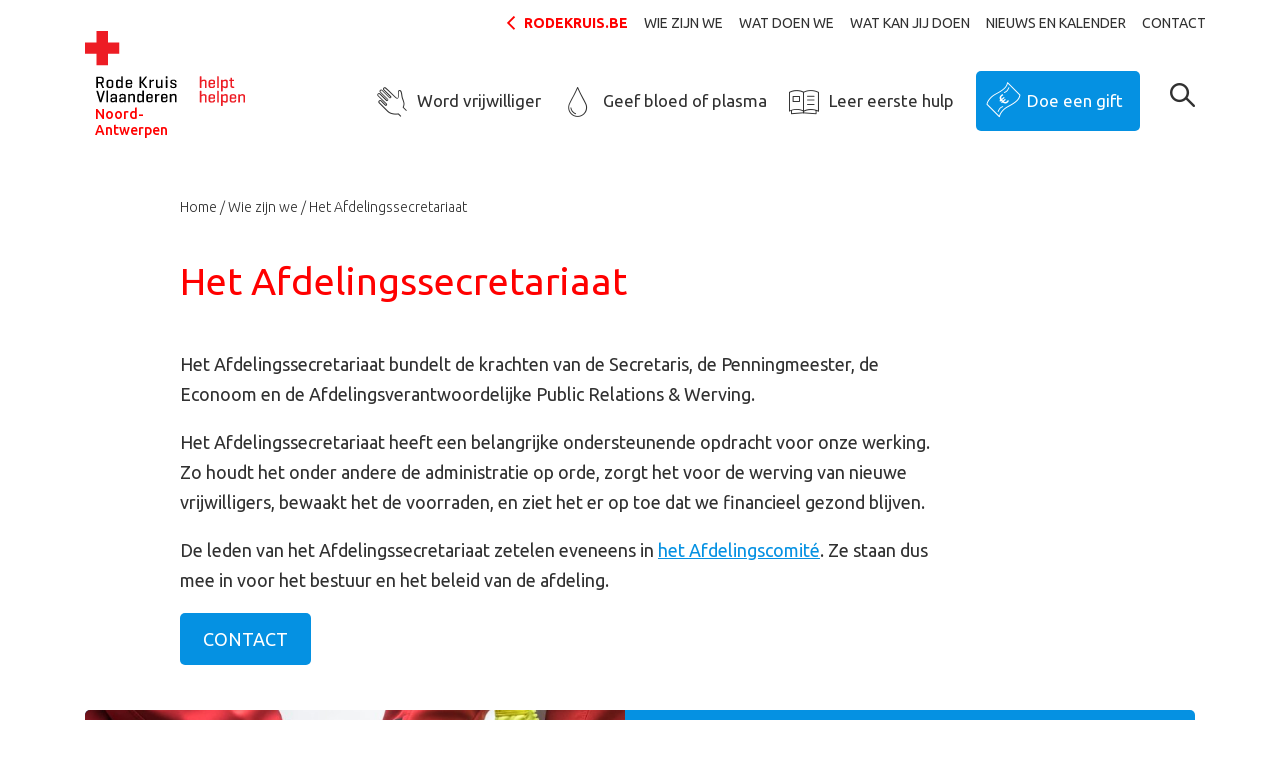

--- FILE ---
content_type: text/html; charset=utf-8
request_url: https://www.rodekruis.be/afdeling/noord-antwerpen/wie-zijn-we/afdelingssecretariaat/
body_size: 5730
content:
<!doctype html>
<!--[if IE 7 ]><html class="ie7" lang="nl"><![endif]-->
<!--[if IE 8 ]><html class="ie8" lang="nl"><![endif]-->
<!--[if IE 9 ]><html class="ie9" lang="nl"><![endif]-->
<!--[if (gt IE 9)|!(IE)]><!--><html lang="nl"><!--<![endif]-->
  <head>
<meta charset="utf-8" /><title>Het Afdelingssecretariaat | Rode Kruis-Noord-Antwerpen</title><meta name="robots" content="noindex,nofollow" />
                            <!-- Google tag (gtag.js) -->
                                <script async src="https://www.googletagmanager.com/gtag/js?id=G-ECE5WC0ZTG"></script>
                                <script type="text/plain" data-type="text/javascript" data-name="statistics">
                                window.dataLayer = window.dataLayer || [];
                                function gtag(){dataLayer.push(arguments);}
                                gtag('js', new Date());

                                gtag('config', 'G-ECE5WC0ZTG');
                                </script><script type="text/plain" data-type="text/javascript" data-name="necessary" type='text/javascript' src='https://platform-api.sharethis.com/js/sharethis.js#property=664ccc891783940019670c1e&product=inline-share-buttons' async='async'></script><script type="text/plain" data-type="text/javascript" data-name="necessary" src="https://0540b8c7121340cd960ed5b70025db46.js.ubembed.com" async></script>
                            <script>
                                window.dataLayer = window.dataLayer || [];
                                function gtag(){dataLayer.push(arguments);}

                                // Set default consent to 'denied'
                                gtag('consent', 'default', {
                                    'ad_storage': 'denied',
                                    'ad_user_data': 'denied',
                                    'ad_personalization': 'denied',
                                    'analytics_storage': 'denied'
                                });
                                </script>
                            
                            <script type="text/plain" data-type="text/javascript" data-name="statistics">
                                (function(w,d,s,l,i){w[l]=w[l]||[];w[l].push({'gtm.start':
                                new Date().getTime(),event:'gtm.js'});var f=d.getElementsByTagName(s)[0],
                                j=d.createElement(s),dl=l!='dataLayer'?'&l='+l:'';j.async=true;j.src=
                                'https://www.googletagmanager.com/gtm.js?id='+i+dl;f.parentNode.insertBefore(j,f);
                                })(window,document,'script','dataLayer','GTM-5KSMPNB');
                            </script>
                            
                            <script type="text/plain" data-type="text/javascript" data-name="statistics">
                                    gtag('consent', 'update', {
                                    'analytics_storage': 'granted'
                                    });
                                </script>
                                <script type="text/plain" data-type="text/javascript" data-name="marketing">
                                    gtag('consent', 'update', {
                                    'ad_storage': 'granted',
                                    'ad_user_data': 'granted',
                                    'ad_personalization': 'granted',
                                    });
                                </script>
                            <meta name="viewport" content="width=device-width, initial-scale=1" /><meta name="description" content="" /><meta property="og:title" content="Het Afdelingssecretariaat" /><meta property="og:description" content="" /><meta property="og:image" content="" /><meta property="og:url" content="https://www.rodekruis.be/afdeling/noord-antwerpen/wie-zijn-we/afdelingssecretariaat/" /><meta property="og:type" content="website" /><meta property="twitter:widgets:csp" content="on" /><meta property="twitter:card" content="summary_large_image" /><meta property="twitter:creator" content="@RodeKruisVL" /><meta property="twitter:title" content="Het Afdelingssecretariaat" /><meta property="twitter:description" content="" /><meta property="twitter:image" content="" /><link rel="icon" type="image/png" href="/favicon-96x96.png" sizes="96x96" /><link rel="icon" type="image/svg+xml" href="/favicon.svg" /><link rel="shortcut icon" href="/favicon.ico" /><link rel="apple-touch-icon" sizes="180x180" href="/apple-touch-icon.png" /><meta name="apple-mobile-web-app-title" content="Rode Kruis Vlaanderen" /><link rel="manifest" href="/site.webmanifest" /><link rel="stylesheet" href="/afdeling/css/local-2020/main.min.css?1767799570" type="text/css"/><link rel="stylesheet" href="https://fonts.googleapis.com/css?family=Open+Sans:400,400i,700|Ubuntu:300,300i,400,400i,500,500i,700,700i" type="text/css"/><script type="text/javascript">
    window.consents={"necessary":false,"necessary.necessary.necessary":false,"preferences":false,"preferences.preferences.preferences":false,"statistics":false,"statistics.statistics.statistics":false,"marketing":false,"marketing.marketing.marketing":false};
</script>  </head>
  <body class="channel-page nl">
<div id="page">

<header class="header-main headroom logo-multiline">
    <div class="container">
        <div class="row">
            <div class="col-lg my-lg-y col-xl-12 d-none d-lg-block pr-1">
                <nav role="navigation" class="secondary ">
    <ul class="no-list d-flex flex-row justify-content-end level1 align-items-center">
                <li>
            <a href="https://www.rodekruis.be" class="back-to-main" target="_blank">rodekruis.be</a>
        </li>
                    <li>
                            <a aria-haspopup="true" tabindex="1" target="_self" href="/afdeling/noord-antwerpen/wie-zijn-we/">Wie zijn we</a>                    </li>
            <li>
                            <a aria-haspopup="true" tabindex="2" target="_self" href="/afdeling/noord-antwerpen/wat-doen-we/">Wat doen we</a>                    </li>
            <li>
                            <a aria-haspopup="true" tabindex="3" target="_self" href="/afdeling/noord-antwerpen/wat-kan-jij-doen/">Wat kan jij doen</a>                    </li>
            <li>
                            <a aria-haspopup="false" tabindex="4" target="_self" href="/afdeling/noord-antwerpen/nieuws-en-kalender/">Nieuws en kalender</a>                    </li>
            <li>
                            <a aria-haspopup="false" tabindex="5" target="_self" href="/afdeling/noord-antwerpen/contact/">Contact</a>                    </li>
        </nav>            </div>
                        
        </div>
        <div class="row">
            <div class="col col-md-auto ">
                <a class="logo" href="/afdeling/noord-antwerpen/"><img src="/img/logo.svg?1767799528" width="160" alt="" /><span>Noord-<br>Antwerpen</span></a>            </div>
            <div class="col-lg-11 col-xl d-none d-lg-block mt-2 my-xl-auto pt-xl-4 primary-container">
                <nav class="primary">
    <ul class="no-list d-flex flex-row justify-content-end">
                    <li class=""><a href="/afdeling/noord-antwerpen/wat-kan-jij-doen/word-vrijwilliger/"><i class="icon-help_volunteer"></i>Word vrijwilliger</a></li>
                    <li class=""><a href="/afdeling/noord-antwerpen/wat-kan-jij-doen/geef-bloed-of-plasma/"><i class="icon-help_blood"></i>Geef bloed of plasma</a></li>
                    <li class=""><a href="/afdeling/noord-antwerpen/wat-kan-jij-doen/opleidingen-eerste-hulp/"><i class="icon-help_training"></i>Leer eerste hulp</a></li>
                    <li class="last"><div class="forms-flow forms-flow-donation" data-identifier="9ba55a83-fa3d-751c-2f0a-547938c372d8" data-active="cta_branch" data-stage="create"><form id="9ba55a83-fa3d-751c-2f0a-547938c372d8-cta_branch" class="form form-form-7ff00e402744a870340e50e61068ea72 initializing form-9ba55a83-fa3d-751c-2f0a-547938c372d8-cta_branch ajax-form flow-form form-cta-branch no-collapse progressbar no-spinning-animation" action="https://www.rodekruis.be/afdeling/noord-antwerpen/api/fw/form/flow/post/" method="POST" data-processing-parent=".main-form-processor" data-auto-submit-delay="850" data-processing-parent-style="top"><input type="hidden" name="form_id" value="9ba55a83-fa3d-751c-2f0a-547938c372d8-cta_branch" /><input type="hidden" name="form_token" value="2b3b0a91-a6de-4092-b96f-23a661ec6767" /><div class="form-actions"><button id="input-9ba55a83-fa3d-751c-2f0a-547938c372d8-cta_branch-ce526b26d4fa" name="form_submit" class="btn btn-button btn-submit form-submit">Doe een gift</button></div></form></div></li>
            </ul>
</nav>            </div>
            <div class="col d-none d-md-block d-lg-none"></div>
            <div class="col-auto d-lg-none">
                <a href="#" class="btn btn-primary hamburger">MENU</a>
            </div>
            <div class="col-auto col-search my-lg-auto pt-2 pt-xl-4">
                <a href="#"
	class="shplingsearch"
	data-search-path="/afdeling/noord-antwerpen/search/"
	data-action="/afdeling/search/"
	data-autocomplete="/afdeling/noord-antwerpen/api/search/autocomplete/"
	data-placeholder="Waar ben je naar op zoek?"
	data-text-all-results="search_search_all__results"
	data-text-no-results="search_search_no__results"
	data-text-suggestions-title="Paginasuggesties:">
	<span class="icon-search-magnifier"></span>
</a>            </div>
        </div>
    </div>
    </header>
<main>

    <div class="container blocks">



<div class="block block-breadcrumbs d-none d-md-block">
    <div class="row justify-content-center">
        <div class="col-12 col-md-10">
            <nav aria-label="breadcrumb" class="breadcrumbs"><ul class="no-list d-flex flex-row clearfix"><li><a href="/afdeling/noord-antwerpen/" class="" title="Home">Home</a></li><li><a href="/afdeling/noord-antwerpen/wie-zijn-we/" class="" title="Wie zijn we">Wie zijn we</a></li><li class="active">Het Afdelingssecretariaat</li></ul></nav>        </div>
    </div>
</div>


<div class="block block-header">

                <div class="row justify-content-center">
        <div class="col-12 col-md-10">
            <h1 class="mb-0  ">Het Afdelingssecretariaat</h1>
        </div>
    </div>
    

        
</div>

<div class="block  block-text">
    <div class="row justify-content-center">
        <div class="col-12 col-md-10">
            <div class="wysiwyg">
                <p>Het Afdelingssecretariaat bundelt de krachten van de Secretaris, de Penningmeester, de Econoom en de Afdelingsverantwoordelijke Public Relations &amp; Werving.</p>
<p>Het Afdelingssecretariaat heeft een belangrijke ondersteunende opdracht voor onze werking. Zo houdt het onder andere de administratie op orde, zorgt het voor de werving van nieuwe vrijwilligers, bewaakt het de voorraden, en ziet het er op toe dat we financieel gezond blijven.</p>
<p>De leden van het Afdelingssecretariaat zetelen eveneens in <a href="/afdeling/noord-antwerpen/wie-zijn-we/het-afdelingscomite" data-ref="[entry:30122:/noord-antwerpen/wie-zijn-we/het-afdelingscomite]"[entry:local:30122:/merksem-ekeren/wie-zijn-we/het-afdelingscomite]data-entry-id="30122">het Afdelingscomité</a>. Ze staan dus mee in voor het bestuur en het beleid van de afdeling.</p>
<p><a class="btn-cms-internal" href="/afdeling/noord-antwerpen/contact" data-ref="[entry:6883:/noord-antwerpen/contact]"[entry:local:6883:/merksem-ekeren/contact]data-entry-id="6883">Contact</a></p>            </div>
        </div>
    </div>
</div>


<div class="block block-cta cta cta-type-custom ">
    <div class="row">
        <div class="col-md">
                            <a href="/afdeling/noord-antwerpen/wat-kan-jij-doen/word-vrijwilliger/" target="_self">
                                                            <div class="row"><div class="col-md-6">
                    <div class="image" style="background-image: url('https://www.rodekruis.be/afdeling/storage/local/merksem/sized/handdruk.fe7d901d-4421-c59b-dcb5-523f9dcd1913.jpg?1710017901');">
                        <img src="data:image/svg+xml,%3Csvg xmlns=&quot;http://www.w3.org/2000/svg&quot; viewBox=&quot;0 0 750 500&quot;%3E%3C/svg%3E" alt="" width="750" height="500" data-src="/storage/local/merksem/sized/handdruk.fe7d901d-4421-c59b-dcb5-523f9dcd1913.jpg?1710017901" class="lazyload" srcset="/storage/local/merksem/sized/handdruk.fe7d901d-4421-c59b-dcb5-523f9dcd1913.ae2094dd-4b77-0f66-b33c-105f16ca63f8.jpg?1710017901 288w, /storage/local/merksem/sized/handdruk.fe7d901d-4421-c59b-dcb5-523f9dcd1913.8b63c6f9-fc45-caa2-efb2-655ee483a5c1.jpg?1710017901 144w, /storage/local/merksem/sized/handdruk.fe7d901d-4421-c59b-dcb5-523f9dcd1913.ce57be82-0c42-02ec-7a4a-127e3abb1132.jpg?1710017901 576w, /storage/local/merksem/sized/handdruk.fe7d901d-4421-c59b-dcb5-523f9dcd1913.jpg?1710017901 750w" sizes="(max-width: 288px) 288px, (max-width: 144px) 144px, (max-width: 576px) 576px, 750px" />                    </div></div><div class="col-md-6 my-auto">
                                <div class="content"> 
        		    <h3>Ik wil helpen als vrijwilliger</h3>    
        		    <div class="wysiwyg">
                                		    	    <p>Zin om deel uit te maken van ons Afdelingssecretariaat? Word vrijwilliger!</p>                                                                                <span class="btn btn-white">Meer lezen</span>
                                		    </div>
                </div>
                 </div></div>                         </a>
        </div>
     </div>
 </div>
</div></main>

<footer class="footer-main bg-gray-250">
    <nav class="primary bg-gray-300 d-none d-lg-block">
    <div class="container footer-cta">
        <div class="row">
                            <div class="col-md"><a href="/afdeling/noord-antwerpen/wat-kan-jij-doen/word-vrijwilliger/"><i class="icon-help_volunteer"></i><i class="icon-help_volunteer"></i><i class="icon-help_volunteer"></i>Word vrijwilliger</a></div>
                            <div class="col-md"><a href="/afdeling/noord-antwerpen/wat-kan-jij-doen/geef-bloed-of-plasma/"><i class="icon-help_blood"></i><i class="icon-help_blood"></i><i class="icon-help_blood"></i>Geef bloed of plasma</a></div>
                            <div class="col-md"><a href="/afdeling/noord-antwerpen/wat-kan-jij-doen/opleidingen-eerste-hulp/"><i class="icon-help_training"></i><i class="icon-help_training"></i><i class="icon-help_training"></i>Leer eerste hulp</a></div>
                            <div class="col-md"><div class="forms-flow forms-flow-donation" data-identifier="9ba55a83-fa3d-751c-2f0a-547938c372d8" data-active="cta_branch" data-stage="create"><form id="9ba55a83-fa3d-751c-2f0a-547938c372d8-cta_branch" class="form form-form-7ff00e402744a870340e50e61068ea72 initializing form-9ba55a83-fa3d-751c-2f0a-547938c372d8-cta_branch ajax-form flow-form form-cta-branch no-collapse progressbar no-spinning-animation" action="https://www.rodekruis.be/afdeling/noord-antwerpen/api/fw/form/flow/post/" method="POST" data-processing-parent=".main-form-processor" data-auto-submit-delay="850" data-processing-parent-style="top"><input type="hidden" name="form_id" value="9ba55a83-fa3d-751c-2f0a-547938c372d8-cta_branch" /><input type="hidden" name="form_token" value="2b3b0a91-a6de-4092-b96f-23a661ec6767" /><div class="form-actions"><button id="input-9ba55a83-fa3d-751c-2f0a-547938c372d8-cta_branch-ce526b26d4fa" name="form_submit" class="btn btn-button btn-submit form-submit">Doe een gift</button></div></form></div></div>
                    </div>
    </div>
</nav>
    <div class="container">
        <div class="row justify-content-center">
            <div class="col-10 col-md-6 col-lg-3 mb-3 md-md-0 link-list">
                <h5>Juridische info</h5>
                <ul class="no-list">
                                    <li><a href="/juridische-info/gegevensbeleid/" title="Gegevensbeleid" target="_self">Gegevensbeleid</a></li>
                                    <li><a href="/juridische-info/gebruiksvoorwaarden/" title="Gebruiksvoorwaarden" target="_self">Gebruiksvoorwaarden</a></li>
                                    <li><a href="/juridische-info/wettelijke-vermeldingen/" title="Wettelijke vermeldingen " target="_self">Wettelijke vermeldingen </a></li>
                                    <li><a href="/juridische-info/cookiebeleid/" title="Cookiebeleid" target="_self">Cookiebeleid</a></li>
                                <ul>
            </div>
            <div class="col-10 col-md-9 mb-4 mt-md-0 order-4 col-lg-3 order-md-5 social-account">
                <div class="social-media mb-4 my-md-0">
                    <a href="https://www.facebook.com/rodekruisnoordantwerpen" title="Facebook Rode Kruis-Vlaanderen" target="_blank"><span class="icon-social-facebook"></span></a>                                        <a href="https://www.instagram.com/rodekruisnoordantwerpen" title="Instagram Rode Kruis-Vlaanderen" target="_blank"><span class="icon-social-instagram"></span></a>                                                        </div>
            </div>
            <div class="col-10 mt-3 mb-5 my-md-0 order-2 col-md-6 col-lg-3 order-md-2 link-list">
                                <h5>Snel naar</h5>
                <ul class="no-list">
                                    <li><a href="/afdeling/noord-antwerpen/wat-doen-we/hulpverlening/hulp-op-evenementen/" title="Hulp op evenementen" target="_self">Hulp op evenementen</a></li>
                                    <li><a href="/afdeling/noord-antwerpen/wat-doen-we/bloedvoorziening/" title="Bloedvoorziening" target="_self">Bloed geven</a></li>
                                    <li><a href="https://www.eerstelijnszone.be/eerstelijnszone-noord-antwerpen" title="Website bezoeken" target="_blank">Eerstelijnszone</a></li>
                                <ul>
            </div>
            <div class="col-10 col-md-6 col-lg-3 order-md-3 link-list ">
                
<h5>Openingsuren</h5>
<ul class="no-list opening-hours">
        <li>
        <span>ma:</span>
                    gesloten
            </li>
        <li>
        <span>di:</span>
                    20:00 - 22:00            </li>
        <li>
        <span>wo:</span>
                    gesloten
            </li>
        <li>
        <span>do:</span>
                    gesloten
            </li>
        <li>
        <span>vr:</span>
                    gesloten
            </li>
        <li>
        <span>za:</span>
                    gesloten
            </li>
        <li>
        <span>zo:</span>
                    gesloten
            </li>
    </ul>
            </div>
            <div class="col-10 order-3 col-md-6 col-lg-3 order-md-4 contact-address">
                
<h5><strong>Rode Kruis-Noord-Antwerpen</strong></h5>
<address>
    <p>Gasketelplein 12<br>
    2900 Schoten</p>    
    <p>
    <a class="obf break-word" href="mailto:105.110.102.111.64.110.111.111.114.100.45.97.110.116.119.101.114.112.101.110.46.114.111.100.101.107.114.117.105.115.46.98.101@nospam.com">105.110.102.111.64.110.111.111.114.100.45.97.110.116.119.101.114.112.101.110.46.114.111.100.101.107.114.117.105.115.46.98.101@nospam.com</a><br>
             T: 03 318 08 22<br>
            </p>
        <p><strong>BE02 0018 8620 7840</strong></p>
    </address>            </div>
            <div class="col-10 col-md-3 order-md-6 d-none d-lg-block">

            </div>
            <div class="col-10 col-md-3 order-md-7 d-none d-lg-block">

            </div>
            <div class="col-10 order-5 col-md-3 order-md-8 mt-0 mb-3 md-md-0">
                <div class="col-auto v-v-w mb-3">
                    <span class="support mb-2">Met de steun van</span>
                    <img src="/img/vlaanderen_verbeelding_werkt.svg" alt="" class="v-v-w">
                </div>
                <div class="col-auto loterij">
                    <img src="data:image/svg+xml,%3Csvg xmlns=&quot;http://www.w3.org/2000/svg&quot; viewBox=&quot;0 0 206 97&quot;%3E%3C/svg%3E" width="206" height="97" alt="" data-src="/img/sized/nationale-loterij-nl.0773d211-14ce-0f23-ee21-68f12c6bb858.png?1767799579" class="lazyload" srcset="/img/sized/nationale-loterij-nl.0773d211-14ce-0f23-ee21-68f12c6bb858.8b63c6f9-fc45-caa2-efb2-655ee483a5c1.png?1767799579 144w, /img/sized/nationale-loterij-nl.0773d211-14ce-0f23-ee21-68f12c6bb858.ae2094dd-4b77-0f66-b33c-105f16ca63f8.png?1767799579 288w, /img/sized/nationale-loterij-nl.0773d211-14ce-0f23-ee21-68f12c6bb858.png?1767799579 206w" sizes="(max-width: 144px) 144px, (max-width: 288px) 288px, 206px" />                </div>
            </div>
        </div>
    </div>
    <div class="nocs">
        <div class="container">
            <div class="row d-flex justify-content-start">
                <div class="col-auto content">
                <a href="https://www.nineoclocksomewhe.re/" target="_blank">
                    <img src="/img/nocs-credit.svg" alt="" class="nocs-credentials">
                </a>
            </div>
        </div>
    </div>
</div>
</footer>

<div class="main-form-processor"></div>

</div> <nav id="mmenu">

    <ul>
                    <li class="listitem--primary"><a href="/afdeling/noord-antwerpen/wat-kan-jij-doen/word-vrijwilliger/"><i class="icon-help_volunteer"></i><i class="icon-help_volunteer"></i><i class="icon-help_volunteer"></i><i class="icon-help_volunteer"></i>Word vrijwilliger</a></li>
                    <li class="listitem--primary"><a href="/afdeling/noord-antwerpen/wat-kan-jij-doen/geef-bloed-of-plasma/"><i class="icon-help_blood"></i><i class="icon-help_blood"></i><i class="icon-help_blood"></i><i class="icon-help_blood"></i>Geef bloed of plasma</a></li>
                    <li class="listitem--primary"><a href="/afdeling/noord-antwerpen/wat-kan-jij-doen/opleidingen-eerste-hulp/"><i class="icon-help_training"></i><i class="icon-help_training"></i><i class="icon-help_training"></i><i class="icon-help_training"></i>Leer eerste hulp</a></li>
                    <li class="listitem--primary"><a href="/afdeling/noord-antwerpen/wat-kan-jij-doen/steun-financieel/"><i class="icon-help_financial"></i>Steun financieel</a></li>
        
                    
            <li>

                
                    <span>Wie zijn we</span>

                    <ul><li class="listitem--head"><a href="/afdeling/noord-antwerpen/wie-zijn-we/">Wie zijn we</a></li><li><a href="/afdeling/noord-antwerpen/wie-zijn-we/over-onze-afdeling/">Over onze afdeling</a></li><li><a href="/afdeling/noord-antwerpen/wie-zijn-we/onze-geschiedenis/">Onze geschiedenis</a></li><li><a href="/afdeling/noord-antwerpen/wie-zijn-we/het-afdelingscomite/">Het Afdelingscomité</a></li><li class="Selected"><a href="/afdeling/noord-antwerpen/wie-zijn-we/afdelingssecretariaat/">Het Afdelingssecretariaat</a></li></ul>
                
            </li>

                    
            <li>

                
                    <span>Wat doen we</span>

                    <ul><li class="listitem--head"><a href="/afdeling/noord-antwerpen/wat-doen-we/">Wat doen we</a></li><li><a href="/afdeling/noord-antwerpen/wat-doen-we/bloedvoorziening/">Bloedvoorziening</a></li><li><a href="/afdeling/noord-antwerpen/wat-doen-we/eerstehulpopleidingen/">Eerstehulpopleidingen</a></li><li><span>Hulpverlening</span><ul><li class="listitem--head"><a href="/afdeling/noord-antwerpen/wat-doen-we/hulpverlening/">Hulpverlening</a></li><li><span>Hulp op evenementen</span><ul><li class="listitem--head"><a href="/afdeling/noord-antwerpen/wat-doen-we/hulpverlening/hulp-op-evenementen/">Hulp op evenementen</a></li><li><a href="/afdeling/noord-antwerpen/wat-doen-we/hulpverlening/hulp-op-evenementen/covid-19-op-jouw-evenement/">COVID-19 op jouw evenement</a></li></ul></li><li><a href="/afdeling/noord-antwerpen/wat-doen-we/hulpverlening/hulp-na-rampen/">Hulp na rampen</a></li></ul></li><li><span>Sociale activiteiten</span><ul><li class="listitem--head"><a href="/afdeling/noord-antwerpen/wat-doen-we/sociale-activiteiten/">Sociale activiteiten</a></li><li><a href="/afdeling/noord-antwerpen/wat-doen-we/sociale-activiteiten/vakanties-en-kampen/">Vakanties en kampen</a></li><li><a href="/afdeling/noord-antwerpen/wat-doen-we/sociale-activiteiten/ondersteuning-kinderen-met-schoolwerk/">Ondersteuning schoolwerk</a></li><li><a href="/afdeling/noord-antwerpen/wat-doen-we/sociale-activiteiten/zorgbib/">Zorgbib</a></li></ul></li></ul>
                
            </li>

                    
            <li>

                
                    <span>Wat kan jij doen</span>

                    <ul><li class="listitem--head"><a href="/afdeling/noord-antwerpen/wat-kan-jij-doen/">Wat kan jij doen</a></li><li><a href="/afdeling/noord-antwerpen/wat-kan-jij-doen/opleidingen-eerste-hulp/">Leer eerste hulp</a></li><li><a href="/afdeling/noord-antwerpen/wat-kan-jij-doen/word-vrijwilliger/">Word vrijwilliger</a></li><li><a href="/afdeling/noord-antwerpen/wat-kan-jij-doen/steun-financieel/">Steun financieel</a></li><li><a href="/afdeling/noord-antwerpen/wat-kan-jij-doen/geef-bloed-of-plasma/">Geef bloed of plasma</a></li></ul>
                
            </li>

                    
            <li>

                
                    <a href="/afdeling/noord-antwerpen/nieuws-en-kalender/">Nieuws en kalender</a>
                
            </li>

                    
            <li>

                
                    <a href="/afdeling/noord-antwerpen/contact/">Contact</a>
                
            </li>

                            <li class="listitem--primary back-to-main"><a href="https://www.rodekruis.be"><i class="icon-plus"></i>rodekruis.be</a></li>
            </ul>

</nav><script>window.fw=(window.fw||{});window.fw.settings=(window.fw.settings||{});window.fw.settings.base="\/afdeling\/";window.fw.settings.current="https:\/\/www.rodekruis.be\/afdeling\/noord-antwerpen\/wie-zijn-we\/afdelingssecretariaat\/";window.fw.settings.language="nl";window.fw.settings.now=1768808238;window.fw.settings.websockets=false;window.fw.settings.cookieDomain=".rodekruis.be";window.fw.settings.debug=[];</script><script>window.fw=(window.fw||{});window.fw.settings=(window.fw.settings||{});window.fw.settings.base="\/afdeling\/";window.fw.settings.current="https:\/\/www.rodekruis.be\/afdeling\/noord-antwerpen\/wie-zijn-we\/afdelingssecretariaat\/";window.fw.settings.language="nl";window.fw.settings.now=1768808238;window.fw.settings.websockets=false;window.fw.settings.cookieDomain=".rodekruis.be";window.fw.settings.debug=[];window.fw.settings.project="local";window.fw.settings.fullPath="\/afdeling\/noord-antwerpen\/wie-zijn-we\/afdelingssecretariaat\/";</script><script src="https://ajax.googleapis.com/ajax/libs/jquery/3.1.1/jquery.min.js" integrity="sha384-3ceskX3iaEnIogmQchP8opvBy3Mi7Ce34nWjpBIwVTHfGYWQS9jwHDVRnpKKHJg7" crossorigin="anonymous"></script><script src="https://ajax.googleapis.com/ajax/libs/jqueryui/1.12.1/jquery-ui.min.js" integrity="sha384-Dziy8F2VlJQLMShA6FHWNul/veM9bCkRUaLqr199K94ntO5QUrLJBEbYegdSkkqX" crossorigin="anonymous"></script><script src="/afdeling/js/mix/app.js?1767799528"></script><script src="/afdeling/js/local-2020/main.min.js?1767799570"></script><script>window.fw.settings.base="/afdeling/noord-antwerpen";</script>  </body>
</html>

--- FILE ---
content_type: text/css
request_url: https://www.rodekruis.be/afdeling/css/local-2020/main.min.css?1767799570
body_size: 46247
content:
/*!
 * Bootstrap Reboot v4.0.0 (https://getbootstrap.com)
 * Copyright 2011-2018 The Bootstrap Authors
 * Copyright 2011-2018 Twitter, Inc.
 * Licensed under MIT (https://github.com/twbs/bootstrap/blob/master/LICENSE)
 * Forked from Normalize.css, licensed MIT (https://github.com/necolas/normalize.css/blob/master/LICENSE.md)
 */*,*::before,*::after{box-sizing: border-box}html{font-family: sans-serif;line-height: 1.15;-webkit-text-size-adjust: 100%;-ms-text-size-adjust: 100%;-ms-overflow-style: scrollbar;-webkit-tap-highlight-color: transparent}@-ms-viewport{width: device-width}article,aside,dialog,figcaption,figure,footer,header,hgroup,main,nav,section{display: block}body{margin: 0;font-family: -apple-system, BlinkMacSystemFont, "Segoe UI", Roboto, "Helvetica Neue", Arial, sans-serif, "Apple Color Emoji", "Segoe UI Emoji", "Segoe UI Symbol";font-size: 1rem;font-weight: 400;line-height: 1.5;color: #212529;text-align: left;background-color: #fff}[tabindex="-1"]:focus{outline: 0 !important}hr{box-sizing: content-box;height: 0;overflow: visible}h1,h2,h3,h4,h5,h6{margin-top: 0;margin-bottom: 0.5rem}p{margin-top: 0;margin-bottom: 1rem}abbr[title],abbr[data-original-title]{text-decoration: underline;-webkit-text-decoration: underline dotted;text-decoration: underline dotted;cursor: help;border-bottom: 0}address{margin-bottom: 1rem;font-style: normal;line-height: inherit}ol,ul,dl{margin-top: 0;margin-bottom: 1rem}ol ol,ul ul,ol ul,ul ol{margin-bottom: 0}dt{font-weight: 700}dd{margin-bottom: .5rem;margin-left: 0}blockquote{margin: 0 0 1rem}dfn{font-style: italic}b,strong{font-weight: bolder}small{font-size: 80%}sub,sup{position: relative;font-size: 75%;line-height: 0;vertical-align: baseline}sub{bottom: -.25em}sup{top: -.5em}a{color: #007bff;text-decoration: none;background-color: transparent;-webkit-text-decoration-skip: objects}a:hover{color: #0056b3;text-decoration: underline}a:not([href]):not([tabindex]){color: inherit;text-decoration: none}a:not([href]):not([tabindex]):hover,a:not([href]):not([tabindex]):focus{color: inherit;text-decoration: none}a:not([href]):not([tabindex]):focus{outline: 0}pre,code,kbd,samp{font-family: monospace, monospace;font-size: 1em}pre{margin-top: 0;margin-bottom: 1rem;overflow: auto;-ms-overflow-style: scrollbar}figure{margin: 0 0 1rem}img{vertical-align: middle;border-style: none}svg:not(:root){overflow: hidden}table{border-collapse: collapse}caption{padding-top: 0.75rem;padding-bottom: 0.75rem;color: #6c757d;text-align: left;caption-side: bottom}th{text-align: inherit}label{display: inline-block;margin-bottom: .5rem}button{border-radius: 0}button:focus{outline: 1px dotted;outline: 5px auto -webkit-focus-ring-color}input,button,select,optgroup,textarea{margin: 0;font-family: inherit;font-size: inherit;line-height: inherit}button,input{overflow: visible}button,select{text-transform: none}button,html [type="button"],[type="reset"],[type="submit"]{-webkit-appearance: button}button::-moz-focus-inner,[type="button"]::-moz-focus-inner,[type="reset"]::-moz-focus-inner,[type="submit"]::-moz-focus-inner{padding: 0;border-style: none}input[type="radio"],input[type="checkbox"]{box-sizing: border-box;padding: 0}input[type="date"],input[type="time"],input[type="datetime-local"],input[type="month"]{-webkit-appearance: listbox}textarea{overflow: auto;resize: vertical}fieldset{min-width: 0;padding: 0;margin: 0;border: 0}legend{display: block;width: 100%;max-width: 100%;padding: 0;margin-bottom: .5rem;font-size: 1.5rem;line-height: inherit;color: inherit;white-space: normal}progress{vertical-align: baseline}[type="number"]::-webkit-inner-spin-button,[type="number"]::-webkit-outer-spin-button{height: auto}[type="search"]{outline-offset: -2px;-webkit-appearance: none}[type="search"]::-webkit-search-cancel-button,[type="search"]::-webkit-search-decoration{-webkit-appearance: none}::-webkit-file-upload-button{font: inherit;-webkit-appearance: button}output{display: inline-block}summary{display: list-item;cursor: pointer}template{display: none}[hidden]{display: none !important}/*!
 * Bootstrap Grid v4.0.0 (https://getbootstrap.com)
 * Copyright 2011-2018 The Bootstrap Authors
 * Copyright 2011-2018 Twitter, Inc.
 * Licensed under MIT (https://github.com/twbs/bootstrap/blob/master/LICENSE)
 */@-ms-viewport{width: device-width}html{box-sizing: border-box;-ms-overflow-style: scrollbar}*,*::before,*::after{box-sizing: inherit}.container{width: 100%;padding-right: 15px;padding-left: 15px;margin-right: auto;margin-left: auto}@media (min-width: 576px){.container{max-width: 540px}}@media (min-width: 768px){.container{max-width: 720px}}@media (min-width: 992px){.container{max-width: 960px}}@media (min-width: 1200px){.container{max-width: 1140px}}.container-fluid{width: 100%;padding-right: 15px;padding-left: 15px;margin-right: auto;margin-left: auto}.row{display: -webkit-box;display: -ms-flexbox;display: flex;-ms-flex-wrap: wrap;flex-wrap: wrap;margin-right: -15px;margin-left: -15px}.no-gutters{margin-right: 0;margin-left: 0}.no-gutters > .col,.no-gutters > [class*="col-"]{padding-right: 0;padding-left: 0}.col-1,.col-2,.col-3,.col-4,.col-5,.col-6,.col-7,.col-8,.col-9,.col-10,.col-11,.col-12,.col,.col-auto,.col-sm-1,.col-sm-2,.col-sm-3,.col-sm-4,.col-sm-5,.col-sm-6,.col-sm-7,.col-sm-8,.col-sm-9,.col-sm-10,.col-sm-11,.col-sm-12,.col-sm,.col-sm-auto,.col-md-1,.col-md-2,.col-md-3,.col-md-4,.col-md-5,.col-md-6,.col-md-7,.col-md-8,.col-md-9,.col-md-10,.col-md-11,.col-md-12,.col-md,.col-md-auto,.col-lg-1,.col-lg-2,.col-lg-3,.col-lg-4,.col-lg-5,.col-lg-6,.col-lg-7,.col-lg-8,.col-lg-9,.col-lg-10,.col-lg-11,.col-lg-12,.col-lg,.col-lg-auto,.col-xl-1,.col-xl-2,.col-xl-3,.col-xl-4,.col-xl-5,.col-xl-6,.col-xl-7,.col-xl-8,.col-xl-9,.col-xl-10,.col-xl-11,.col-xl-12,.col-xl,.col-xl-auto{position: relative;width: 100%;min-height: 1px;padding-right: 15px;padding-left: 15px}.col{-ms-flex-preferred-size: 0;flex-basis: 0;-webkit-box-flex: 1;-ms-flex-positive: 1;flex-grow: 1;max-width: 100%}.col-auto{-webkit-box-flex: 0;-ms-flex: 0 0 auto;flex: 0 0 auto;width: auto;max-width: none}.col-1{-webkit-box-flex: 0;-ms-flex: 0 0 8.333333%;flex: 0 0 8.333333%;max-width: 8.333333%}.col-2{-webkit-box-flex: 0;-ms-flex: 0 0 16.666667%;flex: 0 0 16.666667%;max-width: 16.666667%}.col-3{-webkit-box-flex: 0;-ms-flex: 0 0 25%;flex: 0 0 25%;max-width: 25%}.col-4{-webkit-box-flex: 0;-ms-flex: 0 0 33.333333%;flex: 0 0 33.333333%;max-width: 33.333333%}.col-5{-webkit-box-flex: 0;-ms-flex: 0 0 41.666667%;flex: 0 0 41.666667%;max-width: 41.666667%}.col-6{-webkit-box-flex: 0;-ms-flex: 0 0 50%;flex: 0 0 50%;max-width: 50%}.col-7{-webkit-box-flex: 0;-ms-flex: 0 0 58.333333%;flex: 0 0 58.333333%;max-width: 58.333333%}.col-8{-webkit-box-flex: 0;-ms-flex: 0 0 66.666667%;flex: 0 0 66.666667%;max-width: 66.666667%}.col-9{-webkit-box-flex: 0;-ms-flex: 0 0 75%;flex: 0 0 75%;max-width: 75%}.col-10{-webkit-box-flex: 0;-ms-flex: 0 0 83.333333%;flex: 0 0 83.333333%;max-width: 83.333333%}.col-11{-webkit-box-flex: 0;-ms-flex: 0 0 91.666667%;flex: 0 0 91.666667%;max-width: 91.666667%}.col-12{-webkit-box-flex: 0;-ms-flex: 0 0 100%;flex: 0 0 100%;max-width: 100%}.order-first{-webkit-box-ordinal-group: 0;-ms-flex-order: -1;order: -1}.order-last{-webkit-box-ordinal-group: 14;-ms-flex-order: 13;order: 13}.order-0{-webkit-box-ordinal-group: 1;-ms-flex-order: 0;order: 0}.order-1{-webkit-box-ordinal-group: 2;-ms-flex-order: 1;order: 1}.order-2{-webkit-box-ordinal-group: 3;-ms-flex-order: 2;order: 2}.order-3{-webkit-box-ordinal-group: 4;-ms-flex-order: 3;order: 3}.order-4{-webkit-box-ordinal-group: 5;-ms-flex-order: 4;order: 4}.order-5{-webkit-box-ordinal-group: 6;-ms-flex-order: 5;order: 5}.order-6{-webkit-box-ordinal-group: 7;-ms-flex-order: 6;order: 6}.order-7{-webkit-box-ordinal-group: 8;-ms-flex-order: 7;order: 7}.order-8{-webkit-box-ordinal-group: 9;-ms-flex-order: 8;order: 8}.order-9{-webkit-box-ordinal-group: 10;-ms-flex-order: 9;order: 9}.order-10{-webkit-box-ordinal-group: 11;-ms-flex-order: 10;order: 10}.order-11{-webkit-box-ordinal-group: 12;-ms-flex-order: 11;order: 11}.order-12{-webkit-box-ordinal-group: 13;-ms-flex-order: 12;order: 12}.offset-1{margin-left: 8.333333%}.offset-2{margin-left: 16.666667%}.offset-3{margin-left: 25%}.offset-4{margin-left: 33.333333%}.offset-5{margin-left: 41.666667%}.offset-6{margin-left: 50%}.offset-7{margin-left: 58.333333%}.offset-8{margin-left: 66.666667%}.offset-9{margin-left: 75%}.offset-10{margin-left: 83.333333%}.offset-11{margin-left: 91.666667%}@media (min-width: 576px){.col-sm{-ms-flex-preferred-size: 0;flex-basis: 0;-webkit-box-flex: 1;-ms-flex-positive: 1;flex-grow: 1;max-width: 100%}.col-sm-auto{-webkit-box-flex: 0;-ms-flex: 0 0 auto;flex: 0 0 auto;width: auto;max-width: none}.col-sm-1{-webkit-box-flex: 0;-ms-flex: 0 0 8.333333%;flex: 0 0 8.333333%;max-width: 8.333333%}.col-sm-2{-webkit-box-flex: 0;-ms-flex: 0 0 16.666667%;flex: 0 0 16.666667%;max-width: 16.666667%}.col-sm-3{-webkit-box-flex: 0;-ms-flex: 0 0 25%;flex: 0 0 25%;max-width: 25%}.col-sm-4{-webkit-box-flex: 0;-ms-flex: 0 0 33.333333%;flex: 0 0 33.333333%;max-width: 33.333333%}.col-sm-5{-webkit-box-flex: 0;-ms-flex: 0 0 41.666667%;flex: 0 0 41.666667%;max-width: 41.666667%}.col-sm-6{-webkit-box-flex: 0;-ms-flex: 0 0 50%;flex: 0 0 50%;max-width: 50%}.col-sm-7{-webkit-box-flex: 0;-ms-flex: 0 0 58.333333%;flex: 0 0 58.333333%;max-width: 58.333333%}.col-sm-8{-webkit-box-flex: 0;-ms-flex: 0 0 66.666667%;flex: 0 0 66.666667%;max-width: 66.666667%}.col-sm-9{-webkit-box-flex: 0;-ms-flex: 0 0 75%;flex: 0 0 75%;max-width: 75%}.col-sm-10{-webkit-box-flex: 0;-ms-flex: 0 0 83.333333%;flex: 0 0 83.333333%;max-width: 83.333333%}.col-sm-11{-webkit-box-flex: 0;-ms-flex: 0 0 91.666667%;flex: 0 0 91.666667%;max-width: 91.666667%}.col-sm-12{-webkit-box-flex: 0;-ms-flex: 0 0 100%;flex: 0 0 100%;max-width: 100%}.order-sm-first{-webkit-box-ordinal-group: 0;-ms-flex-order: -1;order: -1}.order-sm-last{-webkit-box-ordinal-group: 14;-ms-flex-order: 13;order: 13}.order-sm-0{-webkit-box-ordinal-group: 1;-ms-flex-order: 0;order: 0}.order-sm-1{-webkit-box-ordinal-group: 2;-ms-flex-order: 1;order: 1}.order-sm-2{-webkit-box-ordinal-group: 3;-ms-flex-order: 2;order: 2}.order-sm-3{-webkit-box-ordinal-group: 4;-ms-flex-order: 3;order: 3}.order-sm-4{-webkit-box-ordinal-group: 5;-ms-flex-order: 4;order: 4}.order-sm-5{-webkit-box-ordinal-group: 6;-ms-flex-order: 5;order: 5}.order-sm-6{-webkit-box-ordinal-group: 7;-ms-flex-order: 6;order: 6}.order-sm-7{-webkit-box-ordinal-group: 8;-ms-flex-order: 7;order: 7}.order-sm-8{-webkit-box-ordinal-group: 9;-ms-flex-order: 8;order: 8}.order-sm-9{-webkit-box-ordinal-group: 10;-ms-flex-order: 9;order: 9}.order-sm-10{-webkit-box-ordinal-group: 11;-ms-flex-order: 10;order: 10}.order-sm-11{-webkit-box-ordinal-group: 12;-ms-flex-order: 11;order: 11}.order-sm-12{-webkit-box-ordinal-group: 13;-ms-flex-order: 12;order: 12}.offset-sm-0{margin-left: 0}.offset-sm-1{margin-left: 8.333333%}.offset-sm-2{margin-left: 16.666667%}.offset-sm-3{margin-left: 25%}.offset-sm-4{margin-left: 33.333333%}.offset-sm-5{margin-left: 41.666667%}.offset-sm-6{margin-left: 50%}.offset-sm-7{margin-left: 58.333333%}.offset-sm-8{margin-left: 66.666667%}.offset-sm-9{margin-left: 75%}.offset-sm-10{margin-left: 83.333333%}.offset-sm-11{margin-left: 91.666667%}}@media (min-width: 768px){.col-md{-ms-flex-preferred-size: 0;flex-basis: 0;-webkit-box-flex: 1;-ms-flex-positive: 1;flex-grow: 1;max-width: 100%}.col-md-auto{-webkit-box-flex: 0;-ms-flex: 0 0 auto;flex: 0 0 auto;width: auto;max-width: none}.col-md-1{-webkit-box-flex: 0;-ms-flex: 0 0 8.333333%;flex: 0 0 8.333333%;max-width: 8.333333%}.col-md-2{-webkit-box-flex: 0;-ms-flex: 0 0 16.666667%;flex: 0 0 16.666667%;max-width: 16.666667%}.col-md-3{-webkit-box-flex: 0;-ms-flex: 0 0 25%;flex: 0 0 25%;max-width: 25%}.col-md-4{-webkit-box-flex: 0;-ms-flex: 0 0 33.333333%;flex: 0 0 33.333333%;max-width: 33.333333%}.col-md-5{-webkit-box-flex: 0;-ms-flex: 0 0 41.666667%;flex: 0 0 41.666667%;max-width: 41.666667%}.col-md-6{-webkit-box-flex: 0;-ms-flex: 0 0 50%;flex: 0 0 50%;max-width: 50%}.col-md-7{-webkit-box-flex: 0;-ms-flex: 0 0 58.333333%;flex: 0 0 58.333333%;max-width: 58.333333%}.col-md-8{-webkit-box-flex: 0;-ms-flex: 0 0 66.666667%;flex: 0 0 66.666667%;max-width: 66.666667%}.col-md-9{-webkit-box-flex: 0;-ms-flex: 0 0 75%;flex: 0 0 75%;max-width: 75%}.col-md-10{-webkit-box-flex: 0;-ms-flex: 0 0 83.333333%;flex: 0 0 83.333333%;max-width: 83.333333%}.col-md-11{-webkit-box-flex: 0;-ms-flex: 0 0 91.666667%;flex: 0 0 91.666667%;max-width: 91.666667%}.col-md-12{-webkit-box-flex: 0;-ms-flex: 0 0 100%;flex: 0 0 100%;max-width: 100%}.order-md-first{-webkit-box-ordinal-group: 0;-ms-flex-order: -1;order: -1}.order-md-last{-webkit-box-ordinal-group: 14;-ms-flex-order: 13;order: 13}.order-md-0{-webkit-box-ordinal-group: 1;-ms-flex-order: 0;order: 0}.order-md-1{-webkit-box-ordinal-group: 2;-ms-flex-order: 1;order: 1}.order-md-2{-webkit-box-ordinal-group: 3;-ms-flex-order: 2;order: 2}.order-md-3{-webkit-box-ordinal-group: 4;-ms-flex-order: 3;order: 3}.order-md-4{-webkit-box-ordinal-group: 5;-ms-flex-order: 4;order: 4}.order-md-5{-webkit-box-ordinal-group: 6;-ms-flex-order: 5;order: 5}.order-md-6{-webkit-box-ordinal-group: 7;-ms-flex-order: 6;order: 6}.order-md-7{-webkit-box-ordinal-group: 8;-ms-flex-order: 7;order: 7}.order-md-8{-webkit-box-ordinal-group: 9;-ms-flex-order: 8;order: 8}.order-md-9{-webkit-box-ordinal-group: 10;-ms-flex-order: 9;order: 9}.order-md-10{-webkit-box-ordinal-group: 11;-ms-flex-order: 10;order: 10}.order-md-11{-webkit-box-ordinal-group: 12;-ms-flex-order: 11;order: 11}.order-md-12{-webkit-box-ordinal-group: 13;-ms-flex-order: 12;order: 12}.offset-md-0{margin-left: 0}.offset-md-1{margin-left: 8.333333%}.offset-md-2{margin-left: 16.666667%}.offset-md-3{margin-left: 25%}.offset-md-4{margin-left: 33.333333%}.offset-md-5{margin-left: 41.666667%}.offset-md-6{margin-left: 50%}.offset-md-7{margin-left: 58.333333%}.offset-md-8{margin-left: 66.666667%}.offset-md-9{margin-left: 75%}.offset-md-10{margin-left: 83.333333%}.offset-md-11{margin-left: 91.666667%}}@media (min-width: 992px){.col-lg{-ms-flex-preferred-size: 0;flex-basis: 0;-webkit-box-flex: 1;-ms-flex-positive: 1;flex-grow: 1;max-width: 100%}.col-lg-auto{-webkit-box-flex: 0;-ms-flex: 0 0 auto;flex: 0 0 auto;width: auto;max-width: none}.col-lg-1{-webkit-box-flex: 0;-ms-flex: 0 0 8.333333%;flex: 0 0 8.333333%;max-width: 8.333333%}.col-lg-2{-webkit-box-flex: 0;-ms-flex: 0 0 16.666667%;flex: 0 0 16.666667%;max-width: 16.666667%}.col-lg-3{-webkit-box-flex: 0;-ms-flex: 0 0 25%;flex: 0 0 25%;max-width: 25%}.col-lg-4{-webkit-box-flex: 0;-ms-flex: 0 0 33.333333%;flex: 0 0 33.333333%;max-width: 33.333333%}.col-lg-5{-webkit-box-flex: 0;-ms-flex: 0 0 41.666667%;flex: 0 0 41.666667%;max-width: 41.666667%}.col-lg-6{-webkit-box-flex: 0;-ms-flex: 0 0 50%;flex: 0 0 50%;max-width: 50%}.col-lg-7{-webkit-box-flex: 0;-ms-flex: 0 0 58.333333%;flex: 0 0 58.333333%;max-width: 58.333333%}.col-lg-8{-webkit-box-flex: 0;-ms-flex: 0 0 66.666667%;flex: 0 0 66.666667%;max-width: 66.666667%}.col-lg-9{-webkit-box-flex: 0;-ms-flex: 0 0 75%;flex: 0 0 75%;max-width: 75%}.col-lg-10{-webkit-box-flex: 0;-ms-flex: 0 0 83.333333%;flex: 0 0 83.333333%;max-width: 83.333333%}.col-lg-11{-webkit-box-flex: 0;-ms-flex: 0 0 91.666667%;flex: 0 0 91.666667%;max-width: 91.666667%}.col-lg-12{-webkit-box-flex: 0;-ms-flex: 0 0 100%;flex: 0 0 100%;max-width: 100%}.order-lg-first{-webkit-box-ordinal-group: 0;-ms-flex-order: -1;order: -1}.order-lg-last{-webkit-box-ordinal-group: 14;-ms-flex-order: 13;order: 13}.order-lg-0{-webkit-box-ordinal-group: 1;-ms-flex-order: 0;order: 0}.order-lg-1{-webkit-box-ordinal-group: 2;-ms-flex-order: 1;order: 1}.order-lg-2{-webkit-box-ordinal-group: 3;-ms-flex-order: 2;order: 2}.order-lg-3{-webkit-box-ordinal-group: 4;-ms-flex-order: 3;order: 3}.order-lg-4{-webkit-box-ordinal-group: 5;-ms-flex-order: 4;order: 4}.order-lg-5{-webkit-box-ordinal-group: 6;-ms-flex-order: 5;order: 5}.order-lg-6{-webkit-box-ordinal-group: 7;-ms-flex-order: 6;order: 6}.order-lg-7{-webkit-box-ordinal-group: 8;-ms-flex-order: 7;order: 7}.order-lg-8{-webkit-box-ordinal-group: 9;-ms-flex-order: 8;order: 8}.order-lg-9{-webkit-box-ordinal-group: 10;-ms-flex-order: 9;order: 9}.order-lg-10{-webkit-box-ordinal-group: 11;-ms-flex-order: 10;order: 10}.order-lg-11{-webkit-box-ordinal-group: 12;-ms-flex-order: 11;order: 11}.order-lg-12{-webkit-box-ordinal-group: 13;-ms-flex-order: 12;order: 12}.offset-lg-0{margin-left: 0}.offset-lg-1{margin-left: 8.333333%}.offset-lg-2{margin-left: 16.666667%}.offset-lg-3{margin-left: 25%}.offset-lg-4{margin-left: 33.333333%}.offset-lg-5{margin-left: 41.666667%}.offset-lg-6{margin-left: 50%}.offset-lg-7{margin-left: 58.333333%}.offset-lg-8{margin-left: 66.666667%}.offset-lg-9{margin-left: 75%}.offset-lg-10{margin-left: 83.333333%}.offset-lg-11{margin-left: 91.666667%}}@media (min-width: 1200px){.col-xl{-ms-flex-preferred-size: 0;flex-basis: 0;-webkit-box-flex: 1;-ms-flex-positive: 1;flex-grow: 1;max-width: 100%}.col-xl-auto{-webkit-box-flex: 0;-ms-flex: 0 0 auto;flex: 0 0 auto;width: auto;max-width: none}.col-xl-1{-webkit-box-flex: 0;-ms-flex: 0 0 8.333333%;flex: 0 0 8.333333%;max-width: 8.333333%}.col-xl-2{-webkit-box-flex: 0;-ms-flex: 0 0 16.666667%;flex: 0 0 16.666667%;max-width: 16.666667%}.col-xl-3{-webkit-box-flex: 0;-ms-flex: 0 0 25%;flex: 0 0 25%;max-width: 25%}.col-xl-4{-webkit-box-flex: 0;-ms-flex: 0 0 33.333333%;flex: 0 0 33.333333%;max-width: 33.333333%}.col-xl-5{-webkit-box-flex: 0;-ms-flex: 0 0 41.666667%;flex: 0 0 41.666667%;max-width: 41.666667%}.col-xl-6{-webkit-box-flex: 0;-ms-flex: 0 0 50%;flex: 0 0 50%;max-width: 50%}.col-xl-7{-webkit-box-flex: 0;-ms-flex: 0 0 58.333333%;flex: 0 0 58.333333%;max-width: 58.333333%}.col-xl-8{-webkit-box-flex: 0;-ms-flex: 0 0 66.666667%;flex: 0 0 66.666667%;max-width: 66.666667%}.col-xl-9{-webkit-box-flex: 0;-ms-flex: 0 0 75%;flex: 0 0 75%;max-width: 75%}.col-xl-10{-webkit-box-flex: 0;-ms-flex: 0 0 83.333333%;flex: 0 0 83.333333%;max-width: 83.333333%}.col-xl-11{-webkit-box-flex: 0;-ms-flex: 0 0 91.666667%;flex: 0 0 91.666667%;max-width: 91.666667%}.col-xl-12{-webkit-box-flex: 0;-ms-flex: 0 0 100%;flex: 0 0 100%;max-width: 100%}.order-xl-first{-webkit-box-ordinal-group: 0;-ms-flex-order: -1;order: -1}.order-xl-last{-webkit-box-ordinal-group: 14;-ms-flex-order: 13;order: 13}.order-xl-0{-webkit-box-ordinal-group: 1;-ms-flex-order: 0;order: 0}.order-xl-1{-webkit-box-ordinal-group: 2;-ms-flex-order: 1;order: 1}.order-xl-2{-webkit-box-ordinal-group: 3;-ms-flex-order: 2;order: 2}.order-xl-3{-webkit-box-ordinal-group: 4;-ms-flex-order: 3;order: 3}.order-xl-4{-webkit-box-ordinal-group: 5;-ms-flex-order: 4;order: 4}.order-xl-5{-webkit-box-ordinal-group: 6;-ms-flex-order: 5;order: 5}.order-xl-6{-webkit-box-ordinal-group: 7;-ms-flex-order: 6;order: 6}.order-xl-7{-webkit-box-ordinal-group: 8;-ms-flex-order: 7;order: 7}.order-xl-8{-webkit-box-ordinal-group: 9;-ms-flex-order: 8;order: 8}.order-xl-9{-webkit-box-ordinal-group: 10;-ms-flex-order: 9;order: 9}.order-xl-10{-webkit-box-ordinal-group: 11;-ms-flex-order: 10;order: 10}.order-xl-11{-webkit-box-ordinal-group: 12;-ms-flex-order: 11;order: 11}.order-xl-12{-webkit-box-ordinal-group: 13;-ms-flex-order: 12;order: 12}.offset-xl-0{margin-left: 0}.offset-xl-1{margin-left: 8.333333%}.offset-xl-2{margin-left: 16.666667%}.offset-xl-3{margin-left: 25%}.offset-xl-4{margin-left: 33.333333%}.offset-xl-5{margin-left: 41.666667%}.offset-xl-6{margin-left: 50%}.offset-xl-7{margin-left: 58.333333%}.offset-xl-8{margin-left: 66.666667%}.offset-xl-9{margin-left: 75%}.offset-xl-10{margin-left: 83.333333%}.offset-xl-11{margin-left: 91.666667%}}.d-none{display: none !important}.d-inline{display: inline !important}.d-inline-block{display: inline-block !important}.d-block{display: block !important}.d-table{display: table !important}.d-table-row{display: table-row !important}.d-table-cell{display: table-cell !important}.d-flex{display: -webkit-box !important;display: -ms-flexbox !important;display: flex !important}.d-inline-flex{display: -webkit-inline-box !important;display: -ms-inline-flexbox !important;display: inline-flex !important}@media (min-width: 576px){.d-sm-none{display: none !important}.d-sm-inline{display: inline !important}.d-sm-inline-block{display: inline-block !important}.d-sm-block{display: block !important}.d-sm-table{display: table !important}.d-sm-table-row{display: table-row !important}.d-sm-table-cell{display: table-cell !important}.d-sm-flex{display: -webkit-box !important;display: -ms-flexbox !important;display: flex !important}.d-sm-inline-flex{display: -webkit-inline-box !important;display: -ms-inline-flexbox !important;display: inline-flex !important}}@media (min-width: 768px){.d-md-none{display: none !important}.d-md-inline{display: inline !important}.d-md-inline-block{display: inline-block !important}.d-md-block{display: block !important}.d-md-table{display: table !important}.d-md-table-row{display: table-row !important}.d-md-table-cell{display: table-cell !important}.d-md-flex{display: -webkit-box !important;display: -ms-flexbox !important;display: flex !important}.d-md-inline-flex{display: -webkit-inline-box !important;display: -ms-inline-flexbox !important;display: inline-flex !important}}@media (min-width: 992px){.d-lg-none{display: none !important}.d-lg-inline{display: inline !important}.d-lg-inline-block{display: inline-block !important}.d-lg-block{display: block !important}.d-lg-table{display: table !important}.d-lg-table-row{display: table-row !important}.d-lg-table-cell{display: table-cell !important}.d-lg-flex{display: -webkit-box !important;display: -ms-flexbox !important;display: flex !important}.d-lg-inline-flex{display: -webkit-inline-box !important;display: -ms-inline-flexbox !important;display: inline-flex !important}}@media (min-width: 1200px){.d-xl-none{display: none !important}.d-xl-inline{display: inline !important}.d-xl-inline-block{display: inline-block !important}.d-xl-block{display: block !important}.d-xl-table{display: table !important}.d-xl-table-row{display: table-row !important}.d-xl-table-cell{display: table-cell !important}.d-xl-flex{display: -webkit-box !important;display: -ms-flexbox !important;display: flex !important}.d-xl-inline-flex{display: -webkit-inline-box !important;display: -ms-inline-flexbox !important;display: inline-flex !important}}@media print{.d-print-none{display: none !important}.d-print-inline{display: inline !important}.d-print-inline-block{display: inline-block !important}.d-print-block{display: block !important}.d-print-table{display: table !important}.d-print-table-row{display: table-row !important}.d-print-table-cell{display: table-cell !important}.d-print-flex{display: -webkit-box !important;display: -ms-flexbox !important;display: flex !important}.d-print-inline-flex{display: -webkit-inline-box !important;display: -ms-inline-flexbox !important;display: inline-flex !important}}.flex-row{-webkit-box-orient: horizontal !important;-webkit-box-direction: normal !important;-ms-flex-direction: row !important;flex-direction: row !important}.flex-column{-webkit-box-orient: vertical !important;-webkit-box-direction: normal !important;-ms-flex-direction: column !important;flex-direction: column !important}.flex-row-reverse{-webkit-box-orient: horizontal !important;-webkit-box-direction: reverse !important;-ms-flex-direction: row-reverse !important;flex-direction: row-reverse !important}.flex-column-reverse{-webkit-box-orient: vertical !important;-webkit-box-direction: reverse !important;-ms-flex-direction: column-reverse !important;flex-direction: column-reverse !important}.flex-wrap{-ms-flex-wrap: wrap !important;flex-wrap: wrap !important}.flex-nowrap{-ms-flex-wrap: nowrap !important;flex-wrap: nowrap !important}.flex-wrap-reverse{-ms-flex-wrap: wrap-reverse !important;flex-wrap: wrap-reverse !important}.justify-content-start{-webkit-box-pack: start !important;-ms-flex-pack: start !important;justify-content: flex-start !important}.justify-content-end{-webkit-box-pack: end !important;-ms-flex-pack: end !important;justify-content: flex-end !important}.justify-content-center{-webkit-box-pack: center !important;-ms-flex-pack: center !important;justify-content: center !important}.justify-content-between{-webkit-box-pack: justify !important;-ms-flex-pack: justify !important;justify-content: space-between !important}.justify-content-around{-ms-flex-pack: distribute !important;justify-content: space-around !important}.align-items-start{-webkit-box-align: start !important;-ms-flex-align: start !important;align-items: flex-start !important}.align-items-end{-webkit-box-align: end !important;-ms-flex-align: end !important;align-items: flex-end !important}.align-items-center{-webkit-box-align: center !important;-ms-flex-align: center !important;align-items: center !important}.align-items-baseline{-webkit-box-align: baseline !important;-ms-flex-align: baseline !important;align-items: baseline !important}.align-items-stretch{-webkit-box-align: stretch !important;-ms-flex-align: stretch !important;align-items: stretch !important}.align-content-start{-ms-flex-line-pack: start !important;align-content: flex-start !important}.align-content-end{-ms-flex-line-pack: end !important;align-content: flex-end !important}.align-content-center{-ms-flex-line-pack: center !important;align-content: center !important}.align-content-between{-ms-flex-line-pack: justify !important;align-content: space-between !important}.align-content-around{-ms-flex-line-pack: distribute !important;align-content: space-around !important}.align-content-stretch{-ms-flex-line-pack: stretch !important;align-content: stretch !important}.align-self-auto{-ms-flex-item-align: auto !important;align-self: auto !important}.align-self-start{-ms-flex-item-align: start !important;align-self: flex-start !important}.align-self-end{-ms-flex-item-align: end !important;align-self: flex-end !important}.align-self-center{-ms-flex-item-align: center !important;align-self: center !important}.align-self-baseline{-ms-flex-item-align: baseline !important;align-self: baseline !important}.align-self-stretch{-ms-flex-item-align: stretch !important;align-self: stretch !important}@media (min-width: 576px){.flex-sm-row{-webkit-box-orient: horizontal !important;-webkit-box-direction: normal !important;-ms-flex-direction: row !important;flex-direction: row !important}.flex-sm-column{-webkit-box-orient: vertical !important;-webkit-box-direction: normal !important;-ms-flex-direction: column !important;flex-direction: column !important}.flex-sm-row-reverse{-webkit-box-orient: horizontal !important;-webkit-box-direction: reverse !important;-ms-flex-direction: row-reverse !important;flex-direction: row-reverse !important}.flex-sm-column-reverse{-webkit-box-orient: vertical !important;-webkit-box-direction: reverse !important;-ms-flex-direction: column-reverse !important;flex-direction: column-reverse !important}.flex-sm-wrap{-ms-flex-wrap: wrap !important;flex-wrap: wrap !important}.flex-sm-nowrap{-ms-flex-wrap: nowrap !important;flex-wrap: nowrap !important}.flex-sm-wrap-reverse{-ms-flex-wrap: wrap-reverse !important;flex-wrap: wrap-reverse !important}.justify-content-sm-start{-webkit-box-pack: start !important;-ms-flex-pack: start !important;justify-content: flex-start !important}.justify-content-sm-end{-webkit-box-pack: end !important;-ms-flex-pack: end !important;justify-content: flex-end !important}.justify-content-sm-center{-webkit-box-pack: center !important;-ms-flex-pack: center !important;justify-content: center !important}.justify-content-sm-between{-webkit-box-pack: justify !important;-ms-flex-pack: justify !important;justify-content: space-between !important}.justify-content-sm-around{-ms-flex-pack: distribute !important;justify-content: space-around !important}.align-items-sm-start{-webkit-box-align: start !important;-ms-flex-align: start !important;align-items: flex-start !important}.align-items-sm-end{-webkit-box-align: end !important;-ms-flex-align: end !important;align-items: flex-end !important}.align-items-sm-center{-webkit-box-align: center !important;-ms-flex-align: center !important;align-items: center !important}.align-items-sm-baseline{-webkit-box-align: baseline !important;-ms-flex-align: baseline !important;align-items: baseline !important}.align-items-sm-stretch{-webkit-box-align: stretch !important;-ms-flex-align: stretch !important;align-items: stretch !important}.align-content-sm-start{-ms-flex-line-pack: start !important;align-content: flex-start !important}.align-content-sm-end{-ms-flex-line-pack: end !important;align-content: flex-end !important}.align-content-sm-center{-ms-flex-line-pack: center !important;align-content: center !important}.align-content-sm-between{-ms-flex-line-pack: justify !important;align-content: space-between !important}.align-content-sm-around{-ms-flex-line-pack: distribute !important;align-content: space-around !important}.align-content-sm-stretch{-ms-flex-line-pack: stretch !important;align-content: stretch !important}.align-self-sm-auto{-ms-flex-item-align: auto !important;align-self: auto !important}.align-self-sm-start{-ms-flex-item-align: start !important;align-self: flex-start !important}.align-self-sm-end{-ms-flex-item-align: end !important;align-self: flex-end !important}.align-self-sm-center{-ms-flex-item-align: center !important;align-self: center !important}.align-self-sm-baseline{-ms-flex-item-align: baseline !important;align-self: baseline !important}.align-self-sm-stretch{-ms-flex-item-align: stretch !important;align-self: stretch !important}}@media (min-width: 768px){.flex-md-row{-webkit-box-orient: horizontal !important;-webkit-box-direction: normal !important;-ms-flex-direction: row !important;flex-direction: row !important}.flex-md-column{-webkit-box-orient: vertical !important;-webkit-box-direction: normal !important;-ms-flex-direction: column !important;flex-direction: column !important}.flex-md-row-reverse{-webkit-box-orient: horizontal !important;-webkit-box-direction: reverse !important;-ms-flex-direction: row-reverse !important;flex-direction: row-reverse !important}.flex-md-column-reverse{-webkit-box-orient: vertical !important;-webkit-box-direction: reverse !important;-ms-flex-direction: column-reverse !important;flex-direction: column-reverse !important}.flex-md-wrap{-ms-flex-wrap: wrap !important;flex-wrap: wrap !important}.flex-md-nowrap{-ms-flex-wrap: nowrap !important;flex-wrap: nowrap !important}.flex-md-wrap-reverse{-ms-flex-wrap: wrap-reverse !important;flex-wrap: wrap-reverse !important}.justify-content-md-start{-webkit-box-pack: start !important;-ms-flex-pack: start !important;justify-content: flex-start !important}.justify-content-md-end{-webkit-box-pack: end !important;-ms-flex-pack: end !important;justify-content: flex-end !important}.justify-content-md-center{-webkit-box-pack: center !important;-ms-flex-pack: center !important;justify-content: center !important}.justify-content-md-between{-webkit-box-pack: justify !important;-ms-flex-pack: justify !important;justify-content: space-between !important}.justify-content-md-around{-ms-flex-pack: distribute !important;justify-content: space-around !important}.align-items-md-start{-webkit-box-align: start !important;-ms-flex-align: start !important;align-items: flex-start !important}.align-items-md-end{-webkit-box-align: end !important;-ms-flex-align: end !important;align-items: flex-end !important}.align-items-md-center{-webkit-box-align: center !important;-ms-flex-align: center !important;align-items: center !important}.align-items-md-baseline{-webkit-box-align: baseline !important;-ms-flex-align: baseline !important;align-items: baseline !important}.align-items-md-stretch{-webkit-box-align: stretch !important;-ms-flex-align: stretch !important;align-items: stretch !important}.align-content-md-start{-ms-flex-line-pack: start !important;align-content: flex-start !important}.align-content-md-end{-ms-flex-line-pack: end !important;align-content: flex-end !important}.align-content-md-center{-ms-flex-line-pack: center !important;align-content: center !important}.align-content-md-between{-ms-flex-line-pack: justify !important;align-content: space-between !important}.align-content-md-around{-ms-flex-line-pack: distribute !important;align-content: space-around !important}.align-content-md-stretch{-ms-flex-line-pack: stretch !important;align-content: stretch !important}.align-self-md-auto{-ms-flex-item-align: auto !important;align-self: auto !important}.align-self-md-start{-ms-flex-item-align: start !important;align-self: flex-start !important}.align-self-md-end{-ms-flex-item-align: end !important;align-self: flex-end !important}.align-self-md-center{-ms-flex-item-align: center !important;align-self: center !important}.align-self-md-baseline{-ms-flex-item-align: baseline !important;align-self: baseline !important}.align-self-md-stretch{-ms-flex-item-align: stretch !important;align-self: stretch !important}}@media (min-width: 992px){.flex-lg-row{-webkit-box-orient: horizontal !important;-webkit-box-direction: normal !important;-ms-flex-direction: row !important;flex-direction: row !important}.flex-lg-column{-webkit-box-orient: vertical !important;-webkit-box-direction: normal !important;-ms-flex-direction: column !important;flex-direction: column !important}.flex-lg-row-reverse{-webkit-box-orient: horizontal !important;-webkit-box-direction: reverse !important;-ms-flex-direction: row-reverse !important;flex-direction: row-reverse !important}.flex-lg-column-reverse{-webkit-box-orient: vertical !important;-webkit-box-direction: reverse !important;-ms-flex-direction: column-reverse !important;flex-direction: column-reverse !important}.flex-lg-wrap{-ms-flex-wrap: wrap !important;flex-wrap: wrap !important}.flex-lg-nowrap{-ms-flex-wrap: nowrap !important;flex-wrap: nowrap !important}.flex-lg-wrap-reverse{-ms-flex-wrap: wrap-reverse !important;flex-wrap: wrap-reverse !important}.justify-content-lg-start{-webkit-box-pack: start !important;-ms-flex-pack: start !important;justify-content: flex-start !important}.justify-content-lg-end{-webkit-box-pack: end !important;-ms-flex-pack: end !important;justify-content: flex-end !important}.justify-content-lg-center{-webkit-box-pack: center !important;-ms-flex-pack: center !important;justify-content: center !important}.justify-content-lg-between{-webkit-box-pack: justify !important;-ms-flex-pack: justify !important;justify-content: space-between !important}.justify-content-lg-around{-ms-flex-pack: distribute !important;justify-content: space-around !important}.align-items-lg-start{-webkit-box-align: start !important;-ms-flex-align: start !important;align-items: flex-start !important}.align-items-lg-end{-webkit-box-align: end !important;-ms-flex-align: end !important;align-items: flex-end !important}.align-items-lg-center{-webkit-box-align: center !important;-ms-flex-align: center !important;align-items: center !important}.align-items-lg-baseline{-webkit-box-align: baseline !important;-ms-flex-align: baseline !important;align-items: baseline !important}.align-items-lg-stretch{-webkit-box-align: stretch !important;-ms-flex-align: stretch !important;align-items: stretch !important}.align-content-lg-start{-ms-flex-line-pack: start !important;align-content: flex-start !important}.align-content-lg-end{-ms-flex-line-pack: end !important;align-content: flex-end !important}.align-content-lg-center{-ms-flex-line-pack: center !important;align-content: center !important}.align-content-lg-between{-ms-flex-line-pack: justify !important;align-content: space-between !important}.align-content-lg-around{-ms-flex-line-pack: distribute !important;align-content: space-around !important}.align-content-lg-stretch{-ms-flex-line-pack: stretch !important;align-content: stretch !important}.align-self-lg-auto{-ms-flex-item-align: auto !important;align-self: auto !important}.align-self-lg-start{-ms-flex-item-align: start !important;align-self: flex-start !important}.align-self-lg-end{-ms-flex-item-align: end !important;align-self: flex-end !important}.align-self-lg-center{-ms-flex-item-align: center !important;align-self: center !important}.align-self-lg-baseline{-ms-flex-item-align: baseline !important;align-self: baseline !important}.align-self-lg-stretch{-ms-flex-item-align: stretch !important;align-self: stretch !important}}@media (min-width: 1200px){.flex-xl-row{-webkit-box-orient: horizontal !important;-webkit-box-direction: normal !important;-ms-flex-direction: row !important;flex-direction: row !important}.flex-xl-column{-webkit-box-orient: vertical !important;-webkit-box-direction: normal !important;-ms-flex-direction: column !important;flex-direction: column !important}.flex-xl-row-reverse{-webkit-box-orient: horizontal !important;-webkit-box-direction: reverse !important;-ms-flex-direction: row-reverse !important;flex-direction: row-reverse !important}.flex-xl-column-reverse{-webkit-box-orient: vertical !important;-webkit-box-direction: reverse !important;-ms-flex-direction: column-reverse !important;flex-direction: column-reverse !important}.flex-xl-wrap{-ms-flex-wrap: wrap !important;flex-wrap: wrap !important}.flex-xl-nowrap{-ms-flex-wrap: nowrap !important;flex-wrap: nowrap !important}.flex-xl-wrap-reverse{-ms-flex-wrap: wrap-reverse !important;flex-wrap: wrap-reverse !important}.justify-content-xl-start{-webkit-box-pack: start !important;-ms-flex-pack: start !important;justify-content: flex-start !important}.justify-content-xl-end{-webkit-box-pack: end !important;-ms-flex-pack: end !important;justify-content: flex-end !important}.justify-content-xl-center{-webkit-box-pack: center !important;-ms-flex-pack: center !important;justify-content: center !important}.justify-content-xl-between{-webkit-box-pack: justify !important;-ms-flex-pack: justify !important;justify-content: space-between !important}.justify-content-xl-around{-ms-flex-pack: distribute !important;justify-content: space-around !important}.align-items-xl-start{-webkit-box-align: start !important;-ms-flex-align: start !important;align-items: flex-start !important}.align-items-xl-end{-webkit-box-align: end !important;-ms-flex-align: end !important;align-items: flex-end !important}.align-items-xl-center{-webkit-box-align: center !important;-ms-flex-align: center !important;align-items: center !important}.align-items-xl-baseline{-webkit-box-align: baseline !important;-ms-flex-align: baseline !important;align-items: baseline !important}.align-items-xl-stretch{-webkit-box-align: stretch !important;-ms-flex-align: stretch !important;align-items: stretch !important}.align-content-xl-start{-ms-flex-line-pack: start !important;align-content: flex-start !important}.align-content-xl-end{-ms-flex-line-pack: end !important;align-content: flex-end !important}.align-content-xl-center{-ms-flex-line-pack: center !important;align-content: center !important}.align-content-xl-between{-ms-flex-line-pack: justify !important;align-content: space-between !important}.align-content-xl-around{-ms-flex-line-pack: distribute !important;align-content: space-around !important}.align-content-xl-stretch{-ms-flex-line-pack: stretch !important;align-content: stretch !important}.align-self-xl-auto{-ms-flex-item-align: auto !important;align-self: auto !important}.align-self-xl-start{-ms-flex-item-align: start !important;align-self: flex-start !important}.align-self-xl-end{-ms-flex-item-align: end !important;align-self: flex-end !important}.align-self-xl-center{-ms-flex-item-align: center !important;align-self: center !important}.align-self-xl-baseline{-ms-flex-item-align: baseline !important;align-self: baseline !important}.align-self-xl-stretch{-ms-flex-item-align: stretch !important;align-self: stretch !important}}.w-25{width: 25% !important}.w-50{width: 50% !important}.w-75{width: 75% !important}.w-100{width: 100% !important}.h-25{height: 25% !important}.h-50{height: 50% !important}.h-75{height: 75% !important}.h-100{height: 100% !important}.mw-100{max-width: 100% !important}.mh-100{max-height: 100% !important}.m-0{margin: 0 !important}.mt-0,.my-0{margin-top: 0 !important}.mr-0,.mx-0{margin-right: 0 !important}.mb-0,.my-0{margin-bottom: 0 !important}.ml-0,.mx-0{margin-left: 0 !important}.m-1{margin: 0.25rem !important}.mt-1,.my-1{margin-top: 0.25rem !important}.mr-1,.mx-1{margin-right: 0.25rem !important}.mb-1,.my-1{margin-bottom: 0.25rem !important}.ml-1,.mx-1{margin-left: 0.25rem !important}.m-2{margin: 0.5rem !important}.mt-2,.my-2{margin-top: 0.5rem !important}.mr-2,.mx-2{margin-right: 0.5rem !important}.mb-2,.my-2{margin-bottom: 0.5rem !important}.ml-2,.mx-2{margin-left: 0.5rem !important}.m-3{margin: 1rem !important}.mt-3,.my-3{margin-top: 1rem !important}.mr-3,.mx-3{margin-right: 1rem !important}.mb-3,.my-3{margin-bottom: 1rem !important}.ml-3,.mx-3{margin-left: 1rem !important}.m-4{margin: 1.5rem !important}.mt-4,.my-4{margin-top: 1.5rem !important}.mr-4,.mx-4{margin-right: 1.5rem !important}.mb-4,.my-4{margin-bottom: 1.5rem !important}.ml-4,.mx-4{margin-left: 1.5rem !important}.m-5{margin: 3rem !important}.mt-5,.my-5{margin-top: 3rem !important}.mr-5,.mx-5{margin-right: 3rem !important}.mb-5,.my-5{margin-bottom: 3rem !important}.ml-5,.mx-5{margin-left: 3rem !important}.p-0{padding: 0 !important}.pt-0,.py-0{padding-top: 0 !important}.pr-0,.px-0{padding-right: 0 !important}.pb-0,.py-0{padding-bottom: 0 !important}.pl-0,.px-0{padding-left: 0 !important}.p-1{padding: 0.25rem !important}.pt-1,.py-1{padding-top: 0.25rem !important}.pr-1,.px-1{padding-right: 0.25rem !important}.pb-1,.py-1{padding-bottom: 0.25rem !important}.pl-1,.px-1{padding-left: 0.25rem !important}.p-2{padding: 0.5rem !important}.pt-2,.py-2{padding-top: 0.5rem !important}.pr-2,.px-2{padding-right: 0.5rem !important}.pb-2,.py-2{padding-bottom: 0.5rem !important}.pl-2,.px-2{padding-left: 0.5rem !important}.p-3{padding: 1rem !important}.pt-3,.py-3{padding-top: 1rem !important}.pr-3,.px-3{padding-right: 1rem !important}.pb-3,.py-3{padding-bottom: 1rem !important}.pl-3,.px-3{padding-left: 1rem !important}.p-4{padding: 1.5rem !important}.pt-4,.py-4{padding-top: 1.5rem !important}.pr-4,.px-4{padding-right: 1.5rem !important}.pb-4,.py-4{padding-bottom: 1.5rem !important}.pl-4,.px-4{padding-left: 1.5rem !important}.p-5{padding: 3rem !important}.pt-5,.py-5{padding-top: 3rem !important}.pr-5,.px-5{padding-right: 3rem !important}.pb-5,.py-5{padding-bottom: 3rem !important}.pl-5,.px-5{padding-left: 3rem !important}.m-auto{margin: auto !important}.mt-auto,.my-auto{margin-top: auto !important}.mr-auto,.mx-auto{margin-right: auto !important}.mb-auto,.my-auto{margin-bottom: auto !important}.ml-auto,.mx-auto{margin-left: auto !important}@media (min-width: 576px){.m-sm-0{margin: 0 !important}.mt-sm-0,.my-sm-0{margin-top: 0 !important}.mr-sm-0,.mx-sm-0{margin-right: 0 !important}.mb-sm-0,.my-sm-0{margin-bottom: 0 !important}.ml-sm-0,.mx-sm-0{margin-left: 0 !important}.m-sm-1{margin: 0.25rem !important}.mt-sm-1,.my-sm-1{margin-top: 0.25rem !important}.mr-sm-1,.mx-sm-1{margin-right: 0.25rem !important}.mb-sm-1,.my-sm-1{margin-bottom: 0.25rem !important}.ml-sm-1,.mx-sm-1{margin-left: 0.25rem !important}.m-sm-2{margin: 0.5rem !important}.mt-sm-2,.my-sm-2{margin-top: 0.5rem !important}.mr-sm-2,.mx-sm-2{margin-right: 0.5rem !important}.mb-sm-2,.my-sm-2{margin-bottom: 0.5rem !important}.ml-sm-2,.mx-sm-2{margin-left: 0.5rem !important}.m-sm-3{margin: 1rem !important}.mt-sm-3,.my-sm-3{margin-top: 1rem !important}.mr-sm-3,.mx-sm-3{margin-right: 1rem !important}.mb-sm-3,.my-sm-3{margin-bottom: 1rem !important}.ml-sm-3,.mx-sm-3{margin-left: 1rem !important}.m-sm-4{margin: 1.5rem !important}.mt-sm-4,.my-sm-4{margin-top: 1.5rem !important}.mr-sm-4,.mx-sm-4{margin-right: 1.5rem !important}.mb-sm-4,.my-sm-4{margin-bottom: 1.5rem !important}.ml-sm-4,.mx-sm-4{margin-left: 1.5rem !important}.m-sm-5{margin: 3rem !important}.mt-sm-5,.my-sm-5{margin-top: 3rem !important}.mr-sm-5,.mx-sm-5{margin-right: 3rem !important}.mb-sm-5,.my-sm-5{margin-bottom: 3rem !important}.ml-sm-5,.mx-sm-5{margin-left: 3rem !important}.p-sm-0{padding: 0 !important}.pt-sm-0,.py-sm-0{padding-top: 0 !important}.pr-sm-0,.px-sm-0{padding-right: 0 !important}.pb-sm-0,.py-sm-0{padding-bottom: 0 !important}.pl-sm-0,.px-sm-0{padding-left: 0 !important}.p-sm-1{padding: 0.25rem !important}.pt-sm-1,.py-sm-1{padding-top: 0.25rem !important}.pr-sm-1,.px-sm-1{padding-right: 0.25rem !important}.pb-sm-1,.py-sm-1{padding-bottom: 0.25rem !important}.pl-sm-1,.px-sm-1{padding-left: 0.25rem !important}.p-sm-2{padding: 0.5rem !important}.pt-sm-2,.py-sm-2{padding-top: 0.5rem !important}.pr-sm-2,.px-sm-2{padding-right: 0.5rem !important}.pb-sm-2,.py-sm-2{padding-bottom: 0.5rem !important}.pl-sm-2,.px-sm-2{padding-left: 0.5rem !important}.p-sm-3{padding: 1rem !important}.pt-sm-3,.py-sm-3{padding-top: 1rem !important}.pr-sm-3,.px-sm-3{padding-right: 1rem !important}.pb-sm-3,.py-sm-3{padding-bottom: 1rem !important}.pl-sm-3,.px-sm-3{padding-left: 1rem !important}.p-sm-4{padding: 1.5rem !important}.pt-sm-4,.py-sm-4{padding-top: 1.5rem !important}.pr-sm-4,.px-sm-4{padding-right: 1.5rem !important}.pb-sm-4,.py-sm-4{padding-bottom: 1.5rem !important}.pl-sm-4,.px-sm-4{padding-left: 1.5rem !important}.p-sm-5{padding: 3rem !important}.pt-sm-5,.py-sm-5{padding-top: 3rem !important}.pr-sm-5,.px-sm-5{padding-right: 3rem !important}.pb-sm-5,.py-sm-5{padding-bottom: 3rem !important}.pl-sm-5,.px-sm-5{padding-left: 3rem !important}.m-sm-auto{margin: auto !important}.mt-sm-auto,.my-sm-auto{margin-top: auto !important}.mr-sm-auto,.mx-sm-auto{margin-right: auto !important}.mb-sm-auto,.my-sm-auto{margin-bottom: auto !important}.ml-sm-auto,.mx-sm-auto{margin-left: auto !important}}@media (min-width: 768px){.m-md-0{margin: 0 !important}.mt-md-0,.my-md-0{margin-top: 0 !important}.mr-md-0,.mx-md-0{margin-right: 0 !important}.mb-md-0,.my-md-0{margin-bottom: 0 !important}.ml-md-0,.mx-md-0{margin-left: 0 !important}.m-md-1{margin: 0.25rem !important}.mt-md-1,.my-md-1{margin-top: 0.25rem !important}.mr-md-1,.mx-md-1{margin-right: 0.25rem !important}.mb-md-1,.my-md-1{margin-bottom: 0.25rem !important}.ml-md-1,.mx-md-1{margin-left: 0.25rem !important}.m-md-2{margin: 0.5rem !important}.mt-md-2,.my-md-2{margin-top: 0.5rem !important}.mr-md-2,.mx-md-2{margin-right: 0.5rem !important}.mb-md-2,.my-md-2{margin-bottom: 0.5rem !important}.ml-md-2,.mx-md-2{margin-left: 0.5rem !important}.m-md-3{margin: 1rem !important}.mt-md-3,.my-md-3{margin-top: 1rem !important}.mr-md-3,.mx-md-3{margin-right: 1rem !important}.mb-md-3,.my-md-3{margin-bottom: 1rem !important}.ml-md-3,.mx-md-3{margin-left: 1rem !important}.m-md-4{margin: 1.5rem !important}.mt-md-4,.my-md-4{margin-top: 1.5rem !important}.mr-md-4,.mx-md-4{margin-right: 1.5rem !important}.mb-md-4,.my-md-4{margin-bottom: 1.5rem !important}.ml-md-4,.mx-md-4{margin-left: 1.5rem !important}.m-md-5{margin: 3rem !important}.mt-md-5,.my-md-5{margin-top: 3rem !important}.mr-md-5,.mx-md-5{margin-right: 3rem !important}.mb-md-5,.my-md-5{margin-bottom: 3rem !important}.ml-md-5,.mx-md-5{margin-left: 3rem !important}.p-md-0{padding: 0 !important}.pt-md-0,.py-md-0{padding-top: 0 !important}.pr-md-0,.px-md-0{padding-right: 0 !important}.pb-md-0,.py-md-0{padding-bottom: 0 !important}.pl-md-0,.px-md-0{padding-left: 0 !important}.p-md-1{padding: 0.25rem !important}.pt-md-1,.py-md-1{padding-top: 0.25rem !important}.pr-md-1,.px-md-1{padding-right: 0.25rem !important}.pb-md-1,.py-md-1{padding-bottom: 0.25rem !important}.pl-md-1,.px-md-1{padding-left: 0.25rem !important}.p-md-2{padding: 0.5rem !important}.pt-md-2,.py-md-2{padding-top: 0.5rem !important}.pr-md-2,.px-md-2{padding-right: 0.5rem !important}.pb-md-2,.py-md-2{padding-bottom: 0.5rem !important}.pl-md-2,.px-md-2{padding-left: 0.5rem !important}.p-md-3{padding: 1rem !important}.pt-md-3,.py-md-3{padding-top: 1rem !important}.pr-md-3,.px-md-3{padding-right: 1rem !important}.pb-md-3,.py-md-3{padding-bottom: 1rem !important}.pl-md-3,.px-md-3{padding-left: 1rem !important}.p-md-4{padding: 1.5rem !important}.pt-md-4,.py-md-4{padding-top: 1.5rem !important}.pr-md-4,.px-md-4{padding-right: 1.5rem !important}.pb-md-4,.py-md-4{padding-bottom: 1.5rem !important}.pl-md-4,.px-md-4{padding-left: 1.5rem !important}.p-md-5{padding: 3rem !important}.pt-md-5,.py-md-5{padding-top: 3rem !important}.pr-md-5,.px-md-5{padding-right: 3rem !important}.pb-md-5,.py-md-5{padding-bottom: 3rem !important}.pl-md-5,.px-md-5{padding-left: 3rem !important}.m-md-auto{margin: auto !important}.mt-md-auto,.my-md-auto{margin-top: auto !important}.mr-md-auto,.mx-md-auto{margin-right: auto !important}.mb-md-auto,.my-md-auto{margin-bottom: auto !important}.ml-md-auto,.mx-md-auto{margin-left: auto !important}}@media (min-width: 992px){.m-lg-0{margin: 0 !important}.mt-lg-0,.my-lg-0{margin-top: 0 !important}.mr-lg-0,.mx-lg-0{margin-right: 0 !important}.mb-lg-0,.my-lg-0{margin-bottom: 0 !important}.ml-lg-0,.mx-lg-0{margin-left: 0 !important}.m-lg-1{margin: 0.25rem !important}.mt-lg-1,.my-lg-1{margin-top: 0.25rem !important}.mr-lg-1,.mx-lg-1{margin-right: 0.25rem !important}.mb-lg-1,.my-lg-1{margin-bottom: 0.25rem !important}.ml-lg-1,.mx-lg-1{margin-left: 0.25rem !important}.m-lg-2{margin: 0.5rem !important}.mt-lg-2,.my-lg-2{margin-top: 0.5rem !important}.mr-lg-2,.mx-lg-2{margin-right: 0.5rem !important}.mb-lg-2,.my-lg-2{margin-bottom: 0.5rem !important}.ml-lg-2,.mx-lg-2{margin-left: 0.5rem !important}.m-lg-3{margin: 1rem !important}.mt-lg-3,.my-lg-3{margin-top: 1rem !important}.mr-lg-3,.mx-lg-3{margin-right: 1rem !important}.mb-lg-3,.my-lg-3{margin-bottom: 1rem !important}.ml-lg-3,.mx-lg-3{margin-left: 1rem !important}.m-lg-4{margin: 1.5rem !important}.mt-lg-4,.my-lg-4{margin-top: 1.5rem !important}.mr-lg-4,.mx-lg-4{margin-right: 1.5rem !important}.mb-lg-4,.my-lg-4{margin-bottom: 1.5rem !important}.ml-lg-4,.mx-lg-4{margin-left: 1.5rem !important}.m-lg-5{margin: 3rem !important}.mt-lg-5,.my-lg-5{margin-top: 3rem !important}.mr-lg-5,.mx-lg-5{margin-right: 3rem !important}.mb-lg-5,.my-lg-5{margin-bottom: 3rem !important}.ml-lg-5,.mx-lg-5{margin-left: 3rem !important}.p-lg-0{padding: 0 !important}.pt-lg-0,.py-lg-0{padding-top: 0 !important}.pr-lg-0,.px-lg-0{padding-right: 0 !important}.pb-lg-0,.py-lg-0{padding-bottom: 0 !important}.pl-lg-0,.px-lg-0{padding-left: 0 !important}.p-lg-1{padding: 0.25rem !important}.pt-lg-1,.py-lg-1{padding-top: 0.25rem !important}.pr-lg-1,.px-lg-1{padding-right: 0.25rem !important}.pb-lg-1,.py-lg-1{padding-bottom: 0.25rem !important}.pl-lg-1,.px-lg-1{padding-left: 0.25rem !important}.p-lg-2{padding: 0.5rem !important}.pt-lg-2,.py-lg-2{padding-top: 0.5rem !important}.pr-lg-2,.px-lg-2{padding-right: 0.5rem !important}.pb-lg-2,.py-lg-2{padding-bottom: 0.5rem !important}.pl-lg-2,.px-lg-2{padding-left: 0.5rem !important}.p-lg-3{padding: 1rem !important}.pt-lg-3,.py-lg-3{padding-top: 1rem !important}.pr-lg-3,.px-lg-3{padding-right: 1rem !important}.pb-lg-3,.py-lg-3{padding-bottom: 1rem !important}.pl-lg-3,.px-lg-3{padding-left: 1rem !important}.p-lg-4{padding: 1.5rem !important}.pt-lg-4,.py-lg-4{padding-top: 1.5rem !important}.pr-lg-4,.px-lg-4{padding-right: 1.5rem !important}.pb-lg-4,.py-lg-4{padding-bottom: 1.5rem !important}.pl-lg-4,.px-lg-4{padding-left: 1.5rem !important}.p-lg-5{padding: 3rem !important}.pt-lg-5,.py-lg-5{padding-top: 3rem !important}.pr-lg-5,.px-lg-5{padding-right: 3rem !important}.pb-lg-5,.py-lg-5{padding-bottom: 3rem !important}.pl-lg-5,.px-lg-5{padding-left: 3rem !important}.m-lg-auto{margin: auto !important}.mt-lg-auto,.my-lg-auto{margin-top: auto !important}.mr-lg-auto,.mx-lg-auto{margin-right: auto !important}.mb-lg-auto,.my-lg-auto{margin-bottom: auto !important}.ml-lg-auto,.mx-lg-auto{margin-left: auto !important}}@media (min-width: 1200px){.m-xl-0{margin: 0 !important}.mt-xl-0,.my-xl-0{margin-top: 0 !important}.mr-xl-0,.mx-xl-0{margin-right: 0 !important}.mb-xl-0,.my-xl-0{margin-bottom: 0 !important}.ml-xl-0,.mx-xl-0{margin-left: 0 !important}.m-xl-1{margin: 0.25rem !important}.mt-xl-1,.my-xl-1{margin-top: 0.25rem !important}.mr-xl-1,.mx-xl-1{margin-right: 0.25rem !important}.mb-xl-1,.my-xl-1{margin-bottom: 0.25rem !important}.ml-xl-1,.mx-xl-1{margin-left: 0.25rem !important}.m-xl-2{margin: 0.5rem !important}.mt-xl-2,.my-xl-2{margin-top: 0.5rem !important}.mr-xl-2,.mx-xl-2{margin-right: 0.5rem !important}.mb-xl-2,.my-xl-2{margin-bottom: 0.5rem !important}.ml-xl-2,.mx-xl-2{margin-left: 0.5rem !important}.m-xl-3{margin: 1rem !important}.mt-xl-3,.my-xl-3{margin-top: 1rem !important}.mr-xl-3,.mx-xl-3{margin-right: 1rem !important}.mb-xl-3,.my-xl-3{margin-bottom: 1rem !important}.ml-xl-3,.mx-xl-3{margin-left: 1rem !important}.m-xl-4{margin: 1.5rem !important}.mt-xl-4,.my-xl-4{margin-top: 1.5rem !important}.mr-xl-4,.mx-xl-4{margin-right: 1.5rem !important}.mb-xl-4,.my-xl-4{margin-bottom: 1.5rem !important}.ml-xl-4,.mx-xl-4{margin-left: 1.5rem !important}.m-xl-5{margin: 3rem !important}.mt-xl-5,.my-xl-5{margin-top: 3rem !important}.mr-xl-5,.mx-xl-5{margin-right: 3rem !important}.mb-xl-5,.my-xl-5{margin-bottom: 3rem !important}.ml-xl-5,.mx-xl-5{margin-left: 3rem !important}.p-xl-0{padding: 0 !important}.pt-xl-0,.py-xl-0{padding-top: 0 !important}.pr-xl-0,.px-xl-0{padding-right: 0 !important}.pb-xl-0,.py-xl-0{padding-bottom: 0 !important}.pl-xl-0,.px-xl-0{padding-left: 0 !important}.p-xl-1{padding: 0.25rem !important}.pt-xl-1,.py-xl-1{padding-top: 0.25rem !important}.pr-xl-1,.px-xl-1{padding-right: 0.25rem !important}.pb-xl-1,.py-xl-1{padding-bottom: 0.25rem !important}.pl-xl-1,.px-xl-1{padding-left: 0.25rem !important}.p-xl-2{padding: 0.5rem !important}.pt-xl-2,.py-xl-2{padding-top: 0.5rem !important}.pr-xl-2,.px-xl-2{padding-right: 0.5rem !important}.pb-xl-2,.py-xl-2{padding-bottom: 0.5rem !important}.pl-xl-2,.px-xl-2{padding-left: 0.5rem !important}.p-xl-3{padding: 1rem !important}.pt-xl-3,.py-xl-3{padding-top: 1rem !important}.pr-xl-3,.px-xl-3{padding-right: 1rem !important}.pb-xl-3,.py-xl-3{padding-bottom: 1rem !important}.pl-xl-3,.px-xl-3{padding-left: 1rem !important}.p-xl-4{padding: 1.5rem !important}.pt-xl-4,.py-xl-4{padding-top: 1.5rem !important}.pr-xl-4,.px-xl-4{padding-right: 1.5rem !important}.pb-xl-4,.py-xl-4{padding-bottom: 1.5rem !important}.pl-xl-4,.px-xl-4{padding-left: 1.5rem !important}.p-xl-5{padding: 3rem !important}.pt-xl-5,.py-xl-5{padding-top: 3rem !important}.pr-xl-5,.px-xl-5{padding-right: 3rem !important}.pb-xl-5,.py-xl-5{padding-bottom: 3rem !important}.pl-xl-5,.px-xl-5{padding-left: 3rem !important}.m-xl-auto{margin: auto !important}.mt-xl-auto,.my-xl-auto{margin-top: auto !important}.mr-xl-auto,.mx-xl-auto{margin-right: auto !important}.mb-xl-auto,.my-xl-auto{margin-bottom: auto !important}.ml-xl-auto,.mx-xl-auto{margin-left: auto !important}}/*! PhotoSwipe main CSS by Dmitry Semenov | photoswipe.com | MIT license */.pswp{display: none;position: absolute;width: 100%;height: 100%;left: 0;top: 0;overflow: hidden;-ms-touch-action: none;touch-action: none;z-index: 1500;-webkit-text-size-adjust: 100%;-webkit-backface-visibility: hidden;outline: none}.pswp *{-webkit-box-sizing: border-box;box-sizing: border-box}.pswp img{max-width: none}.pswp--animate_opacity{opacity: 0.001;will-change: opacity;-webkit-transition: opacity 333ms cubic-bezier(.4, 0, .22, 1);transition: opacity 333ms cubic-bezier(.4, 0, .22, 1)}.pswp--open{display: block}.pswp--zoom-allowed .pswp__img{cursor: -webkit-zoom-in;cursor: -moz-zoom-in;cursor: zoom-in}.pswp--zoomed-in .pswp__img{cursor: -webkit-grab;cursor: -moz-grab;cursor: grab}.pswp--dragging .pswp__img{cursor: -webkit-grabbing;cursor: -moz-grabbing;cursor: grabbing}.pswp__bg{position: absolute;left: 0;top: 0;width: 100%;height: 100%;background: #000;opacity: 0;-webkit-transform: translateZ(0);transform: translateZ(0);-webkit-backface-visibility: hidden;will-change: opacity}.pswp__scroll-wrap{position: absolute;left: 0;top: 0;width: 100%;height: 100%;overflow: hidden}.pswp__container,.pswp__zoom-wrap{-ms-touch-action: none;touch-action: none;position: absolute;left: 0;right: 0;top: 0;bottom: 0}.pswp__container,.pswp__img{-webkit-user-select: none;-moz-user-select: none;-ms-user-select: none;user-select: none;-webkit-tap-highlight-color: transparent;-webkit-touch-callout: none}.pswp__zoom-wrap{position: absolute;width: 100%;-webkit-transform-origin: left top;-ms-transform-origin: left top;transform-origin: left top;-webkit-transition: -webkit-transform 333ms cubic-bezier(.4, 0, .22, 1);transition: transform 333ms cubic-bezier(.4, 0, .22, 1)}.pswp__bg{will-change: opacity;-webkit-transition: opacity 333ms cubic-bezier(.4, 0, .22, 1);transition: opacity 333ms cubic-bezier(.4, 0, .22, 1)}.pswp--animated-in .pswp__bg,.pswp--animated-in .pswp__zoom-wrap{-webkit-transition: none;transition: none}.pswp__container,.pswp__zoom-wrap{-webkit-backface-visibility: hidden}.pswp__item{position: absolute;left: 0;right: 0;top: 0;bottom: 0;overflow: hidden}.pswp__img{position: absolute;width: auto;height: auto;top: 0;left: 0}.pswp__img--placeholder{-webkit-backface-visibility: hidden}.pswp__img--placeholder--blank{background: #222}.pswp--ie .pswp__img{width: 100% !important;height: auto !important;left: 0;top: 0}.pswp__error-msg{position: absolute;left: 0;top: 50%;width: 100%;text-align: center;font-size: 14px;line-height: 16px;margin-top: -8px;color: #CCC}.pswp__error-msg a{color: #CCC;text-decoration: underline}/*! PhotoSwipe Default UI CSS by Dmitry Semenov | photoswipe.com | MIT license */.pswp__button{width: 44px;height: 44px;position: relative;background: none;cursor: pointer;overflow: visible;-webkit-appearance: none;display: block;border: 0;padding: 0;margin: 0;float: right;opacity: 0.75;-webkit-transition: opacity 0.2s;transition: opacity 0.2s;-webkit-box-shadow: none;box-shadow: none}.pswp__button:focus,.pswp__button:hover{opacity: 1}.pswp__button:active{outline: none;opacity: 0.9}.pswp__button::-moz-focus-inner{padding: 0;border: 0}.pswp__ui--over-close .pswp__button--close{opacity: 1}.pswp__button,.pswp__button--arrow--left:before,.pswp__button--arrow--right:before{background: url(/img/photoswipe/default-skin.png) 0 0 no-repeat;background-size: 264px 88px;width: 44px;height: 44px}@media (-webkit-min-device-pixel-ratio: 1.1), (-webkit-min-device-pixel-ratio: 1.09375), (min-resolution: 105dpi), (min-resolution: 1.1dppx){.pswp--svg .pswp__button,.pswp--svg .pswp__button--arrow--left:before,.pswp--svg .pswp__button--arrow--right:before{background-image: url(/img/photoswipe/default-skin.svg)}.pswp--svg .pswp__button--arrow--left,.pswp--svg .pswp__button--arrow--right{background: none}}.pswp__button--close{background-position: 0 -44px}.pswp__button--share{background-position: -44px -44px}.pswp__button--fs{display: none}.pswp--supports-fs .pswp__button--fs{display: block}.pswp--fs .pswp__button--fs{background-position: -44px 0}.pswp__button--zoom{display: none;background-position: -88px 0}.pswp--zoom-allowed .pswp__button--zoom{display: block}.pswp--zoomed-in .pswp__button--zoom{background-position: -132px 0}.pswp--touch .pswp__button--arrow--left,.pswp--touch .pswp__button--arrow--right{visibility: hidden}.pswp__button--arrow--left,.pswp__button--arrow--right{background: none;top: 50%;margin-top: -50px;width: 70px;height: 100px;position: absolute}.pswp__button--arrow--left{left: 0}.pswp__button--arrow--right{right: 0}.pswp__button--arrow--left:before,.pswp__button--arrow--right:before{content: '';top: 35px;background-color: rgba(0,0,0,0.3);height: 30px;width: 32px;position: absolute}.pswp__button--arrow--left:before{left: 6px;background-position: -138px -44px}.pswp__button--arrow--right:before{right: 6px;background-position: -94px -44px}.pswp__counter,.pswp__share-modal{-webkit-user-select: none;-moz-user-select: none;-ms-user-select: none;user-select: none}.pswp__share-modal{display: block;background: rgba(0,0,0,0.5);width: 100%;height: 100%;top: 0;left: 0;padding: 10px;position: absolute;z-index: 1600;opacity: 0;-webkit-transition: opacity .25s ease-out;transition: opacity .25s ease-out;-webkit-backface-visibility: hidden;will-change: opacity}.pswp__share-modal--hidden{display: none}.pswp__share-tooltip{z-index: 1620;position: absolute;background: #FFF;top: 56px;border-radius: 2px;display: block;width: auto;right: 44px;-webkit-box-shadow: 0 2px 5px rgba(0,0,0,0.25);box-shadow: 0 2px 5px rgba(0,0,0,0.25);-webkit-transform: translateY(6px);-ms-transform: translateY(6px);transform: translateY(6px);-webkit-transition: -webkit-transform .25s;transition: transform 0.25s;-webkit-backface-visibility: hidden;will-change: transform}.pswp__share-tooltip a{display: block;padding: 8px 12px;color: #000;text-decoration: none;font-size: 14px;line-height: 18px}.pswp__share-tooltip a:hover{text-decoration: none;color: #000}.pswp__share-tooltip a:first-child{border-radius: 2px 2px 0 0}.pswp__share-tooltip a:last-child{border-radius: 0 0 2px 2px}.pswp__share-modal--fade-in{opacity: 1}.pswp__share-modal--fade-in .pswp__share-tooltip{-webkit-transform: translateY(0);-ms-transform: translateY(0);transform: translateY(0)}.pswp--touch .pswp__share-tooltip a{padding: 16px 12px}a.pswp__share--facebook:before{content: '';display: block;width: 0;height: 0;position: absolute;top: -12px;right: 15px;border: 6px solid transparent;border-bottom-color: #FFF;-webkit-pointer-events: none;-moz-pointer-events: none;pointer-events: none}a.pswp__share--facebook:hover{background: #3E5C9A;color: #FFF}a.pswp__share--facebook:hover:before{border-bottom-color: #3E5C9A}a.pswp__share--twitter:hover{background: #55ACEE;color: #FFF}a.pswp__share--pinterest:hover{background: #CCC;color: #CE272D}a.pswp__share--download:hover{background: #DDD}.pswp__counter{position: absolute;left: 0;top: 0;height: 44px;font-size: 13px;line-height: 44px;color: #FFF;opacity: 0.75;padding: 0 10px}.pswp__caption{position: absolute;left: 0;bottom: 0;width: 100%;min-height: 44px}.pswp__caption small{font-size: 11px;color: #BBB}.pswp__caption__center{text-align: left;max-width: 420px;margin: 0 auto;font-size: 13px;padding: 10px;line-height: 20px;color: #CCC}.pswp__caption--empty{display: none}.pswp__caption--fake{visibility: hidden}.pswp__preloader{width: 44px;height: 44px;position: absolute;top: 0;left: 50%;margin-left: -22px;opacity: 0;-webkit-transition: opacity .25s ease-out;transition: opacity .25s ease-out;will-change: opacity;direction: ltr}.pswp__preloader__icn{width: 20px;height: 20px;margin: 12px}.pswp__preloader--active{opacity: 1}.pswp__preloader--active .pswp__preloader__icn{background: url(/img/photoswipe/preloader.gif) 0 0 no-repeat}.pswp--css_animation .pswp__preloader--active{opacity: 1}.pswp--css_animation .pswp__preloader--active .pswp__preloader__icn{-webkit-animation: clockwise 500ms linear infinite;animation: clockwise 500ms linear infinite}.pswp--css_animation .pswp__preloader--active .pswp__preloader__donut{-webkit-animation: donut-rotate 1000ms cubic-bezier(.4, 0, .22, 1) infinite;animation: donut-rotate 1000ms cubic-bezier(.4, 0, .22, 1) infinite}.pswp--css_animation .pswp__preloader__icn{background: none;opacity: 0.75;width: 14px;height: 14px;position: absolute;left: 15px;top: 15px;margin: 0}.pswp--css_animation .pswp__preloader__cut{position: relative;width: 7px;height: 14px;overflow: hidden}.pswp--css_animation .pswp__preloader__donut{-webkit-box-sizing: border-box;box-sizing: border-box;width: 14px;height: 14px;border: 2px solid #FFF;border-radius: 50%;border-left-color: transparent;border-bottom-color: transparent;position: absolute;top: 0;left: 0;background: none;margin: 0}@media screen and (max-width: 1024px){.pswp__preloader{position: relative;left: auto;top: auto;margin: 0;float: right}}@-webkit-keyframes clockwise{0%{-webkit-transform: rotate(0deg);transform: rotate(0deg)}100%{-webkit-transform: rotate(360deg);transform: rotate(360deg)}}@keyframes clockwise{0%{-webkit-transform: rotate(0deg);transform: rotate(0deg)}100%{-webkit-transform: rotate(360deg);transform: rotate(360deg)}}@-webkit-keyframes donut-rotate{0%{-webkit-transform: rotate(0);transform: rotate(0)}50%{-webkit-transform: rotate(-140deg);transform: rotate(-140deg)}100%{-webkit-transform: rotate(0);transform: rotate(0)}}@keyframes donut-rotate{0%{-webkit-transform: rotate(0);transform: rotate(0)}50%{-webkit-transform: rotate(-140deg);transform: rotate(-140deg)}100%{-webkit-transform: rotate(0);transform: rotate(0)}}.pswp__ui{-webkit-font-smoothing: auto;visibility: visible;opacity: 1;z-index: 1550}.pswp__top-bar{position: absolute;left: 0;top: 0;height: 44px;width: 100%}.pswp__caption,.pswp__top-bar,.pswp--has_mouse .pswp__button--arrow--left,.pswp--has_mouse .pswp__button--arrow--right{-webkit-backface-visibility: hidden;will-change: opacity;-webkit-transition: opacity 333ms cubic-bezier(.4, 0, .22, 1);transition: opacity 333ms cubic-bezier(.4, 0, .22, 1)}.pswp--has_mouse .pswp__button--arrow--left,.pswp--has_mouse .pswp__button--arrow--right{visibility: visible}.pswp__top-bar,.pswp__caption{background-color: rgba(0,0,0,0.5)}.pswp__ui--fit .pswp__top-bar,.pswp__ui--fit .pswp__caption{background-color: rgba(0,0,0,0.3)}.pswp__ui--idle .pswp__top-bar{opacity: 0}.pswp__ui--idle .pswp__button--arrow--left,.pswp__ui--idle .pswp__button--arrow--right{opacity: 0}.pswp__ui--hidden .pswp__top-bar,.pswp__ui--hidden .pswp__caption,.pswp__ui--hidden .pswp__button--arrow--left,.pswp__ui--hidden .pswp__button--arrow--right{opacity: 0.001}.pswp__ui--one-slide .pswp__button--arrow--left,.pswp__ui--one-slide .pswp__button--arrow--right,.pswp__ui--one-slide .pswp__counter{display: none}.pswp__element--disabled{display: none !important}.pswp--minimal--dark .pswp__top-bar{background: none}.select2-container{box-sizing: border-box;display: inline-block;margin: 0;position: relative;vertical-align: middle}.select2-container .select2-selection--single{box-sizing: border-box;cursor: pointer;display: block;height: 28px;user-select: none;-webkit-user-select: none}.select2-container .select2-selection--single .select2-selection__rendered{display: block;padding-left: 8px;padding-right: 20px;overflow: hidden;text-overflow: ellipsis;white-space: nowrap}.select2-container .select2-selection--single .select2-selection__clear{position: relative}.select2-container[dir="rtl"] .select2-selection--single .select2-selection__rendered{padding-right: 8px;padding-left: 20px}.select2-container .select2-selection--multiple{box-sizing: border-box;cursor: pointer;display: block;min-height: 32px;user-select: none;-webkit-user-select: none}.select2-container .select2-selection--multiple .select2-selection__rendered{display: inline-block;overflow: hidden;padding-left: 8px;text-overflow: ellipsis;white-space: nowrap}.select2-container .select2-search--inline{float: left}.select2-container .select2-search--inline .select2-search__field{box-sizing: border-box;border: none;font-size: 100%;margin-top: 5px;padding: 0}.select2-container .select2-search--inline .select2-search__field::-webkit-search-cancel-button{-webkit-appearance: none}.select2-dropdown{background-color: white;border: 1px solid #aaa;border-radius: 4px;box-sizing: border-box;display: block;position: absolute;left: -100000px;width: 100%;z-index: 1051}.select2-results{display: block}.select2-results__options{list-style: none;margin: 0;padding: 0}.select2-results__option{padding: 6px;user-select: none;-webkit-user-select: none}.select2-results__option[aria-selected]{cursor: pointer}.select2-container--open .select2-dropdown{left: 0}.select2-container--open .select2-dropdown--above{border-bottom: none;border-bottom-left-radius: 0;border-bottom-right-radius: 0}.select2-container--open .select2-dropdown--below{border-top: none;border-top-left-radius: 0;border-top-right-radius: 0}.select2-search--dropdown{display: block;padding: 4px}.select2-search--dropdown .select2-search__field{padding: 4px;width: 100%;box-sizing: border-box}.select2-search--dropdown .select2-search__field::-webkit-search-cancel-button{-webkit-appearance: none}.select2-search--dropdown.select2-search--hide{display: none}.select2-close-mask{border: 0;margin: 0;padding: 0;display: block;position: fixed;left: 0;top: 0;min-height: 100%;min-width: 100%;height: auto;width: auto;opacity: 0;z-index: 99;background-color: #fff;filter: alpha(opacity=0)}.select2-hidden-accessible{border: 0 !important;clip: rect(0 0 0 0) !important;height: 1px !important;margin: -1px !important;overflow: hidden !important;padding: 0 !important;position: absolute !important;width: 1px !important}.select2-container--default .select2-selection--single{background-color: #fff;border: 1px solid #aaa;border-radius: 4px}.select2-container--default .select2-selection--single .select2-selection__rendered{color: #444;line-height: 28px}.select2-container--default .select2-selection--single .select2-selection__clear{cursor: pointer;float: right;font-weight: bold}.select2-container--default .select2-selection--single .select2-selection__placeholder{color: #999}.select2-container--default .select2-selection--single .select2-selection__arrow{height: 26px;position: absolute;top: 1px;right: 1px;width: 20px}.select2-container--default .select2-selection--single .select2-selection__arrow b{border-color: #888 transparent transparent transparent;border-style: solid;border-width: 5px 4px 0 4px;height: 0;left: 50%;margin-left: -4px;margin-top: -2px;position: absolute;top: 50%;width: 0}.select2-container--default[dir="rtl"] .select2-selection--single .select2-selection__clear{float: left}.select2-container--default[dir="rtl"] .select2-selection--single .select2-selection__arrow{left: 1px;right: auto}.select2-container--default.select2-container--disabled .select2-selection--single{background-color: #eee;cursor: default}.select2-container--default.select2-container--disabled .select2-selection--single .select2-selection__clear{display: none}.select2-container--default.select2-container--open .select2-selection--single .select2-selection__arrow b{border-color: transparent transparent #888 transparent;border-width: 0 4px 5px 4px}.select2-container--default .select2-selection--multiple{background-color: white;border: 1px solid #aaa;border-radius: 4px;cursor: text}.select2-container--default .select2-selection--multiple .select2-selection__rendered{box-sizing: border-box;list-style: none;margin: 0;padding: 0 5px;width: 100%}.select2-container--default .select2-selection--multiple .select2-selection__rendered li{list-style: none}.select2-container--default .select2-selection--multiple .select2-selection__placeholder{color: #999;margin-top: 5px;float: left}.select2-container--default .select2-selection--multiple .select2-selection__clear{cursor: pointer;float: right;font-weight: bold;margin-top: 5px;margin-right: 10px}.select2-container--default .select2-selection--multiple .select2-selection__choice{background-color: #e4e4e4;border: 1px solid #aaa;border-radius: 4px;cursor: default;float: left;margin-right: 5px;margin-top: 5px;padding: 0 5px}.select2-container--default .select2-selection--multiple .select2-selection__choice__remove{color: #999;cursor: pointer;display: inline-block;font-weight: bold;margin-right: 2px}.select2-container--default .select2-selection--multiple .select2-selection__choice__remove:hover{color: #333}.select2-container--default[dir="rtl"] .select2-selection--multiple .select2-selection__choice,.select2-container--default[dir="rtl"] .select2-selection--multiple .select2-selection__placeholder,.select2-container--default[dir="rtl"] .select2-selection--multiple .select2-search--inline{float: right}.select2-container--default[dir="rtl"] .select2-selection--multiple .select2-selection__choice{margin-left: 5px;margin-right: auto}.select2-container--default[dir="rtl"] .select2-selection--multiple .select2-selection__choice__remove{margin-left: 2px;margin-right: auto}.select2-container--default.select2-container--focus .select2-selection--multiple{border: solid black 1px;outline: 0}.select2-container--default.select2-container--disabled .select2-selection--multiple{background-color: #eee;cursor: default}.select2-container--default.select2-container--disabled .select2-selection__choice__remove{display: none}.select2-container--default.select2-container--open.select2-container--above .select2-selection--single,.select2-container--default.select2-container--open.select2-container--above .select2-selection--multiple{border-top-left-radius: 0;border-top-right-radius: 0}.select2-container--default.select2-container--open.select2-container--below .select2-selection--single,.select2-container--default.select2-container--open.select2-container--below .select2-selection--multiple{border-bottom-left-radius: 0;border-bottom-right-radius: 0}.select2-container--default .select2-search--dropdown .select2-search__field{border: 1px solid #aaa}.select2-container--default .select2-search--inline .select2-search__field{background: transparent;border: none;outline: 0;box-shadow: none;-webkit-appearance: textfield}.select2-container--default .select2-results > .select2-results__options{max-height: 200px;overflow-y: auto}.select2-container--default .select2-results__option[role=group]{padding: 0}.select2-container--default .select2-results__option[aria-disabled=true]{color: #999}.select2-container--default .select2-results__option[aria-selected=true]{background-color: #ddd}.select2-container--default .select2-results__option .select2-results__option{padding-left: 1em}.select2-container--default .select2-results__option .select2-results__option .select2-results__group{padding-left: 0}.select2-container--default .select2-results__option .select2-results__option .select2-results__option{margin-left: -1em;padding-left: 2em}.select2-container--default .select2-results__option .select2-results__option .select2-results__option .select2-results__option{margin-left: -2em;padding-left: 3em}.select2-container--default .select2-results__option .select2-results__option .select2-results__option .select2-results__option .select2-results__option{margin-left: -3em;padding-left: 4em}.select2-container--default .select2-results__option .select2-results__option .select2-results__option .select2-results__option .select2-results__option .select2-results__option{margin-left: -4em;padding-left: 5em}.select2-container--default .select2-results__option .select2-results__option .select2-results__option .select2-results__option .select2-results__option .select2-results__option .select2-results__option{margin-left: -5em;padding-left: 6em}.select2-container--default .select2-results__option--highlighted[aria-selected]{background-color: #5897fb;color: white}.select2-container--default .select2-results__group{cursor: default;display: block;padding: 6px}.select2-container--classic .select2-selection--single{background-color: #f7f7f7;border: 1px solid #aaa;border-radius: 4px;outline: 0;background-image: -webkit-linear-gradient(top, #fff 50%, #eee 100%);background-image: -o-linear-gradient(top, #fff 50%, #eee 100%);background-image: linear-gradient(to bottom, #fff 50%, #eee 100%);background-repeat: repeat-x;filter: progid:DXImageTransform.Microsoft.gradient(startColorstr='#FFFFFFFF', endColorstr='#FFEEEEEE', GradientType=0)}.select2-container--classic .select2-selection--single:focus{border: 1px solid #5897fb}.select2-container--classic .select2-selection--single .select2-selection__rendered{color: #444;line-height: 28px}.select2-container--classic .select2-selection--single .select2-selection__clear{cursor: pointer;float: right;font-weight: bold;margin-right: 10px}.select2-container--classic .select2-selection--single .select2-selection__placeholder{color: #999}.select2-container--classic .select2-selection--single .select2-selection__arrow{background-color: #ddd;border: none;border-left: 1px solid #aaa;border-top-right-radius: 4px;border-bottom-right-radius: 4px;height: 26px;position: absolute;top: 1px;right: 1px;width: 20px;background-image: -webkit-linear-gradient(top, #eee 50%, #ccc 100%);background-image: -o-linear-gradient(top, #eee 50%, #ccc 100%);background-image: linear-gradient(to bottom, #eee 50%, #ccc 100%);background-repeat: repeat-x;filter: progid:DXImageTransform.Microsoft.gradient(startColorstr='#FFEEEEEE', endColorstr='#FFCCCCCC', GradientType=0)}.select2-container--classic .select2-selection--single .select2-selection__arrow b{border-color: #888 transparent transparent transparent;border-style: solid;border-width: 5px 4px 0 4px;height: 0;left: 50%;margin-left: -4px;margin-top: -2px;position: absolute;top: 50%;width: 0}.select2-container--classic[dir="rtl"] .select2-selection--single .select2-selection__clear{float: left}.select2-container--classic[dir="rtl"] .select2-selection--single .select2-selection__arrow{border: none;border-right: 1px solid #aaa;border-radius: 0;border-top-left-radius: 4px;border-bottom-left-radius: 4px;left: 1px;right: auto}.select2-container--classic.select2-container--open .select2-selection--single{border: 1px solid #5897fb}.select2-container--classic.select2-container--open .select2-selection--single .select2-selection__arrow{background: transparent;border: none}.select2-container--classic.select2-container--open .select2-selection--single .select2-selection__arrow b{border-color: transparent transparent #888 transparent;border-width: 0 4px 5px 4px}.select2-container--classic.select2-container--open.select2-container--above .select2-selection--single{border-top: none;border-top-left-radius: 0;border-top-right-radius: 0;background-image: -webkit-linear-gradient(top, #fff 0%, #eee 50%);background-image: -o-linear-gradient(top, #fff 0%, #eee 50%);background-image: linear-gradient(to bottom, #fff 0%, #eee 50%);background-repeat: repeat-x;filter: progid:DXImageTransform.Microsoft.gradient(startColorstr='#FFFFFFFF', endColorstr='#FFEEEEEE', GradientType=0)}.select2-container--classic.select2-container--open.select2-container--below .select2-selection--single{border-bottom: none;border-bottom-left-radius: 0;border-bottom-right-radius: 0;background-image: -webkit-linear-gradient(top, #eee 50%, #fff 100%);background-image: -o-linear-gradient(top, #eee 50%, #fff 100%);background-image: linear-gradient(to bottom, #eee 50%, #fff 100%);background-repeat: repeat-x;filter: progid:DXImageTransform.Microsoft.gradient(startColorstr='#FFEEEEEE', endColorstr='#FFFFFFFF', GradientType=0)}.select2-container--classic .select2-selection--multiple{background-color: white;border: 1px solid #aaa;border-radius: 4px;cursor: text;outline: 0}.select2-container--classic .select2-selection--multiple:focus{border: 1px solid #5897fb}.select2-container--classic .select2-selection--multiple .select2-selection__rendered{list-style: none;margin: 0;padding: 0 5px}.select2-container--classic .select2-selection--multiple .select2-selection__clear{display: none}.select2-container--classic .select2-selection--multiple .select2-selection__choice{background-color: #e4e4e4;border: 1px solid #aaa;border-radius: 4px;cursor: default;float: left;margin-right: 5px;margin-top: 5px;padding: 0 5px}.select2-container--classic .select2-selection--multiple .select2-selection__choice__remove{color: #888;cursor: pointer;display: inline-block;font-weight: bold;margin-right: 2px}.select2-container--classic .select2-selection--multiple .select2-selection__choice__remove:hover{color: #555}.select2-container--classic[dir="rtl"] .select2-selection--multiple .select2-selection__choice{float: right}.select2-container--classic[dir="rtl"] .select2-selection--multiple .select2-selection__choice{margin-left: 5px;margin-right: auto}.select2-container--classic[dir="rtl"] .select2-selection--multiple .select2-selection__choice__remove{margin-left: 2px;margin-right: auto}.select2-container--classic.select2-container--open .select2-selection--multiple{border: 1px solid #5897fb}.select2-container--classic.select2-container--open.select2-container--above .select2-selection--multiple{border-top: none;border-top-left-radius: 0;border-top-right-radius: 0}.select2-container--classic.select2-container--open.select2-container--below .select2-selection--multiple{border-bottom: none;border-bottom-left-radius: 0;border-bottom-right-radius: 0}.select2-container--classic .select2-search--dropdown .select2-search__field{border: 1px solid #aaa;outline: 0}.select2-container--classic .select2-search--inline .select2-search__field{outline: 0;box-shadow: none}.select2-container--classic .select2-dropdown{background-color: #fff;border: 1px solid transparent}.select2-container--classic .select2-dropdown--above{border-bottom: none}.select2-container--classic .select2-dropdown--below{border-top: none}.select2-container--classic .select2-results > .select2-results__options{max-height: 200px;overflow-y: auto}.select2-container--classic .select2-results__option[role=group]{padding: 0}.select2-container--classic .select2-results__option[aria-disabled=true]{color: grey}.select2-container--classic .select2-results__option--highlighted[aria-selected]{background-color: #3875d7;color: #fff}.select2-container--classic .select2-results__group{cursor: default;display: block;padding: 6px}.select2-container--classic.select2-container--open .select2-dropdown{border-color: #5897fb}/*!	
 * jQuery mmenu
 * mmenu.frebsite.nl
 *
 * Copyright (c) Fred Heusschen
 */.mm-hidden{display: none !important}.mm-wrapper{overflow-x: hidden;position: relative}.mm-menu{box-sizing: border-box;background: inherit;display: block;padding: 0;margin: 0;position: absolute;left: 0;right: 0;top: 0;bottom: 0;z-index: 0;-webkit-font-smoothing: antialiased;-moz-osx-font-smoothing: grayscale}.mm-menu a,.mm-menu a:active,.mm-menu a:hover,.mm-menu a:link,.mm-menu a:visited{color: inherit;text-decoration: none}.mm-panels,.mm-panels > .mm-panel{position: absolute;left: 0;right: 0;top: 0;bottom: 0;z-index: 0}.mm-panel,.mm-panels{background: inherit;border-color: inherit;box-sizing: border-box;margin: 0}.mm-panels{overflow: hidden}.mm-panel{-webkit-overflow-scrolling: touch;overflow: scroll;overflow-x: hidden;overflow-y: auto;padding: 0 20px;-webkit-transform: translate(100%, 0);-ms-transform: translate(100%, 0);transform: translate(100%, 0);-webkit-transform: translate3d(100%, 0, 0);transform: translate3d(100%, 0, 0);transition: -webkit-transform .4s ease;transition: transform .4s ease;transition: transform .4s ease, -webkit-transform .4s ease;-webkit-transform-origin: top left;-ms-transform-origin: top left;transform-origin: top left}.mm-panel:not(.mm-hidden){display: block}.mm-panel:after,.mm-panel:before{content: '';display: block;height: 20px}.mm-panel_has-navbar{padding-top: 40px}.mm-panel_opened{z-index: 1;-webkit-transform: translate(0, 0);-ms-transform: translate(0, 0);transform: translate(0, 0);-webkit-transform: translate3d(0, 0, 0);transform: translate3d(0, 0, 0)}.mm-panel_opened-parent{-webkit-transform: translate(-30%, 0);-ms-transform: translate(-30%, 0);transform: translate(-30%, 0);-webkit-transform: translate3d(-30%, 0, 0);transform: translate3d(-30%, 0, 0)}.mm-panel_highest{z-index: 2}.mm-panel_noanimation{transition: none !important}.mm-panel_noanimation.mm-panel_opened-parent{-webkit-transform: translate(0, 0);-ms-transform: translate(0, 0);transform: translate(0, 0);-webkit-transform: translate3d(0, 0, 0);transform: translate3d(0, 0, 0)}.mm-listitem_vertical > .mm-panel{-webkit-transform: none !important;-ms-transform: none !important;transform: none !important;display: none;padding: 10px 0 10px 10px}.mm-listitem_vertical > .mm-panel:after,.mm-listitem_vertical > .mm-panel:before{content: none;display: none}.mm-listitem_opened > .mm-panel{display: block}.mm-listitem_vertical > .mm-btn_next{box-sizing: border-box;height: 40px;bottom: auto}.mm-listitem_vertical .mm-listitem:last-child:after{border-color: transparent}.mm-listitem_opened > .mm-btn_next:after{-webkit-transform: rotate(225deg);-ms-transform: rotate(225deg);transform: rotate(225deg);right: 19px}.mm-btn{box-sizing: border-box;width: 40px;height: 40px;position: absolute;top: 0;z-index: 1}.mm-btn_fullwidth{width: 100%}.mm-btn_clear:after,.mm-btn_clear:before,.mm-btn_close:after,.mm-btn_close:before{content: '';border: 2px solid transparent;box-sizing: content-box;display: block;width: 5px;height: 5px;margin: auto;position: absolute;top: 0;bottom: 0;-webkit-transform: rotate(-45deg);-ms-transform: rotate(-45deg);transform: rotate(-45deg)}.mm-btn_clear:before,.mm-btn_close:before{border-right: none;border-bottom: none;right: 18px}.mm-btn_clear:after,.mm-btn_close:after{border-left: none;border-top: none;right: 25px}.mm-btn_next:after,.mm-btn_prev:before{content: '';border-top: 2px solid transparent;border-left: 2px solid transparent;box-sizing: content-box;display: block;width: 8px;height: 8px;margin: auto;position: absolute;top: 0;bottom: 0}.mm-btn_prev:before{-webkit-transform: rotate(-45deg);-ms-transform: rotate(-45deg);transform: rotate(-45deg);left: 23px;right: auto}.mm-btn_next:after{-webkit-transform: rotate(135deg);-ms-transform: rotate(135deg);transform: rotate(135deg);right: 23px;left: auto}.mm-navbar{border-bottom: 1px solid;border-color: inherit;text-align: center;line-height: 20px;display: none;height: 40px;padding: 0 40px;margin: 0;position: absolute;top: 0;left: 0;right: 0;opacity: 1;transition: opacity .4s ease}.mm-navbar > *{box-sizing: border-box;display: block;padding: 10px 0}.mm-navbar a,.mm-navbar a:hover{text-decoration: none}.mm-navbar__title{text-overflow: ellipsis;white-space: nowrap;overflow: hidden}.mm-navbar__btn:first-child{left: 0}.mm-navbar__btn:last-child{text-align: right;right: 0}.mm-panel_has-navbar .mm-navbar{display: block}.mm-listitem,.mm-listview{list-style: none;display: block;padding: 0;margin: 0}.mm-listitem,.mm-listitem .mm-btn_next,.mm-listitem .mm-btn_next:before,.mm-listitem:after,.mm-listview{border-color: inherit}.mm-listview{font: inherit;line-height: 20px}.mm-panels > .mm-panel > .mm-listview{margin: 20px -20px}.mm-panels > .mm-panel > .mm-listview:first-child,.mm-panels > .mm-panel > .mm-navbar + .mm-listview{margin-top: -20px}.mm-listitem{position: relative}.mm-listitem:after{content: '';border-bottom-width: 1px;border-bottom-style: solid;display: block;position: absolute;left: 0;right: 0;bottom: 0}.mm-listitem:after{left: 20px}.mm-listitem a,.mm-listitem a:hover{text-decoration: none}.mm-listitem > a,.mm-listitem > span{text-overflow: ellipsis;white-space: nowrap;overflow: hidden;color: inherit;display: block;padding: 10px 10px 10px 20px;margin: 0}.mm-listitem .mm-btn_next{background: rgba(3,2,1,0);padding: 0;position: absolute;right: 0;top: 0;bottom: 0;z-index: 2}.mm-listitem .mm-btn_next:before{content: '';border-left-width: 1px;border-left-style: solid;display: block;position: absolute;top: 0;bottom: 0;left: 0}.mm-listitem .mm-btn_next:not(.mm-btn_fullwidth){width: 50px}.mm-listitem .mm-btn_next:not(.mm-btn_fullwidth) + a,.mm-listitem .mm-btn_next:not(.mm-btn_fullwidth) + span{margin-right: 50px}.mm-listitem .mm-btn_fullwidth:before{border-left: none}.mm-listitem .mm-btn_fullwidth + a,.mm-listitem .mm-btn_fullwidth + span{padding-right: 50px}.mm-listitem_divider{text-overflow: ellipsis;white-space: nowrap;overflow: hidden;font-size: 75%;text-transform: uppercase;padding: 5px 10px 5px 20px}.mm-listitem_divider:after{content: ' ';display: none;position: static;display: inline-block}.mm-listitem_spacer{padding-top: 40px}.mm-listitem_spacer > .mm-btn_next{top: 40px}.mm-menu{background: #f3f3f3;border-color: rgba(0,0,0,0.1);color: rgba(0,0,0,0.75)}.mm-menu .mm-navbar a,.mm-menu .mm-navbar > *{color: rgba(0,0,0,0.3)}.mm-menu .mm-btn:after,.mm-menu .mm-btn:before{border-color: rgba(0,0,0,0.3)}.mm-menu .mm-listview .mm-btn_next:after{border-color: rgba(0,0,0,0.3)}.mm-menu .mm-listview a:not(.mm-btn_next){-webkit-tap-highlight-color: rgba(255,255,255,0.4);tap-highlight-color: rgba(255,255,255,0.4)}.mm-menu .mm-listitem_selected > a:not(.mm-btn_next),.mm-menu .mm-listitem_selected > span{background: rgba(255,255,255,0.4)}.mm-menu .mm-listitem_opened > .mm-btn_next,.mm-menu .mm-listitem_opened > .mm-panel{background: rgba(0,0,0,0.05)}.mm-menu .mm-listitem_divider{background: rgba(0,0,0,0.05)}.mm-page{box-sizing: border-box;position: relative}.mm-slideout{transition: -webkit-transform .4s ease;transition: transform .4s ease;transition: transform .4s ease, -webkit-transform .4s ease;z-index: 1}.mm-wrapper_opened{overflow-x: hidden;position: relative}.mm-wrapper_background .mm-page{background: inherit}.mm-menu_offcanvas{display: none;position: fixed;right: auto;z-index: 0}.mm-menu_offcanvas.mm-menu_opened{display: block}.mm-menu_offcanvas.mm-menu_opened.mm-no-csstransforms{z-index: 10}.mm-menu_offcanvas{width: 80%;min-width: 140px;max-width: 440px}.mm-wrapper_opening .mm-menu_offcanvas.mm-menu_opened ~ .mm-slideout{-webkit-transform: translate(80vw, 0);-ms-transform: translate(80vw, 0);transform: translate(80vw, 0);-webkit-transform: translate3d(80vw, 0, 0);transform: translate3d(80vw, 0, 0)}@media all and (max-width: 175px){.mm-wrapper_opening .mm-menu_offcanvas.mm-menu_opened ~ .mm-slideout{-webkit-transform: translate(140px, 0);-ms-transform: translate(140px, 0);transform: translate(140px, 0);-webkit-transform: translate3d(140px, 0, 0);transform: translate3d(140px, 0, 0)}}@media all and (min-width: 550px){.mm-wrapper_opening .mm-menu_offcanvas.mm-menu_opened ~ .mm-slideout{-webkit-transform: translate(440px, 0);-ms-transform: translate(440px, 0);transform: translate(440px, 0);-webkit-transform: translate3d(440px, 0, 0);transform: translate3d(440px, 0, 0)}}.mm-page__blocker{background: rgba(3,2,1,0);display: none;width: 100%;height: 100%;position: fixed;top: 0;left: 0;z-index: 2}.mm-wrapper_blocking{overflow: hidden}.mm-wrapper_blocking body{overflow: hidden}.mm-wrapper_blocking .mm-page__blocker{display: block}.mm-sronly{border: 0 !important;clip: rect(1px, 1px, 1px, 1px) !important;-webkit-clip-path: inset(50%) !important;clip-path: inset(50%) !important;white-space: nowrap !important;width: 1px !important;min-width: 1px !important;height: 1px !important;min-height: 1px !important;padding: 0 !important;overflow: hidden !important;position: absolute !important}.mm-menu_fullscreen{width: 100%;min-width: 140px;max-width: 10000px}.mm-wrapper_opening .mm-menu_fullscreen.mm-menu_opened ~ .mm-slideout{-webkit-transform: translate(100vw, 0);-ms-transform: translate(100vw, 0);transform: translate(100vw, 0);-webkit-transform: translate3d(100vw, 0, 0);transform: translate3d(100vw, 0, 0)}@media all and (max-width: 140px){.mm-wrapper_opening .mm-menu_fullscreen.mm-menu_opened ~ .mm-slideout{-webkit-transform: translate(140px, 0);-ms-transform: translate(140px, 0);transform: translate(140px, 0);-webkit-transform: translate3d(140px, 0, 0);transform: translate3d(140px, 0, 0)}}@media all and (min-width: 10000px){.mm-wrapper_opening .mm-menu_fullscreen.mm-menu_opened ~ .mm-slideout{-webkit-transform: translate(10000px, 0);-ms-transform: translate(10000px, 0);transform: translate(10000px, 0);-webkit-transform: translate3d(10000px, 0, 0);transform: translate3d(10000px, 0, 0)}}.mm-wrapper_opening .mm-menu_fullscreen.mm-menu_position-right.mm-menu_opened ~ .mm-slideout{-webkit-transform: translate(-100vw, 0);-ms-transform: translate(-100vw, 0);transform: translate(-100vw, 0);-webkit-transform: translate3d(-100vw, 0, 0);transform: translate3d(-100vw, 0, 0)}@media all and (max-width: 140px){.mm-wrapper_opening .mm-menu_fullscreen.mm-menu_position-right.mm-menu_opened ~ .mm-slideout{-webkit-transform: translate(-140px, 0);-ms-transform: translate(-140px, 0);transform: translate(-140px, 0);-webkit-transform: translate3d(-140px, 0, 0);transform: translate3d(-140px, 0, 0)}}@media all and (min-width: 10000px){.mm-wrapper_opening .mm-menu_fullscreen.mm-menu_position-right.mm-menu_opened ~ .mm-slideout{-webkit-transform: translate(-10000px, 0);-ms-transform: translate(-10000px, 0);transform: translate(-10000px, 0);-webkit-transform: translate3d(-10000px, 0, 0);transform: translate3d(-10000px, 0, 0)}}.mm-menu_fullscreen.mm-menu_position-top{height: 100vh;min-height: 140px;max-height: 10000px}.mm-menu_fullscreen.mm-menu_position-bottom{height: 100vh;min-height: 140px;max-height: 10000px}.mm-menu_position-right{left: auto;right: 0}.mm-wrapper_opening .mm-menu_position-right.mm-menu_opened ~ .mm-slideout{-webkit-transform: translate(-80vw, 0);-ms-transform: translate(-80vw, 0);transform: translate(-80vw, 0);-webkit-transform: translate3d(-80vw, 0, 0);transform: translate3d(-80vw, 0, 0)}@media all and (max-width: 175px){.mm-wrapper_opening .mm-menu_position-right.mm-menu_opened ~ .mm-slideout{-webkit-transform: translate(-140px, 0);-ms-transform: translate(-140px, 0);transform: translate(-140px, 0);-webkit-transform: translate3d(-140px, 0, 0);transform: translate3d(-140px, 0, 0)}}@media all and (min-width: 550px){.mm-wrapper_opening .mm-menu_position-right.mm-menu_opened ~ .mm-slideout{-webkit-transform: translate(-440px, 0);-ms-transform: translate(-440px, 0);transform: translate(-440px, 0);-webkit-transform: translate3d(-440px, 0, 0);transform: translate3d(-440px, 0, 0)}}.mm-menu_position-bottom,.mm-menu_position-front,.mm-menu_position-top{transition: -webkit-transform .4s ease;transition: transform .4s ease;transition: transform .4s ease, -webkit-transform .4s ease}.mm-menu_position-bottom.mm-menu_opened,.mm-menu_position-front.mm-menu_opened,.mm-menu_position-top.mm-menu_opened{z-index: 2}.mm-menu_position-bottom.mm-menu_opened ~ .mm-slideout,.mm-menu_position-front.mm-menu_opened ~ .mm-slideout,.mm-menu_position-top.mm-menu_opened ~ .mm-slideout{-webkit-transform: none !important;-ms-transform: none !important;transform: none !important;z-index: 0}.mm-menu_position-bottom.mm-menu_opened ~ .mm-page__blocker,.mm-menu_position-front.mm-menu_opened ~ .mm-page__blocker,.mm-menu_position-top.mm-menu_opened ~ .mm-page__blocker{z-index: 1}.mm-menu_position-front{-webkit-transform: translate(-100%, 0);-ms-transform: translate(-100%, 0);transform: translate(-100%, 0);-webkit-transform: translate3d(-100%, 0, 0);transform: translate3d(-100%, 0, 0)}.mm-menu_position-front.mm-menu_position-right{-webkit-transform: translate(100%, 0);-ms-transform: translate(100%, 0);transform: translate(100%, 0);-webkit-transform: translate3d(100%, 0, 0);transform: translate3d(100%, 0, 0)}.mm-menu_position-bottom,.mm-menu_position-top{width: 100%;min-width: 100%;max-width: 100%}.mm-menu_position-top{-webkit-transform: translate(0, -100%);-ms-transform: translate(0, -100%);transform: translate(0, -100%);-webkit-transform: translate3d(0, -100%, 0);transform: translate3d(0, -100%, 0)}.mm-menu_position-top{height: 80vh;min-height: 140px;max-height: 880px}.mm-menu_position-bottom{-webkit-transform: translate(0, 100%);-ms-transform: translate(0, 100%);transform: translate(0, 100%);-webkit-transform: translate3d(0, 100%, 0);transform: translate3d(0, 100%, 0);top: auto}.mm-menu_position-bottom{height: 80vh;min-height: 140px;max-height: 880px}.mm-wrapper_opening .mm-menu_position-bottom,.mm-wrapper_opening .mm-menu_position-front,.mm-wrapper_opening .mm-menu_position-top{-webkit-transform: translate(0, 0);-ms-transform: translate(0, 0);transform: translate(0, 0);-webkit-transform: translate3d(0, 0, 0);transform: translate3d(0, 0, 0)}.picker{font-size: 16px;text-align: left;line-height: 1.2;color: #000000;position: absolute;z-index: 10000;-webkit-user-select: none;-moz-user-select: none;-ms-user-select: none;user-select: none}.picker__input{cursor: default}.picker__input.picker__input--active{border-color: #0089ec}.picker__holder{width: 100%;overflow-y: auto;-webkit-overflow-scrolling: touch}/*!
 * Classic picker styling for pickadate.js
 * Demo: http://amsul.github.io/pickadate.js
 */.picker{width: 100%}.picker__holder{position: absolute;background: #ffffff;border: 1px solid #aaaaaa;border-top-width: 0;border-bottom-width: 0;border-radius: 0 0 5px 5px;box-sizing: border-box;min-width: 176px;max-width: 466px;max-height: 0;-ms-filter: "progid:DXImageTransform.Microsoft.Alpha(Opacity=0)";filter: alpha(opacity=0);-moz-opacity: 0;opacity: 0;-webkit-transform: translateY(-1em) perspective(600px) rotateX(10deg);transform: translateY(-1em) perspective(600px) rotateX(10deg);transition: -webkit-transform .15s ease-out, opacity .15s ease-out, max-height 0s .15s, border-width 0s .15s;transition: transform .15s ease-out, opacity .15s ease-out, max-height 0s .15s, border-width 0s .15s}.picker__frame{padding: 1px}.picker__wrap{margin: -1px}.picker--opened .picker__holder{max-height: 25em;-ms-filter: "progid:DXImageTransform.Microsoft.Alpha(Opacity=100)";filter: alpha(opacity=100);-moz-opacity: 1;opacity: 1;border-top-width: 1px;border-bottom-width: 1px;-webkit-transform: translateY(0) perspective(600px) rotateX(0);transform: translateY(0) perspective(600px) rotateX(0);transition: -webkit-transform .15s ease-out, opacity .15s ease-out, max-height 0s, border-width 0s;transition: transform .15s ease-out, opacity .15s ease-out, max-height 0s, border-width 0s;box-shadow: 0 6px 18px 1px rgba(0,0,0,0.12)}.picker__box{padding: 0 1em}.picker__header{text-align: center;position: relative;margin-top: .75em}.picker__month,.picker__year{font-weight: 500;display: inline-block;margin-left: .25em;margin-right: .25em}.picker__year{color: #999999;font-size: .8em;font-style: italic}.picker__select--month,.picker__select--year{border: 1px solid #b7b7b7;height: 2em;padding: .5em;margin-left: .25em;margin-right: .25em}@media (min-width: 24.5em){.picker__select--month,.picker__select--year{margin-top: -0.5em}}.picker__select--month{width: 35%}.picker__select--year{width: 22.5%}.picker__select--month:focus,.picker__select--year:focus{border-color: #0089ec}.picker__nav--prev,.picker__nav--next{position: absolute;padding: .5em 1.25em;width: 1em;height: 1em;box-sizing: content-box;top: -0.25em}@media (min-width: 24.5em){.picker__nav--prev,.picker__nav--next{top: -0.33em}}.picker__nav--prev{left: -1em;padding-right: 1.25em}@media (min-width: 24.5em){.picker__nav--prev{padding-right: 1.5em}}.picker__nav--next{right: -1em;padding-left: 1.25em}@media (min-width: 24.5em){.picker__nav--next{padding-left: 1.5em}}.picker__nav--prev:before,.picker__nav--next:before{content: " ";border-top: .5em solid transparent;border-bottom: .5em solid transparent;border-right: 0.75em solid #000000;width: 0;height: 0;display: block;margin: 0 auto}.picker__nav--next:before{border-right: 0;border-left: 0.75em solid #000000}.picker__nav--prev:hover,.picker__nav--next:hover{cursor: pointer;color: #000000;background: #b1dcfb}.picker__nav--disabled,.picker__nav--disabled:hover,.picker__nav--disabled:before,.picker__nav--disabled:before:hover{cursor: default;background: none;border-right-color: #f5f5f5;border-left-color: #f5f5f5}.picker__table{text-align: center;border-collapse: collapse;border-spacing: 0;table-layout: fixed;font-size: inherit;width: 100%;margin-top: .75em;margin-bottom: .5em}@media (min-height: 33.875em){.picker__table{margin-bottom: .75em}}.picker__table td{margin: 0;padding: 0}.picker__weekday{width: 14.285714286%;font-size: .75em;padding-bottom: .25em;color: #999999;font-weight: 500}@media (min-height: 33.875em){.picker__weekday{padding-bottom: .5em}}.picker__day{padding: .3125em 0;font-weight: 200;border: 1px solid transparent}.picker__day--today{position: relative}.picker__day--today:before{content: " ";position: absolute;top: 2px;right: 2px;width: 0;height: 0;border-top: 0.5em solid #0059bc;border-left: .5em solid transparent}.picker__day--disabled:before{border-top-color: #aaaaaa}.picker__day--outfocus{color: #dddddd}.picker__day--infocus:hover,.picker__day--outfocus:hover{cursor: pointer;color: #000000;background: #b1dcfb}.picker__day--highlighted{border-color: #0089ec}.picker__day--highlighted:hover,.picker--focused .picker__day--highlighted{cursor: pointer;color: #000000;background: #b1dcfb}.picker__day--selected,.picker__day--selected:hover,.picker--focused .picker__day--selected{background: #0089ec;color: #ffffff}.picker__day--disabled,.picker__day--disabled:hover,.picker--focused .picker__day--disabled{background: #f5f5f5;border-color: #f5f5f5;color: #dddddd;cursor: default}.picker__day--highlighted.picker__day--disabled,.picker__day--highlighted.picker__day--disabled:hover{background: #bbbbbb}.picker__footer{text-align: center}.picker__button--today,.picker__button--clear,.picker__button--close{border: 1px solid #ffffff;background: #ffffff;font-size: .8em;padding: .66em 0;font-weight: bold;width: 33%;display: inline-block;vertical-align: bottom}.picker__button--today:hover,.picker__button--clear:hover,.picker__button--close:hover{cursor: pointer;color: #000000;background: #b1dcfb;border-bottom-color: #b1dcfb}.picker__button--today:focus,.picker__button--clear:focus,.picker__button--close:focus{background: #b1dcfb;border-color: #0089ec;outline: none}.picker__button--today:before,.picker__button--clear:before,.picker__button--close:before{position: relative;display: inline-block;height: 0}.picker__button--today:before,.picker__button--clear:before{content: " ";margin-right: .45em}.picker__button--today:before{top: -0.05em;width: 0;border-top: 0.66em solid #0059bc;border-left: .66em solid transparent}.picker__button--clear:before{top: -0.25em;width: .66em;border-top: 3px solid #ee2200}.picker__button--close:before{content: "\D7";top: -0.1em;vertical-align: top;font-size: 1.1em;margin-right: .35em;color: #777777}.picker__button--today[disabled],.picker__button--today[disabled]:hover{background: #f5f5f5;border-color: #f5f5f5;color: #dddddd;cursor: default}.picker__button--today[disabled]:before{border-top-color: #aaaaaa}.picker__list{list-style: none;padding: 0.75em 0 4.2em;margin: 0}.picker__list-item{border-bottom: 1px solid #dddddd;border-top: 1px solid #dddddd;margin-bottom: -1px;position: relative;background: #ffffff;padding: .75em 1.25em}@media (min-height: 46.75em){.picker__list-item{padding: .5em 1em}}.picker__list-item:hover{cursor: pointer;color: #000000;background: #b1dcfb;border-color: #0089ec;z-index: 10}.picker__list-item--highlighted{border-color: #0089ec;z-index: 10}.picker__list-item--highlighted:hover,.picker--focused .picker__list-item--highlighted{cursor: pointer;color: #000000;background: #b1dcfb}.picker__list-item--selected,.picker__list-item--selected:hover,.picker--focused .picker__list-item--selected{background: #0089ec;color: #ffffff;z-index: 10}.picker__list-item--disabled,.picker__list-item--disabled:hover,.picker--focused .picker__list-item--disabled{background: #f5f5f5;border-color: #f5f5f5;color: #dddddd;cursor: default;border-color: #dddddd;z-index: auto}.picker--time .picker__button--clear{display: block;width: 80%;margin: 1em auto 0;padding: 1em 1.25em;background: none;border: 0;font-weight: 500;font-size: .67em;text-align: center;text-transform: uppercase;color: #666}.picker--time .picker__button--clear:hover,.picker--time .picker__button--clear:focus{color: #000000;background: #b1dcfb;background: #ee2200;border-color: #ee2200;cursor: pointer;color: #ffffff;outline: none}.picker--time .picker__button--clear:before{top: -0.25em;color: #666;font-size: 1.25em;font-weight: bold}.picker--time .picker__button--clear:hover:before,.picker--time .picker__button--clear:focus:before{color: #ffffff;border-color: #ffffff}.picker--time{min-width: 256px;max-width: 320px}.picker--time .picker__holder{background: #f2f2f2}@media (min-height: 40.125em){.picker--time .picker__holder{font-size: .875em}}.picker--time .picker__box{padding: 0;position: relative}.swiper-container{margin: 0 auto;position: relative;overflow: hidden;list-style: none;padding: 0;z-index: 1}.swiper-container-no-flexbox .swiper-slide{float: left}.swiper-container-vertical > .swiper-wrapper{-webkit-box-orient: vertical;-webkit-box-direction: normal;-webkit-flex-direction: column;-ms-flex-direction: column;flex-direction: column}.swiper-wrapper{position: relative;width: 100%;height: 100%;z-index: 1;display: -webkit-box;display: -webkit-flex;display: -ms-flexbox;display: flex;-webkit-transition-property: -webkit-transform;transition-property: -webkit-transform;-o-transition-property: transform;transition-property: transform;transition-property: transform, -webkit-transform;-webkit-box-sizing: content-box;box-sizing: content-box}.swiper-container-android .swiper-slide,.swiper-wrapper{-webkit-transform: translate3d(0px, 0, 0);transform: translate3d(0px, 0, 0)}.swiper-container-multirow > .swiper-wrapper{-webkit-flex-wrap: wrap;-ms-flex-wrap: wrap;flex-wrap: wrap}.swiper-container-free-mode > .swiper-wrapper{-webkit-transition-timing-function: ease-out;-o-transition-timing-function: ease-out;transition-timing-function: ease-out;margin: 0 auto}.swiper-slide{-webkit-flex-shrink: 0;-ms-flex-negative: 0;flex-shrink: 0;width: 100%;height: 100%;position: relative;-webkit-transition-property: -webkit-transform;transition-property: -webkit-transform;-o-transition-property: transform;transition-property: transform;transition-property: transform, -webkit-transform}.swiper-slide-invisible-blank{visibility: hidden}.swiper-container-autoheight,.swiper-container-autoheight .swiper-slide{height: auto}.swiper-container-autoheight .swiper-wrapper{-webkit-box-align: start;-webkit-align-items: flex-start;-ms-flex-align: start;align-items: flex-start;-webkit-transition-property: height, -webkit-transform;transition-property: height, -webkit-transform;-o-transition-property: transform, height;transition-property: transform, height;transition-property: transform, height, -webkit-transform}.swiper-container-3d{-webkit-perspective: 1200px;perspective: 1200px}.swiper-container-3d .swiper-wrapper,.swiper-container-3d .swiper-slide,.swiper-container-3d .swiper-slide-shadow-left,.swiper-container-3d .swiper-slide-shadow-right,.swiper-container-3d .swiper-slide-shadow-top,.swiper-container-3d .swiper-slide-shadow-bottom,.swiper-container-3d .swiper-cube-shadow{-webkit-transform-style: preserve-3d;transform-style: preserve-3d}.swiper-container-3d .swiper-slide-shadow-left,.swiper-container-3d .swiper-slide-shadow-right,.swiper-container-3d .swiper-slide-shadow-top,.swiper-container-3d .swiper-slide-shadow-bottom{position: absolute;left: 0;top: 0;width: 100%;height: 100%;pointer-events: none;z-index: 10}.swiper-container-3d .swiper-slide-shadow-left{background-image: -webkit-gradient(linear, right top, left top, from(rgba(0,0,0,0.5)), to(rgba(0,0,0,0)));background-image: -webkit-linear-gradient(right, rgba(0,0,0,0.5), rgba(0,0,0,0));background-image: -o-linear-gradient(right, rgba(0,0,0,0.5), rgba(0,0,0,0));background-image: linear-gradient(to left, rgba(0,0,0,0.5), rgba(0,0,0,0))}.swiper-container-3d .swiper-slide-shadow-right{background-image: -webkit-gradient(linear, left top, right top, from(rgba(0,0,0,0.5)), to(rgba(0,0,0,0)));background-image: -webkit-linear-gradient(left, rgba(0,0,0,0.5), rgba(0,0,0,0));background-image: -o-linear-gradient(left, rgba(0,0,0,0.5), rgba(0,0,0,0));background-image: linear-gradient(to right, rgba(0,0,0,0.5), rgba(0,0,0,0))}.swiper-container-3d .swiper-slide-shadow-top{background-image: -webkit-gradient(linear, left bottom, left top, from(rgba(0,0,0,0.5)), to(rgba(0,0,0,0)));background-image: -webkit-linear-gradient(bottom, rgba(0,0,0,0.5), rgba(0,0,0,0));background-image: -o-linear-gradient(bottom, rgba(0,0,0,0.5), rgba(0,0,0,0));background-image: linear-gradient(to top, rgba(0,0,0,0.5), rgba(0,0,0,0))}.swiper-container-3d .swiper-slide-shadow-bottom{background-image: -webkit-gradient(linear, left top, left bottom, from(rgba(0,0,0,0.5)), to(rgba(0,0,0,0)));background-image: -webkit-linear-gradient(top, rgba(0,0,0,0.5), rgba(0,0,0,0));background-image: -o-linear-gradient(top, rgba(0,0,0,0.5), rgba(0,0,0,0));background-image: linear-gradient(to bottom, rgba(0,0,0,0.5), rgba(0,0,0,0))}.swiper-container-wp8-horizontal,.swiper-container-wp8-horizontal > .swiper-wrapper{-ms-touch-action: pan-y;touch-action: pan-y}.swiper-container-wp8-vertical,.swiper-container-wp8-vertical > .swiper-wrapper{-ms-touch-action: pan-x;touch-action: pan-x}.swiper-button-prev,.swiper-button-next{position: absolute;top: 50%;width: 27px;height: 44px;margin-top: -22px;z-index: 10;cursor: pointer;background-size: 27px 44px;background-position: center;background-repeat: no-repeat}.swiper-button-prev.swiper-button-disabled,.swiper-button-next.swiper-button-disabled{opacity: 0.35;cursor: auto;pointer-events: none}.swiper-button-prev,.swiper-container-rtl .swiper-button-next{background-image: url("data:image/svg+xml;charset=utf-8,%3Csvg%20xmlns%3D'http%3A%2F%2Fwww.w3.org%2F2000%2Fsvg'%20viewBox%3D'0%200%2027%2044'%3E%3Cpath%20d%3D'M0%2C22L22%2C0l2.1%2C2.1L4.2%2C22l19.9%2C19.9L22%2C44L0%2C22L0%2C22L0%2C22z'%20fill%3D'%23007aff'%2F%3E%3C%2Fsvg%3E");left: 10px;right: auto}.swiper-button-next,.swiper-container-rtl .swiper-button-prev{background-image: url("data:image/svg+xml;charset=utf-8,%3Csvg%20xmlns%3D'http%3A%2F%2Fwww.w3.org%2F2000%2Fsvg'%20viewBox%3D'0%200%2027%2044'%3E%3Cpath%20d%3D'M27%2C22L27%2C22L5%2C44l-2.1-2.1L22.8%2C22L2.9%2C2.1L5%2C0L27%2C22L27%2C22z'%20fill%3D'%23007aff'%2F%3E%3C%2Fsvg%3E");right: 10px;left: auto}.swiper-button-prev.swiper-button-white,.swiper-container-rtl .swiper-button-next.swiper-button-white{background-image: url("data:image/svg+xml;charset=utf-8,%3Csvg%20xmlns%3D'http%3A%2F%2Fwww.w3.org%2F2000%2Fsvg'%20viewBox%3D'0%200%2027%2044'%3E%3Cpath%20d%3D'M0%2C22L22%2C0l2.1%2C2.1L4.2%2C22l19.9%2C19.9L22%2C44L0%2C22L0%2C22L0%2C22z'%20fill%3D'%23ffffff'%2F%3E%3C%2Fsvg%3E")}.swiper-button-next.swiper-button-white,.swiper-container-rtl .swiper-button-prev.swiper-button-white{background-image: url("data:image/svg+xml;charset=utf-8,%3Csvg%20xmlns%3D'http%3A%2F%2Fwww.w3.org%2F2000%2Fsvg'%20viewBox%3D'0%200%2027%2044'%3E%3Cpath%20d%3D'M27%2C22L27%2C22L5%2C44l-2.1-2.1L22.8%2C22L2.9%2C2.1L5%2C0L27%2C22L27%2C22z'%20fill%3D'%23ffffff'%2F%3E%3C%2Fsvg%3E")}.swiper-button-prev.swiper-button-black,.swiper-container-rtl .swiper-button-next.swiper-button-black{background-image: url("data:image/svg+xml;charset=utf-8,%3Csvg%20xmlns%3D'http%3A%2F%2Fwww.w3.org%2F2000%2Fsvg'%20viewBox%3D'0%200%2027%2044'%3E%3Cpath%20d%3D'M0%2C22L22%2C0l2.1%2C2.1L4.2%2C22l19.9%2C19.9L22%2C44L0%2C22L0%2C22L0%2C22z'%20fill%3D'%23000000'%2F%3E%3C%2Fsvg%3E")}.swiper-button-next.swiper-button-black,.swiper-container-rtl .swiper-button-prev.swiper-button-black{background-image: url("data:image/svg+xml;charset=utf-8,%3Csvg%20xmlns%3D'http%3A%2F%2Fwww.w3.org%2F2000%2Fsvg'%20viewBox%3D'0%200%2027%2044'%3E%3Cpath%20d%3D'M27%2C22L27%2C22L5%2C44l-2.1-2.1L22.8%2C22L2.9%2C2.1L5%2C0L27%2C22L27%2C22z'%20fill%3D'%23000000'%2F%3E%3C%2Fsvg%3E")}.swiper-button-lock{display: none}.swiper-pagination{position: absolute;text-align: center;-webkit-transition: 300ms opacity;-o-transition: 300ms opacity;transition: 300ms opacity;-webkit-transform: translate3d(0, 0, 0);transform: translate3d(0, 0, 0);z-index: 10}.swiper-pagination.swiper-pagination-hidden{opacity: 0}.swiper-pagination-fraction,.swiper-pagination-custom,.swiper-container-horizontal > .swiper-pagination-bullets{bottom: 10px;left: 0;width: 100%}.swiper-pagination-bullets-dynamic{overflow: hidden;font-size: 0}.swiper-pagination-bullets-dynamic .swiper-pagination-bullet{-webkit-transform: scale(.33);-ms-transform: scale(.33);transform: scale(.33);position: relative}.swiper-pagination-bullets-dynamic .swiper-pagination-bullet-active{-webkit-transform: scale(1);-ms-transform: scale(1);transform: scale(1)}.swiper-pagination-bullets-dynamic .swiper-pagination-bullet-active-main{-webkit-transform: scale(1);-ms-transform: scale(1);transform: scale(1)}.swiper-pagination-bullets-dynamic .swiper-pagination-bullet-active-prev{-webkit-transform: scale(.66);-ms-transform: scale(.66);transform: scale(.66)}.swiper-pagination-bullets-dynamic .swiper-pagination-bullet-active-prev-prev{-webkit-transform: scale(.33);-ms-transform: scale(.33);transform: scale(.33)}.swiper-pagination-bullets-dynamic .swiper-pagination-bullet-active-next{-webkit-transform: scale(.66);-ms-transform: scale(.66);transform: scale(.66)}.swiper-pagination-bullets-dynamic .swiper-pagination-bullet-active-next-next{-webkit-transform: scale(.33);-ms-transform: scale(.33);transform: scale(.33)}.swiper-pagination-bullet{width: 8px;height: 8px;display: inline-block;border-radius: 100%;background: #000;opacity: 0.2}button.swiper-pagination-bullet{border: none;margin: 0;padding: 0;-webkit-box-shadow: none;box-shadow: none;-webkit-appearance: none;-moz-appearance: none;appearance: none}.swiper-pagination-clickable .swiper-pagination-bullet{cursor: pointer}.swiper-pagination-bullet-active{opacity: 1;background: #007aff}.swiper-container-vertical > .swiper-pagination-bullets{right: 10px;top: 50%;-webkit-transform: translate3d(0px, -50%, 0);transform: translate3d(0px, -50%, 0)}.swiper-container-vertical > .swiper-pagination-bullets .swiper-pagination-bullet{margin: 6px 0;display: block}.swiper-container-vertical > .swiper-pagination-bullets.swiper-pagination-bullets-dynamic{top: 50%;-webkit-transform: translateY(-50%);-ms-transform: translateY(-50%);transform: translateY(-50%);width: 8px}.swiper-container-vertical > .swiper-pagination-bullets.swiper-pagination-bullets-dynamic .swiper-pagination-bullet{display: inline-block;-webkit-transition: 200ms top, 200ms -webkit-transform;transition: 200ms top, 200ms -webkit-transform;-o-transition: 200ms transform, 200ms top;transition: 200ms transform, 200ms top;transition: 200ms transform, 200ms top, 200ms -webkit-transform}.swiper-container-horizontal > .swiper-pagination-bullets .swiper-pagination-bullet{margin: 0 4px}.swiper-container-horizontal > .swiper-pagination-bullets.swiper-pagination-bullets-dynamic{left: 50%;-webkit-transform: translateX(-50%);-ms-transform: translateX(-50%);transform: translateX(-50%);white-space: nowrap}.swiper-container-horizontal > .swiper-pagination-bullets.swiper-pagination-bullets-dynamic .swiper-pagination-bullet{-webkit-transition: 200ms left, 200ms -webkit-transform;transition: 200ms left, 200ms -webkit-transform;-o-transition: 200ms transform, 200ms left;transition: 200ms transform, 200ms left;transition: 200ms transform, 200ms left, 200ms -webkit-transform}.swiper-container-horizontal.swiper-container-rtl > .swiper-pagination-bullets-dynamic .swiper-pagination-bullet{-webkit-transition: 200ms right, 200ms -webkit-transform;transition: 200ms right, 200ms -webkit-transform;-o-transition: 200ms transform, 200ms right;transition: 200ms transform, 200ms right;transition: 200ms transform, 200ms right, 200ms -webkit-transform}.swiper-pagination-progressbar{background: rgba(0,0,0,0.25);position: absolute}.swiper-pagination-progressbar .swiper-pagination-progressbar-fill{background: #007aff;position: absolute;left: 0;top: 0;width: 100%;height: 100%;-webkit-transform: scale(0);-ms-transform: scale(0);transform: scale(0);-webkit-transform-origin: left top;-ms-transform-origin: left top;transform-origin: left top}.swiper-container-rtl .swiper-pagination-progressbar .swiper-pagination-progressbar-fill{-webkit-transform-origin: right top;-ms-transform-origin: right top;transform-origin: right top}.swiper-container-horizontal > .swiper-pagination-progressbar,.swiper-container-vertical > .swiper-pagination-progressbar.swiper-pagination-progressbar-opposite{width: 100%;height: 4px;left: 0;top: 0}.swiper-container-vertical > .swiper-pagination-progressbar,.swiper-container-horizontal > .swiper-pagination-progressbar.swiper-pagination-progressbar-opposite{width: 4px;height: 100%;left: 0;top: 0}.swiper-pagination-white .swiper-pagination-bullet-active{background: #ffffff}.swiper-pagination-progressbar.swiper-pagination-white{background: rgba(255,255,255,0.25)}.swiper-pagination-progressbar.swiper-pagination-white .swiper-pagination-progressbar-fill{background: #ffffff}.swiper-pagination-black .swiper-pagination-bullet-active{background: #000000}.swiper-pagination-progressbar.swiper-pagination-black{background: rgba(0,0,0,0.25)}.swiper-pagination-progressbar.swiper-pagination-black .swiper-pagination-progressbar-fill{background: #000000}.swiper-pagination-lock{display: none}.swiper-scrollbar{border-radius: 10px;position: relative;-ms-touch-action: none;background: rgba(0,0,0,0.1)}.swiper-container-horizontal > .swiper-scrollbar{position: absolute;left: 1%;bottom: 3px;z-index: 50;height: 5px;width: 98%}.swiper-container-vertical > .swiper-scrollbar{position: absolute;right: 3px;top: 1%;z-index: 50;width: 5px;height: 98%}.swiper-scrollbar-drag{height: 100%;width: 100%;position: relative;background: rgba(0,0,0,0.5);border-radius: 10px;left: 0;top: 0}.swiper-scrollbar-cursor-drag{cursor: move}.swiper-scrollbar-lock{display: none}.swiper-zoom-container{width: 100%;height: 100%;display: -webkit-box;display: -webkit-flex;display: -ms-flexbox;display: flex;-webkit-box-pack: center;-webkit-justify-content: center;-ms-flex-pack: center;justify-content: center;-webkit-box-align: center;-webkit-align-items: center;-ms-flex-align: center;align-items: center;text-align: center}.swiper-zoom-container > img,.swiper-zoom-container > svg,.swiper-zoom-container > canvas{max-width: 100%;max-height: 100%;-o-object-fit: contain;object-fit: contain}.swiper-slide-zoomed{cursor: move}.swiper-lazy-preloader{width: 42px;height: 42px;position: absolute;left: 50%;top: 50%;margin-left: -21px;margin-top: -21px;z-index: 10;-webkit-transform-origin: 50%;-ms-transform-origin: 50%;transform-origin: 50%;-webkit-animation: swiper-preloader-spin 1s steps(12, end) infinite;animation: swiper-preloader-spin 1s steps(12, end) infinite}.swiper-lazy-preloader:after{display: block;content: '';width: 100%;height: 100%;background-image: url("data:image/svg+xml;charset=utf-8,%3Csvg%20viewBox%3D'0%200%20120%20120'%20xmlns%3D'http%3A%2F%2Fwww.w3.org%2F2000%2Fsvg'%20xmlns%3Axlink%3D'http%3A%2F%2Fwww.w3.org%2F1999%2Fxlink'%3E%3Cdefs%3E%3Cline%20id%3D'l'%20x1%3D'60'%20x2%3D'60'%20y1%3D'7'%20y2%3D'27'%20stroke%3D'%236c6c6c'%20stroke-width%3D'11'%20stroke-linecap%3D'round'%2F%3E%3C%2Fdefs%3E%3Cg%3E%3Cuse%20xlink%3Ahref%3D'%23l'%20opacity%3D'.27'%2F%3E%3Cuse%20xlink%3Ahref%3D'%23l'%20opacity%3D'.27'%20transform%3D'rotate(30%2060%2C60)'%2F%3E%3Cuse%20xlink%3Ahref%3D'%23l'%20opacity%3D'.27'%20transform%3D'rotate(60%2060%2C60)'%2F%3E%3Cuse%20xlink%3Ahref%3D'%23l'%20opacity%3D'.27'%20transform%3D'rotate(90%2060%2C60)'%2F%3E%3Cuse%20xlink%3Ahref%3D'%23l'%20opacity%3D'.27'%20transform%3D'rotate(120%2060%2C60)'%2F%3E%3Cuse%20xlink%3Ahref%3D'%23l'%20opacity%3D'.27'%20transform%3D'rotate(150%2060%2C60)'%2F%3E%3Cuse%20xlink%3Ahref%3D'%23l'%20opacity%3D'.37'%20transform%3D'rotate(180%2060%2C60)'%2F%3E%3Cuse%20xlink%3Ahref%3D'%23l'%20opacity%3D'.46'%20transform%3D'rotate(210%2060%2C60)'%2F%3E%3Cuse%20xlink%3Ahref%3D'%23l'%20opacity%3D'.56'%20transform%3D'rotate(240%2060%2C60)'%2F%3E%3Cuse%20xlink%3Ahref%3D'%23l'%20opacity%3D'.66'%20transform%3D'rotate(270%2060%2C60)'%2F%3E%3Cuse%20xlink%3Ahref%3D'%23l'%20opacity%3D'.75'%20transform%3D'rotate(300%2060%2C60)'%2F%3E%3Cuse%20xlink%3Ahref%3D'%23l'%20opacity%3D'.85'%20transform%3D'rotate(330%2060%2C60)'%2F%3E%3C%2Fg%3E%3C%2Fsvg%3E");background-position: 50%;background-size: 100%;background-repeat: no-repeat}.swiper-lazy-preloader-white:after{background-image: url("data:image/svg+xml;charset=utf-8,%3Csvg%20viewBox%3D'0%200%20120%20120'%20xmlns%3D'http%3A%2F%2Fwww.w3.org%2F2000%2Fsvg'%20xmlns%3Axlink%3D'http%3A%2F%2Fwww.w3.org%2F1999%2Fxlink'%3E%3Cdefs%3E%3Cline%20id%3D'l'%20x1%3D'60'%20x2%3D'60'%20y1%3D'7'%20y2%3D'27'%20stroke%3D'%23fff'%20stroke-width%3D'11'%20stroke-linecap%3D'round'%2F%3E%3C%2Fdefs%3E%3Cg%3E%3Cuse%20xlink%3Ahref%3D'%23l'%20opacity%3D'.27'%2F%3E%3Cuse%20xlink%3Ahref%3D'%23l'%20opacity%3D'.27'%20transform%3D'rotate(30%2060%2C60)'%2F%3E%3Cuse%20xlink%3Ahref%3D'%23l'%20opacity%3D'.27'%20transform%3D'rotate(60%2060%2C60)'%2F%3E%3Cuse%20xlink%3Ahref%3D'%23l'%20opacity%3D'.27'%20transform%3D'rotate(90%2060%2C60)'%2F%3E%3Cuse%20xlink%3Ahref%3D'%23l'%20opacity%3D'.27'%20transform%3D'rotate(120%2060%2C60)'%2F%3E%3Cuse%20xlink%3Ahref%3D'%23l'%20opacity%3D'.27'%20transform%3D'rotate(150%2060%2C60)'%2F%3E%3Cuse%20xlink%3Ahref%3D'%23l'%20opacity%3D'.37'%20transform%3D'rotate(180%2060%2C60)'%2F%3E%3Cuse%20xlink%3Ahref%3D'%23l'%20opacity%3D'.46'%20transform%3D'rotate(210%2060%2C60)'%2F%3E%3Cuse%20xlink%3Ahref%3D'%23l'%20opacity%3D'.56'%20transform%3D'rotate(240%2060%2C60)'%2F%3E%3Cuse%20xlink%3Ahref%3D'%23l'%20opacity%3D'.66'%20transform%3D'rotate(270%2060%2C60)'%2F%3E%3Cuse%20xlink%3Ahref%3D'%23l'%20opacity%3D'.75'%20transform%3D'rotate(300%2060%2C60)'%2F%3E%3Cuse%20xlink%3Ahref%3D'%23l'%20opacity%3D'.85'%20transform%3D'rotate(330%2060%2C60)'%2F%3E%3C%2Fg%3E%3C%2Fsvg%3E")}@-webkit-keyframes swiper-preloader-spin{100%{-webkit-transform: rotate(360deg);transform: rotate(360deg)}}@keyframes swiper-preloader-spin{100%{-webkit-transform: rotate(360deg);transform: rotate(360deg)}}.swiper-container .swiper-notification{position: absolute;left: 0;top: 0;pointer-events: none;opacity: 0;z-index: -1000}.swiper-container-fade.swiper-container-free-mode .swiper-slide{-webkit-transition-timing-function: ease-out;-o-transition-timing-function: ease-out;transition-timing-function: ease-out}.swiper-container-fade .swiper-slide{pointer-events: none;-webkit-transition-property: opacity;-o-transition-property: opacity;transition-property: opacity}.swiper-container-fade .swiper-slide .swiper-slide{pointer-events: none}.swiper-container-fade .swiper-slide-active,.swiper-container-fade .swiper-slide-active .swiper-slide-active{pointer-events: auto}.swiper-container-cube{overflow: visible}.swiper-container-cube .swiper-slide{pointer-events: none;-webkit-backface-visibility: hidden;backface-visibility: hidden;z-index: 1;visibility: hidden;-webkit-transform-origin: 0 0;-ms-transform-origin: 0 0;transform-origin: 0 0;width: 100%;height: 100%}.swiper-container-cube .swiper-slide .swiper-slide{pointer-events: none}.swiper-container-cube.swiper-container-rtl .swiper-slide{-webkit-transform-origin: 100% 0;-ms-transform-origin: 100% 0;transform-origin: 100% 0}.swiper-container-cube .swiper-slide-active,.swiper-container-cube .swiper-slide-active .swiper-slide-active{pointer-events: auto}.swiper-container-cube .swiper-slide-active,.swiper-container-cube .swiper-slide-next,.swiper-container-cube .swiper-slide-prev,.swiper-container-cube .swiper-slide-next + .swiper-slide{pointer-events: auto;visibility: visible}.swiper-container-cube .swiper-slide-shadow-top,.swiper-container-cube .swiper-slide-shadow-bottom,.swiper-container-cube .swiper-slide-shadow-left,.swiper-container-cube .swiper-slide-shadow-right{z-index: 0;-webkit-backface-visibility: hidden;backface-visibility: hidden}.swiper-container-cube .swiper-cube-shadow{position: absolute;left: 0;bottom: 0px;width: 100%;height: 100%;background: #000;opacity: 0.6;-webkit-filter: blur(50px);filter: blur(50px);z-index: 0}.swiper-container-flip{overflow: visible}.swiper-container-flip .swiper-slide{pointer-events: none;-webkit-backface-visibility: hidden;backface-visibility: hidden;z-index: 1}.swiper-container-flip .swiper-slide .swiper-slide{pointer-events: none}.swiper-container-flip .swiper-slide-active,.swiper-container-flip .swiper-slide-active .swiper-slide-active{pointer-events: auto}.swiper-container-flip .swiper-slide-shadow-top,.swiper-container-flip .swiper-slide-shadow-bottom,.swiper-container-flip .swiper-slide-shadow-left,.swiper-container-flip .swiper-slide-shadow-right{z-index: 0;-webkit-backface-visibility: hidden;backface-visibility: hidden}.swiper-container-coverflow .swiper-wrapper{-ms-perspective: 1200px}.selectize-control{position: relative}.selectize-dropdown,.selectize-input,.selectize-input input{color: #303030;font-family: inherit;font-size: .8889rem;line-height: 18px;-webkit-font-smoothing: inherit}.selectize-input,.selectize-control.single .selectize-input.input-active{background: transparent;cursor: text;display: inline-block}.selectize-input{border: none;padding: 8px 8px;display: inline-block;width: 100%;overflow: hidden;position: relative;z-index: 1;-webkit-box-sizing: border-box;-moz-box-sizing: border-box;box-sizing: border-box;-webkit-box-shadow: inset 0 1px 1px rgba(0,0,0,0.1);box-shadow: inset 0 1px 1px rgba(0,0,0,0.1);-webkit-border-radius: 0;-moz-border-radius: 0;border-radius: 0}.selectize-control.multi .selectize-input.has-items{padding: 6px 8px 3px}.selectize-input.full{background-color: transparent}.selectize-input.disabled,.selectize-input.disabled *{cursor: default !important}.selectize-input.focus{-webkit-box-shadow: inset 0 1px 2px rgba(0,0,0,0.15);box-shadow: inset 0 1px 2px rgba(0,0,0,0.15)}.selectize-input.dropdown-active{-webkit-border-radius: 0 0 0 0;-moz-border-radius: 0 0 0 0;border-radius: 0 0 0 0}.selectize-input > *{vertical-align: baseline;display: -moz-inline-stack;display: inline-block;zoom: 1;*display: inline}.selectize-control.multi .selectize-input > div{cursor: pointer;margin: 0 3px 3px 0;padding: 2px 6px;background: #f2f2f2;color: #303030;border: 0 solid #d0d0d0}.selectize-control.multi .selectize-input > div.active{background: #e8e8e8;color: #303030;border: 0 solid #cacaca}.selectize-control.multi .selectize-input.disabled > div,.selectize-control.multi .selectize-input.disabled > div.active{color: #7d7d7d;background: #fff;border: 0 solid #fff}.selectize-input > input{display: inline-block !important;padding: 0 !important;min-height: 0 !important;max-height: none !important;max-width: 100% !important;margin: 0 2px 0 0 !important;text-indent: 0 !important;border: 0 none !important;background: none !important;line-height: inherit !important;-webkit-user-select: auto !important;-webkit-box-shadow: none !important;box-shadow: none !important}.selectize-input > input::-ms-clear{display: none}.selectize-input > input:focus{outline: none !important}.selectize-input::after{content: ' ';display: block;clear: left}.selectize-input.dropdown-active::before{content: ' ';display: block;position: absolute;background: #f0f0f0;height: 1px;bottom: 0;left: 0;right: 0}.selectize-dropdown{position: absolute;z-index: 10;border: 1px solid #d0d0d0;background: #fff;margin: -1px 0 0 0;border-top: 0 none;-webkit-box-sizing: border-box;-moz-box-sizing: border-box;box-sizing: border-box;-webkit-box-shadow: 0 1px 3px rgba(0,0,0,0.1);box-shadow: 0 1px 3px rgba(0,0,0,0.1);-webkit-border-radius: 0 0 0 0;-moz-border-radius: 0 0 0 0;border-radius: 0 0 0 0}.selectize-dropdown [data-selectable]{cursor: pointer;overflow: hidden}.selectize-dropdown [data-selectable] .highlight{background: rgba(125,168,208,0.2);-webkit-border-radius: 1px;-moz-border-radius: 1px;border-radius: 1px}.selectize-dropdown [data-selectable],.selectize-dropdown .optgroup-header{padding: 5px 8px}.selectize-dropdown .optgroup:first-child .optgroup-header{border-top: 0 none}.selectize-dropdown .optgroup-header{color: #303030;background: #fff;cursor: default}.selectize-dropdown .active{background-color: #0591e2;color: #fff}.selectize-dropdown .active.create{color: #fff}.selectize-dropdown .create{color: rgba(48,48,48,0.5)}.selectize-dropdown-content{overflow-y: auto;overflow-x: hidden;max-height: 200px;-webkit-overflow-scrolling: touch}.selectize-control.single .selectize-input,.selectize-control.single .selectize-input input{cursor: pointer}.selectize-control.single .selectize-input.input-active,.selectize-control.single .selectize-input.input-active input{cursor: text}.selectize-control.single .selectize-input:after{content: ' ';display: block;position: absolute;top: 50%;right: 15px;margin-top: -2px;width: 0;height: 0;border-style: solid;border-width: 5px 5px 0 5px;border-color: #808080 transparent transparent transparent}.selectize-control.single .selectize-input.dropdown-active:after{margin-top: -4px;border-width: 0 5px 5px 5px;border-color: transparent transparent #808080 transparent}.selectize-control.rtl.single .selectize-input:after{left: 15px;right: auto}.selectize-control.rtl .selectize-input > input{margin: 0 4px 0 -2px !important}.selectize-control .selectize-input.disabled{opacity: .5;background-color: #fafafa}.messager ul{margin-left: 0;margin-right: 0;list-style: none;padding: 0 0}.messager ul li:before,.messager ul li:after{display: none}.messager ul li.status,.messager ul li.success,.messager ul li.warning,.messager ul li.error,.messager ul li.devel{margin: 10px 0px;padding: 12px}.messager ul li.status{color: #00529b;background-color: #bde5f8}.messager ul li.success{color: #4f8a10;background-color: #dff2bf}.messager ul li.warning{color: #9f6000;background-color: #feefb3}.messager ul li.error{color: #d8000c;background-color: #ffbaba}.messager ul li.devel{color: #404040;background-color: #efefef}.messager ul li p:last-child{margin-bottom: 0;padding-bottom: 0}.messager ul li button.close{float: right;border: none;background: transparent}.messager ul li button.close:focus,.messager ul li button.close:active{outline: 0 !important}.messager.modal{z-index: 1100;display: table-cell;margin: 0 0 0 0;padding: 0 0 0 0;background: rgba(0,0,0,0.25);text-align: center}.messager.modal > ul{display: inline-block;position: relative;text-align: left;margin: 0 auto;margin-top: 30vh}.messager.toastie{display: block;box-sizing: border-box;position: fixed;bottom: 0;left: 0;width: 100vw;z-index: 11002}.messager.toastie > ul{margin-bottom: 0;margin-top: 0}.messager.toastie > ul > li,.messager.toastie > ul > li.status,.messager.toastie > ul > li.success,.messager.toastie > ul > li.warning,.messager.toastie > ul > li.error,.messager.toastie > ul > li.devel{margin: .5rem 0 0 0}.messager.formbuilder-opener-toastie{display: block;box-sizing: border-box;position: absolute;bottom: 0;left: 0;right: 0;width: auto;z-index: 11003}.messager.formbuilder-opener-toastie > ul{margin-bottom: 0;margin-top: 0}.messager.formbuilder-opener-toastie > ul > li,.messager.formbuilder-opener-toastie > ul > li.status,.messager.formbuilder-opener-toastie > ul > li.success,.messager.formbuilder-opener-toastie > ul > li.warning,.messager.formbuilder-opener-toastie > ul > li.error,.messager.formbuilder-opener-toastie > ul > li.devel{margin: .5rem 0 0 0}body.shplingsearch-active{position: relative}.shplingsearch-overlay{position: absolute;z-index: 100;left: 0;top: 0;width: 100%;height: 100%;margin: 0 0;padding: 0 0;border: none;background: rgba(255,255,255,0.35)}.shplingsearch-box{position: absolute;z-index: 101;left: 0;right: 0;margin: auto;width: 90vw;height: 68px;max-width: 1024px;top: 10vh;background: #eee;box-shadow: rgba(0,0,0,0.5) 0 15px 50px;box-sizing: border-box;border: none;padding: 0 0;color: #6c6c6c;background: #ffffff}.shplingsearch-box.inline{position: relative;left: auto;right: auto;top: auto;bottom: auto;width: auto;height: auto;box-shadow: none}.shplingsearch-box > form > input[type=text]{-webkit-appearance: none;border: none;box-sizing: border-box;width: 100%;height: 68px;margin: 0 0;padding: 20px 30px;font-size: 28px;line-height: 1em;font-weight: 300;color: #6c6c6c}.shplingsearch-box > form > input[type=text]::-webkit-input-placeholder,.shplingsearch-box > form > input[type=text]:focus::-webkit-input-placeholder{color: #a9a9a9}.shplingsearch-box > form > input[type=text]:-moz-placeholder,.shplingsearch-box > form > input[type=text]:focus:-moz-placeholder{color: #a9a9a9}.shplingsearch-box > form > input[type=text]::-moz-placeholder,.shplingsearch-box > form > input[type=text]:focus::-moz-placeholder{color: #a9a9a9}.shplingsearch-box > form > input[type=text]:-ms-input-placeholder,.shplingsearch-box > form > input[type=text]:focus:-ms-input-placeholder{color: #a9a9a9}@media screen and (max-width: 959px){.shplingsearch-box > form > input[type=text]{font-size: 24px}}@media screen and (max-width: 479px){.shplingsearch-box > form > input[type=text]{font-size: 20px}}.shplingsearch-box ul.shplingsearch-suggestions,.shplingsearch-box ul.shplingsearch-results,.shplingsearch-box ul.shplingsearch-links{position: relative;list-style: none;margin: 0 0;padding-top: 0;padding-bottom: 0;color: #6c6c6c}.shplingsearch-box ul.shplingsearch-suggestions > li,.shplingsearch-box ul.shplingsearch-results > li,.shplingsearch-box ul.shplingsearch-links > li{list-style: none;padding: 15px 30px;margin-left: -30px;margin-right: -30px}.shplingsearch-box ul.shplingsearch-suggestions > li::after,.shplingsearch-box ul.shplingsearch-results > li::after,.shplingsearch-box ul.shplingsearch-links > li::after{display: none}.shplingsearch-box ul.shplingsearch-suggestions > li.active,.shplingsearch-box ul.shplingsearch-results > li.active,.shplingsearch-box ul.shplingsearch-links > li.active{background: #e1e1e1}.shplingsearch-box ul.shplingsearch-suggestions > li.active > a,.shplingsearch-box ul.shplingsearch-results > li.active > a,.shplingsearch-box ul.shplingsearch-links > li.active > a{color: #000000}.shplingsearch-box ul.shplingsearch-suggestions > li > a,.shplingsearch-box ul.shplingsearch-results > li > a,.shplingsearch-box ul.shplingsearch-links > li > a,.shplingsearch-box ul.shplingsearch-suggestions > li > span,.shplingsearch-box ul.shplingsearch-results > li > span,.shplingsearch-box ul.shplingsearch-links > li > span{font-size: 18px;line-height: 1.8em}.shplingsearch-box ul.shplingsearch-suggestions{padding: 0 30px;background: #ffffff}.shplingsearch-box ul.shplingsearch-suggestions > li > a > b{font-weight: bold}.shplingsearch-box ul.shplingsearch-results{padding: 0 30px;background: #f1f1f1}.shplingsearch-box ul.shplingsearch-results > li > a::after{display: inline-block;content: " ";width: 0;height: 0;border-left: 7px solid #c1c1c1;border-top: 7px solid transparent;border-bottom: 7px solid transparent;margin-left: 1em}.shplingsearch-box ul.shplingsearch-links{padding: 0 30px;background: #ffffff;text-align: center}.shplingsearch-box ul.shplingsearch-links > li.link{padding-top: 20px}.shplingsearch-box ul.shplingsearch-links > li.link::before{content: " ";width: 0;height: 0;border-left: 20px solid transparent;border-right: 20px solid transparent;border-top: 20px solid #f1f1f1;position: absolute;top: 0;left: -15px;margin-left: 50%}form.form.ajax-form.processing{opacity: .85}form.form.ajax-form.processing,form.form.ajax-form.processing *{cursor: progress}form.form.ajax-form.processing *:focus,form.form.ajax-form.processing *:active{box-shadow: none !important;outline: none !important}form.form fieldset.animated{margin: 0;padding: 0;border: 0;position: relative}form.form fieldset.animated label.title-label{display: block;position: absolute;top: 0;color: #a0a0a0;transition: all .2s ease-in-out;cursor: text;font-weight: 400;font-size: 1em;left: 12px;line-height: 34px}form.form fieldset.animated select,form.form fieldset.animated input,form.form fieldset.animated textarea{outline: none !important;appearance: none;transition: all .2s ease-in-out}form.form fieldset.animated select:focus,form.form fieldset.animated input:focus,form.form fieldset.animated textarea:focus{outline: 0}form.form fieldset.animated select.pickadate[data-empty="false"] ~ label.title-label,form.form fieldset.animated input.pickadate[data-empty="false"] ~ label.title-label,form.form fieldset.animated textarea.pickadate[data-empty="false"] ~ label.title-label,form.form fieldset.animated select[data-empty="false"] + label.title-label,form.form fieldset.animated input[data-empty="false"] + label.title-label,form.form fieldset.animated textarea[data-empty="false"] + label.title-label,form.form fieldset.animated select[data-empty="false"] + p.error-msg + label.title-label,form.form fieldset.animated input[data-empty="false"] + p.error-msg + label.title-label,form.form fieldset.animated textarea[data-empty="false"] + p.error-msg + label.title-label,form.form fieldset.animated select:focus + label.title-label,form.form fieldset.animated input:focus + label.title-label,form.form fieldset.animated textarea:focus + label.title-label,form.form fieldset.animated select:focus + p.error-msg + label.title-label,form.form fieldset.animated input:focus + p.error-msg + label.title-label,form.form fieldset.animated textarea:focus + p.error-msg + label.title-label{display: block;left: 0;top: -16px;color: #647c93;font-weight: 700;font-size: 12px;line-height: 16px}form.form fieldset.fb-repeatable-group{position: relative}form.form fieldset.fb-repeatable-group fieldset.fb-repeatable-group-item{position: relative;margin-top: 1rem}form.form fieldset.fb-repeatable-group fieldset.fb-repeatable-group-item:first-child{margin-top: 0}form.form fieldset.fb-repeatable-group a.fb-repeatable-add,form.form fieldset.fb-repeatable-group a.fb-repeatable-remove{position: absolute;z-index: 1;right: 0;margin: 0 0;text-decoration: none}form.form fieldset.fb-repeatable-group a.fb-repeatable-add{bottom: 0}form.form fieldset.fb-repeatable-group a.fb-repeatable-remove{top: 0}form.form .file-list > .file{position: relative}form.form .file-list > .file > a.remove-file{border: 0;margin: 0 0 0 .75rem;padding: .25rem .65rem;font-size: 1rem;line-height: 1em}form.form span.formbuilder-info{display: none;font-family: Arial, sans-serif;position: absolute;top: auto;left: auto;bottom: auto;height: auto;border: 1px solid #4f4f4f;background: #efefef;color: #4f4f4f;margin: .5rem 0 0 0;padding: .1rem .3rem;font-size: .75rem;line-height: 1rem;z-index: 999;white-space: pre}form.form span.formbuilder-info.show{display: block}form.form span.formbuilder-info::after{content: "";display: block;position: absolute;left: -1px;top: -8px;width: 0;height: 0;border-style: solid;border-width: 0 5px 7px 5px;border-color: transparent transparent #4f4f4f transparent}a[data-formbuilder-open-key].opening{cursor: wait}a[data-formbuilder-open-key].opened{cursor: not-allowed}body.formbuilder-open{overflow-y: hidden}body .formbuilder-overlay{position: fixed;z-index: 11001;display: block;box-sizing: border-box;margin: 0 0;padding: 1rem 1rem;left: 0;top: 0;width: 100vw;height: 100vh;height: 100dvh;overflow: hidden;background: #fff}body .formbuilder-overlay > .box{position: relative;z-index: 11002;display: block;box-sizing: border-box;margin: 0 0;padding: 2rem 0 0 0;width: 100%;height: 100%;background: #fff}body .formbuilder-overlay > .box > .btn-close-row,body .formbuilder-overlay > .box > .btn-close-row > .btn-close-col{height: 0;display: block;overflow: visible;position: static}body .formbuilder-overlay > .box > .btn-close-row > .btn-close-col > a.btn-close,body .formbuilder-overlay > .box > a.btn-close{position: absolute;display: inline-block;padding: 0 0;margin: 0 0;top: 0;right: 0;z-index: 12004;color: #000;font-size: 1.5rem;line-height: 1.5rem;font-weight: 300}body .formbuilder-overlay > .box > .btn-close-row > .btn-close-col > a.btn-close,body .formbuilder-overlay > .box > a.btn-close,body .formbuilder-overlay > .box > .btn-close-row > .btn-close-col > a.btn-close:hover,body .formbuilder-overlay > .box > a.btn-close:hover,body .formbuilder-overlay > .box > .btn-close-row > .btn-close-col > a.btn-close:focus,body .formbuilder-overlay > .box > a.btn-close:focus{text-decoration: none}body .formbuilder-overlay > .box > .content{position: relative;z-index: 11003;display: block;box-sizing: border-box;margin: 0 0;padding: 0 2rem;width: 100%;height: 100%;overflow-y: auto}.forms-flow{position: relative}.forms-flow .flow-form{position: relative}.forms-flow .flow-form.form-payment .form-item-brand{display: block;margin: 0 auto;width: 740px;max-width: 100%}.forms-flow .flow-form.form-payment .form-item-brand .form-radios{display: flex;justify-content: left;align-items: top;margin-left: -.5rem;margin-right: -.5rem}.forms-flow .flow-form.form-payment .form-item-brand .form-radios > .option{display: inline-block;position: relative;box-sizing: border-box;margin: 0 .5rem;padding: 0 0}.forms-flow .flow-form.form-payment .form-item-brand .form-radios > .option input[type="radio"]{display: none}.forms-flow .flow-form.form-payment .form-item-brand .form-radios > .option > label.option-label{display: inline-block;position: relative;box-sizing: border-box;margin: 0 0;padding: 20px 20px;overflow: hidden;cursor: pointer}.forms-flow .flow-form.form-payment .form-item-brand .form-radios > .option > label.option-label::before{content: "";display: block;box-sizing: border-box;background: none;position: absolute;z-index: 0;left: 0;top: 0;width: 100%;height: 100%;border-radius: 50%;border: 1px solid rgba(0,0,0,0.15)}.forms-flow .flow-form.form-payment .form-item-brand .form-radios > .option > label.option-label > p.logo{display: flex;box-sizing: border-box;margin: 0 0;padding: 0 0;width: 60px;height: 60px;justify-content: center;align-items: center}.forms-flow .flow-form.form-payment .form-item-brand .form-radios > .option > label.option-label > p.logo > img{display: block;border: 0;width: 60px;height: auto;max-height: 60px;vertical-align: middle}.forms-flow .flow-form.form-payment .form-item-brand .form-radios > .option > label.option-label > p.name{display: none}.forms-flow .flow-form.form-payment .form-item-brand .form-radios > .option > input[type="radio"]:checked + label.option-label::before{border-color: #000000}.forms-flow .flow-form.form-payment.disabled .form-item-brand .form-radios img{-webkit-filter: grayscale(100%);filter: grayscale(100%)}.forms-flow form.formsflow-preset-link,.forms-flow form.formsflow-direct-link{position: absolute;top: 0;right: 0;z-index: 50}.forms-flow form.formsflow-preset-link button.btn-submit,.forms-flow form.formsflow-direct-link button.btn-submit{transition: all .2s;padding: 0.05rem 0.05rem;color: white;text-transform: uppercase;font-size: 0.6667rem;background-color: #11a838;border-radius: 5px;width: 22px;height: 24px;text-align: center}.forms-flow form.formsflow-preset-link button.btn-submit:hover,.forms-flow form.formsflow-direct-link button.btn-submit:hover,.forms-flow form.formsflow-preset-link button.btn-submit:focus,.forms-flow form.formsflow-direct-link button.btn-submit:focus{background-color: #29713b}@-webkit-keyframes pbarprogressx{0%{width: 0%}100%{width: 100%}}@keyframes pbarprogressx{0%{width: 0%}100%{width: 100%}}@-webkit-keyframes pbarprogressy{0%{height: 0%}100%{height: 100%}}@keyframes pbarprogressy{0%{height: 0%}100%{height: 100%}}.pbar{position: relative}.pbar > span.pbar-bar{content: "";display: block;background: rgba(0,0,0,0.5);position: absolute;z-index: -1}.pbar.pbar-top > span.pbar-bar,.pbar.pbar-bottom > span.pbar-bar{height: 3px}.pbar.pbar-left > span.pbar-bar,.pbar.pbar-right > span.pbar-bar{width: 3px}.pbar.pbar-top > span.pbar-bar,.pbar.pbar-bottom > span.pbar-bar{left: 0;width: 0%}.pbar.pbar-top > span.pbar-bar{top: 0}.pbar.pbar-bottom > span.pbar-bar{bottom: 0}.pbar.pbar-left > span.pbar-bar,.pbar.pbar-right > span.pbar-bar{bottom: 0;height: 0%}.pbar.pbar-left > span.pbar-bar{left: 0}.pbar.pbar-right > span.pbar-bar{right: 0}.pbar.pbar-top.pbar-processing > span.pbar-bar,.pbar.pbar-bottom.pbar-processing > span.pbar-bar{z-index: 500;animation-name: pbarprogressx;animation-timing-function: cubic-bezier(0, .5, .25, 1);animation-duration: 15s;animation-fill-mode: forwards}.pbar.pbar-top.pbar-processing > span.pbar-bar.pbar-value,.pbar.pbar-bottom.pbar-processing > span.pbar-bar.pbar-value{animation-name: none;animation-timing-function: easy;animation-duration: 0;animation-fill-mode: none;transition: width .2s}.pbar.pbar-left.pbar-processing > span.pbar-bar,.pbar.pbar-right.pbar-processing > span.pbar-bar{z-index: 500;animation-name: pbarprogressy;animation-timing-function: cubic-bezier(0, .5, .25, 1);animation-duration: 15s;animation-fill-mode: forwards}.pbar.pbar-left.pbar-processing > span.pbar-bar.pbar-value,.pbar.pbar-right.pbar-processing > span.pbar-bar.pbar-value{animation-name: none;animation-timing-function: easy;animation-duration: 0;animation-fill-mode: none;transition: height .2s}span.checkbox-switcher{display: inline-block;position: relative;background-color: #ffffff;transition: all .15s;-webkit-transition: all .15s;cursor: pointer;border: 1px solid #ced4da}span.checkbox-switcher::before{content: "";display: block;position: absolute;z-index: 1;transition: all .15s;-webkit-transition: all .15s;background-color: #bb0000}span.checkbox-switcher.on{background-color: #ffffff}span.checkbox-switcher.on::before{background-color: #009900}span.checkbox-switcher.disabled{background-color: rgba(255,255,255,0.33);cursor: not-allowed}span.checkbox-switcher.disabled::before{background-color: rgba(255,255,255,0.67)}span.checkbox-switcher.readonly{cursor: not-allowed}span.checkbox-switcher.theme-default{width: 48px;height: 26px;border-radius: 13px}span.checkbox-switcher.theme-default::before{width: 22px;height: 22px;left: 1px;top: 1px;border-radius: 50%}span.checkbox-switcher.theme-default.on::before{left: 23px}span.checkbox-switcher.theme-pro{display: inline-block;vertical-align: middle;cursor: pointer;font-family: Helvetica Neue, Helvetica, Arial, sans-serif;box-sizing: content-box;width: 50px;height: 30px;border-radius: 20px;line-height: 30px}span.checkbox-switcher.theme-pro::before{font-size: 12px;left: 1px;top: 0;border-radius: 100%;text-align: center;display: block;box-shadow: 0 1px 3px rgba(0,0,0,0.4);-webkit-transition: all .2s;transition: all .2s;overflow: hidden;width: 30px;height: 30px}span.checkbox-switcher.theme-pro.off,span.checkbox-switcher.theme-pro.on{color: #000;background: #fff}span.checkbox-switcher.theme-pro.on{box-shadow: #8abc20 0px 0px 0px 16.6667px inset;border: 1px solid #8abc20;transition: border .4s ease 0s, box-shadow .4s ease 0s, background-color 1.4s ease 0s;background-color: #8abc20}span.checkbox-switcher.theme-pro.on::before{content: "On";background: #fff;left: 20px}span.checkbox-switcher.theme-pro.off{box-shadow: #fff 0px 0px 0px 0px inset;border: 1px solid #dfdfdf;transition: border .4s ease 0s, box-shadow .4s ease 0s;background-color: #fff}span.checkbox-switcher.theme-pro.off::before{content: "Off";background: #fff}span.checkbox-switcher.theme-pro.disabled{opacity: .5;cursor: not-allowed}span.checkbox-switcher.theme-pro,span.checkbox-switcher.theme-pro::before{-webkit-user-select: none;-moz-user-select: none;-ms-user-select: none;user-select: none;-webkit-tap-highlight-color: transparent}span.checkbox-switcher.theme-flag{width: 26px;height: 26px;border-radius: 0}span.checkbox-switcher.theme-flag::before{display: block;content: '\2713\0020';background: transparent;color: #009900;font-size: 0px;line-height: 26px;width: 100%;height: 100%;text-align: center;left: 0;top: 0;border-radius: 0}span.checkbox-switcher.theme-flag.on::before{font-size: 26px}span.checkbox-switcher.theme-square{width: 26px;height: 26px;border-radius: 0}span.checkbox-switcher.theme-square::before{display: block;content: '';background: #bb0900;border-radius: 0;width: 0;height: 0;left: 50%;top: 50%}span.checkbox-switcher.theme-square.on::before{width: 66%;height: 66%;left: 17%;top: 17%}input[type="checkbox"].switcher{display: none !important}#cookieconsent-banner{position: fixed;z-index: 15;left: 0;right: 0;bottom: 0;transition: all .5s;transform: translateY(0)}#cookieconsent-banner.hidden{transform: translateY(105%)}#cookieconsent-banner > a.close-banner,#cookieconsent-banner > button.close-banner{position: absolute;right: 0;top: 0;line-height: 1em}#cookieconsent-banner > .wrapper > .info.hidden,#cookieconsent-banner > .wrapper > .settings.hidden{display: none}body.cookieconsent-active{display: block}.cookieconsent-update-settings-form.using-defaults .setting-input .info{margin-left: 2.8rem;margin-bottom: 2rem}.cookieconsent-update-settings-form .setting-info{flex-grow: 1}.cookieconsent-update-settings-form details summary:focus{outline: none}.cookieconsent-update-settings-form details .cookie-details .cookie-details-item{display: flex;align-items: flex-start;justify-content: flex-start}.cookieconsent-update-settings-form details .cookie-details .cookie-details-item .label{margin-right: 2rem;width: 45%;max-width: 200px;flex-shrink: 0}a[data-dialogue-open-key].opening{cursor: wait}a[data-dialogue-open-key].open{cursor: not-allowed}body.dialogue-open{overflow-y: hidden}body .dialogue-overlay{position: fixed;z-index: 11001;display: flex;justify-content: center;align-items: center;box-sizing: border-box;margin: 0 0;padding: 0 0;left: 0;top: 0;width: 100vw;height: 100vh;height: 100dvh;overflow: hidden;background: rgba(8,16,27,0.4)}body .dialogue-overlay > .box{position: relative;z-index: 11002;display: flex;flex-direction: column;box-sizing: border-box;margin: 0 0;padding: 0 0 0 0;width: auto;height: auto;min-width: 9rem;min-height: 9rem;max-width: 100%;max-height: 100%;background: #fff}body .dialogue-overlay > .box > .heading{display: flex;justify-content: space-between;align-items: center;position: relative;box-sizing: border-box;padding: 1.5rem 2rem 0 2rem;margin: 0 0}body .dialogue-overlay > .box > .heading .title{font-weight: bold}body .dialogue-overlay > .box > .heading > a.btn-close{display: flex;justify-content: center;align-items: center;padding: 0 0;margin: 0 0 0 auto;z-index: 12004;color: #000;width: 18px;height: 18px}body .dialogue-overlay > .box > .heading > a.btn-close::after{display: block;font-size: 1rem;line-height: 1rem;font-weight: 300;content: "X"}body .dialogue-overlay > .box > .heading > a.btn-close,body .dialogue-overlay > .box > .heading > a.btn-close:hover,body .dialogue-overlay > .box > .heading > a.btn-close:focus{text-decoration: none}body .dialogue-overlay > .box > .content{position: relative;z-index: 11003;display: block;box-sizing: border-box;margin: 0 0;padding: 2rem 2rem;width: 100%;height: 100%;overflow-y: auto}body .dialogue-overlay.dynamic > .box{width: auto !important;height: auto !important}body .dialogue-overlay.fullscreen{top: auto;bottom: 0}body .dialogue-overlay.fullscreen > .box{border-radius: 0 !important;width: 100% !important;max-width: 100vw !important;max-width: 100dvw !important;height: 100% !important;max-height: 100vh !important;max-height: 100dvh !important}.bg-primary-color{background-color: #f00 !important}.primary-color{color: #f00 !important}.bg-secondary-color{background-color: #0591e2 !important}.secondary-color{color: #0591e2 !important}.bg-tertiary-color{background-color: #27a3ac !important}.tertiary-color{color: #27a3ac !important}.bg-black-color{background-color: #313131 !important}.black-color{color: #313131 !important}.bg-gray-900{background-color: #4b4b4b !important}.gray-900{color: #4b4b4b !important}.bg-gray-800{background-color: #646464 !important}.gray-800{color: #646464 !important}.bg-gray-700{background-color: #7e7e7e !important}.gray-700{color: #7e7e7e !important}.bg-gray-600{background-color: #979797 !important}.gray-600{color: #979797 !important}.bg-gray-500{background-color: #b1b1b1 !important}.gray-500{color: #b1b1b1 !important}.bg-gray-400{background-color: #cacaca !important}.gray-400{color: #cacaca !important}.bg-gray-300{background-color: #e3e3e3 !important}.gray-300{color: #e3e3e3 !important}.bg-gray-250{background-color: #f0f0f0 !important}.gray-250{color: #f0f0f0 !important}.bg-gray-200{background-color: #fdfdfd !important}.gray-200{color: #fdfdfd !important}.bg-gray-150{background-color: #f0f0f0 !important}.gray-150{color: #f0f0f0 !important}.bg-gray-100{background-color: #fff !important}.gray-100{color: #fff !important}.bg-white-color{background-color: #fff !important}.white-color{color: #fff !important}.sr-only{position: absolute;width: 1px;height: 1px;padding: 0;margin: -1px;overflow: hidden;clip: rect(0, 0, 0, 0);white-space: nowrap;border: 0}@font-face{font-family: 'icons';src: url('/fonts/icons/fonts/icons.ttf?aaueg6') format('truetype'), url('/fonts/icons/fonts/icons.woff?aaueg6') format('woff'), url('/fonts/icons/fonts/icons.svg?aaueg6#icons') format('svg');font-weight: normal;font-style: normal}[class^="icon-"],[class*=" icon-"]{font-family: 'icons' !important;speak: none;font-style: normal;font-weight: normal;font-variant: normal;text-transform: none;line-height: 1;-webkit-font-smoothing: antialiased;-moz-osx-font-smoothing: grayscale}.icon-close-2:before{content: "\e92e"}.icon-social-linkedin:before{content: "\e92c"}.icon-author:before{content: "\e92b"}.icon-event-calendar:before{content: "\e92a"}.icon-phonenumber:before{content: "\e929"}.icon-search-magnifier:before{content: "\e904"}.icon-financial_fiscal:before{content: "\e923"}.icon-financial_b2b:before{content: "\e924"}.icon-financial_will:before{content: "\e925"}.icon-financial_monthly:before{content: "\e926"}.icon-financial_action:before{content: "\e927"}.icon-financial_gift:before{content: "\e928"}.icon-financial_newsletter:before{content: "\e92f"}.icon-notification:before{content: "\ea08"}.icon-external_link:before{content: "\e922"}.icon-datepicker:before{content: "\e909"}.icon-checkbox-unchecked:before{content: "\e90a"}.icon-checkbox-checked:before{content: "\e921"}.icon-bloodtype_blood:before{content: "\e91b"}.icon-bloodtype_plasma:before{content: "\e919"}.icon-bloodtype_platelets:before{content: "\e91a"}.icon-nav_down:before{content: "\e91c"}.icon-nav_up:before{content: "\e91d"}.icon-nav_right:before{content: "\e91f"}.icon-nav_left:before{content: "\e920"}.icon-close:before{content: "\ea0f"}.icon-share_whatsapp:before{content: "\e918"}.icon-share_copy:before{content: "\e913"}.icon-share_facebook:before{content: "\e914"}.icon-share_linkedin:before{content: "\e915"}.icon-share_mail:before{content: "\e916"}.icon-share_twitter:before{content: "\e930"}.icon-download:before{content: "\e90d";color: #fff}.icon-arrow_link_left:before{content: "\e910"}.icon-arrow_link:before{content: "\e91e"}.icon-arrow_up:before{content: "\e911"}.icon-arrow_down:before{content: "\e912"}.icon-radio-checked:before{content: "\e90c"}.icon-radio-unchecked:before{content: "\e90e"}.icon-location:before{content: "\e90f"}.icon-speaker:before{content: "\e90b"}.icon-social-facebook:before{content: "\e905"}.icon-social-instagram:before{content: "\e906"}.icon-social-twitter:before{content: "\e907"}.icon-social-youtube:before{content: "\e908"}.icon-bloed:before{content: "\e900"}.icon-financieel:before{content: "\e901"}.icon-opleiding:before{content: "\e902"}.icon-wordvrijwilliger:before{content: "\e903"}.icon-cross:before{content: "\ea10"}.icon-plus:before{content: "\e92d"}.icon-entry-42:before,.icon-help_blood:before{content: "\e900"}.icon-entry-49:before,.icon-help_financial:before{content: "\e901"}.icon-entry-57:before,.icon-help_volunteer:before{content: "\e903"}.icon-entry-56:before,.icon-entry-35742:before,.icon-help_training:before{content: "\e902"}.type-primary{font-family: 'Ubuntu', sans-serif}.type-secondary{font-family: 'Ubuntu', sans-serif}.type-primary-light{font-family: 'Ubuntu', sans-serif;font-weight: 300}.type-primary-regular{font-family: 'Ubuntu', sans-serif;font-weight: 400}.type-primary-medium{font-family: 'Ubuntu', sans-serif;font-weight: 500}.type-primary-bold{font-family: 'Ubuntu', sans-serif;font-weight: 700}.type-secondary-light{font-family: 'Ubuntu', sans-serif;font-weight: 300}.type-secondary-regular{font-family: 'Ubuntu', sans-serif;font-weight: 400}.type-secondary-medium{font-family: 'Ubuntu', sans-serif;font-weight: 600}.type-secondary-bold{font-family: 'Ubuntu', sans-serif;font-weight: 700}h1,h2,h3,h4,h5,h6,.h1,.h2,.h3,.h4,.h5,.h6{font-family: 'Ubuntu', sans-serif;font-weight: 400;display: block;line-height: 1.2;word-break: break-word;margin-bottom: 0.5rem;color: #313131}h1,.h1{font-size: 2.111rem;color: #f00;margin-bottom: 40px}h2,.h2{font-size: 1.389rem;color: #27a3ac}h3,.h3{font-size: 1.333rem}h4,.h4{font-size: 1.222rem}h5,.h5{font-size: 1.111rem}h6,.h6{font-size: 1rem}html{font-size: 18px}body{font-family: 'Ubuntu', sans-serif;font-weight: 400;color: #313131;line-height: 1.7;-webkit-font-smoothing: antialiased}table + h2,table + h3,table + h4,table + h5,table + h6,p + h2,p + h3,p + h4,p + h5,p + h6,p + .h2,p + .h3,p + .h4,p + .h5,p + .h6,ul + h2,ul + h3,ul + h4,ul + h5,ul + h6,ul + .h2,ul + .h3,ul + .h4,ul + .h5,ul + .h6,ol + h2,ol + h3,ol + h4,ol + h5,ol + h6,ol + .h2,ol + .h3,ol + .h4,ol + .h5,ol + .h6{margin-top: 40px}.font-weight-light{font-weight: 300 !important}.font-weight-normal{font-weight: 400 !important}.font-weight-bold{font-weight: 700 !important}.text-lowercase{text-transform: lowercase !important}.text-uppercase{text-transform: uppercase !important}.text-capitalize{text-transform: capitalize !important}.text-justify{text-align: justify !important}.text-nowrap{white-space: nowrap !important}.text-truncate{overflow: hidden;text-overflow: ellipsis;white-space: nowrap}.text-left{text-align: left !important}.text-right{text-align: right !important}.text-center{text-align: center !important}@media (min-width: 576px){.text-sm-left{text-align: left !important}.text-sm-right{text-align: right !important}.text-sm-center{text-align: center !important}}@media (min-width: 768px){.text-md-left{text-align: left !important}.text-md-right{text-align: right !important}.text-md-center{text-align: center !important}}@media (min-width: 992px){.text-lg-left{text-align: left !important}.text-lg-right{text-align: right !important}.text-lg-center{text-align: center !important}}@media (min-width: 1200px){.text-xl-left{text-align: left !important}.text-xl-right{text-align: right !important}.text-xl-center{text-align: center !important}}.font-size-smallest{font-size: .6667rem !important}.font-size-small{font-size: .7778rem !important}.font-size-smaller{font-size: .8889rem !important}.font-size-medium{font-size: 1rem !important}.font-size-larger{font-size: 1.111rem !important}.font-size-large{font-size: 1.222rem !important}.font-size-largest{font-size: 1.333rem !important}.font-size-huge{font-size: 2.667rem !important}.font-size-38px{font-size: 2.111rem !important}.font-size-42px{font-size: 2.333rem !important}.font-size-48px{font-size: 2.667rem !important}.wysiwyg{max-width: 760px}.wysiwyg form button,.wysiwyg form button:visited{background-color: #0591e2;color: #fff}.wysiwyg form button:visited{color: #fff}.wysiwyg form button:hover{color: #fff;background-color: #0481c9;border-color: #0481c9}.wysiwyg form button,.wysiwyg form button:visited{background-color: #0591e2;color: #fff}.wysiwyg form button:visited{color: #fff}.wysiwyg form button:hover{color: #fff;background-color: #0481c9;border-color: #0481c9}.wysiwyg.dark{background-color: #f0f0f0;padding: 45px}.wysiwyg p:last-child{margin-bottom: 0}@media (max-width: 767px){.wysiwyg a{word-break: break-word}}.wysiwyg table{display: block;overflow-x: auto;max-width: 100%;font-size: .9444rem}.wysiwyg table tbody{vertical-align: top}.wysiwyg table tr{background-color: #f5f5f5}.wysiwyg table tr:nth-child(even){background-color: #ebebeb}.wysiwyg table tr > td,.wysiwyg table tr > th{border-right: 1px solid #e5e5e5;padding: 13px}.wysiwyg table tr > td:last-child,.wysiwyg table tr > th:last-child{border-right: 0}.wysiwyg table tbody tr > th,.wysiwyg table thead tr > td{font-weight: 600;background-color: #ddd}.wysiwyg ul{list-style: none;padding-left: 0;margin-left: 0}.wysiwyg ul li{padding-left: 20px;position: relative}.wysiwyg ul li::before{content: "";display: block;width: 6px;height: 6px;border-radius: 50%;background-color: #f00;left: 0;top: .8rem;margin-top: -3px;position: absolute;z-index: 0}.wysiwyg ul li ul{list-style: none;padding-left: 20px}.wysiwyg ul li ul li{padding-left: 0}.wysiwyg ul li ul li::before{content: '- ';margin-left: -20px;margin-right: 10px;background-color: transparent;top: 2px}.wysiwyg blockquote{display: block;border-left: 1px solid #e3e3e3;font-size: 1.222rem;font-family: 'Ubuntu', sans-serif;font-weight: 300;margin: 2rem 0;margin-left: -30px}@media (max-width: 767px){.wysiwyg blockquote{margin-left: 0}}.wysiwyg blockquote p{padding: 1rem}.wysiwyg blockquote p span.name{font-size: .9444rem;margin-top: 20px}.wysiwyg a:not(.btn):not(.btn-cms-internal):not(.btn-cms-external),.wysiwyg .link{color: #0591e2;text-decoration: underline}.wysiwyg a:not(.btn):not(.btn-cms-internal):not(.btn-cms-external):visited,.wysiwyg .link:visited{color: #03517e}.wysiwyg a:not(.btn):not(.btn-cms-internal):not(.btn-cms-external):hover,.wysiwyg .link:hover{text-decoration: none}.wysiwyg .inserted-cta{float: right;display: inline-block}.wysiwyg iframe{max-width: 100%}.wysiwyg .tip{background-color: #FFF0B1;color: #65571C;font-family: 'Ubuntu', sans-serif;font-weight: 700;position: relative;padding: 30px;padding-left: 120px;min-height: 115px}.wysiwyg .tip::before{content: url('/img/exclamation-gold.svg');position: absolute;top: 30px;left: 30px}@media (min-width: 1200px){.container{max-width: 1140px}}.container-fluid.container-fluid-limited{max-width: 1140px}.embed-responsive{position: relative;display: block;width: 100%;padding: 0;overflow: hidden}.embed-responsive::before{content: '';display: block;padding-top: 56.25%}.embed-responsive .embed-responsive-item,.embed-responsive iframe{position: absolute;top: 0;bottom: 0;left: 0;width: 100%;height: 100%;border: 0}img{max-width: 100%;height: auto}video{max-width: 100%}.no-list{margin: 0;padding: 0;list-style: none}ul.no-list{margin: 0;padding: 0;list-style: none}.container.wide{max-width: 1600px}.container.wide.image{padding-left: 0;padding-right: 0}.container.wide.image > .row{margin: 0}.container.wide.image > .row > .col-md{padding: 0}.container.mobile-header img{width: 100%}.breadcrumbs ul{padding-top: 15px}.breadcrumbs ul li{font-family: 'Ubuntu', sans-serif;font-weight: 300;font-size: .7778rem;line-height: .7778rem}.breadcrumbs ul li a{color: #313131}.breadcrumbs ul li:not(:last-child)::after{content: "/";padding: 0 3px}.tile{margin-bottom: 2.222rem}.tile a.tile-link{display: block;text-decoration: none}.tile a.tile-link:hover .tile-readmore{text-decoration: underline}.tile .tile-title,.tile h3{font-family: 'Ubuntu', sans-serif;font-weight: 400;font-size: 1.333rem;line-height: 1.556rem;color: #313131;margin-bottom: .3333rem}.tile .content{margin-top: .7778rem}.tile .content.as-cta{background-color: #0591e2;color: #fff;margin-top: 0;padding: 1rem !important}.tile .content.as-cta h3{color: #fff}.tile .content.as-cta .tile-readmore{color: #fff}.tile .content.as-cta p{color: #fff}.tile .content.as-cta .tile-body a{color: #fff}.tile .content.as-cta .tile-body a:visited{color: #fff !important}.tile .content.as-cta .tile-link{color: #fff;text-decoration: none !important}.tile .content.as-cta .tile-link:hover{text-decoration: underline !important}.tile .content.as-cta .tile-link:visited{color: #fff !important}.tile .content .tile-body{line-height: 30px;color: #313131}.tile .content .tile-body p{margin-bottom: 0}.tile .content .tile-readmore{font-family: 'Ubuntu', sans-serif;font-weight: 700;display: inline-block;color: #27a3ac}.tile .content .tile-readmore::after{content: ">";padding-left: 8px;display: inline-block}.tile .tile-label{display: inline-block;margin: 10px 5px 10px 0;padding: 1px 6px;color: white;background-color: #27a3ac;font-size: .8889rem}.tile time + .content{margin-top: -8px}.tile.author,.tile.testimonial{height: 100% !important;padding-bottom: 1.111rem;margin-bottom: 0}@media (max-width: 768px){.tile.author,.tile.testimonial{text-align: center}}.tile.author > div,.tile.testimonial > div{height: 100% !important;border-bottom: 1px solid #e3e3e3;margin-bottom: 1.111rem}.tile.author > div .image img,.tile.testimonial > div .image img{border-radius: 50%}.tile.author > div .author,.tile.testimonial > div .author{padding-top: 1.667rem}.tile.author > div .author h4,.tile.testimonial > div .author h4{font-size: .9444rem;margin-bottom: 0}.tile.author > div .author p,.tile.testimonial > div .author p{color: #313131;font-family: 'Ubuntu', sans-serif;font-weight: 300;font-size: .9444rem;line-height: 1.333rem}.tile.author > div .author p.description,.tile.testimonial > div .author p.description{margin-top: 1rem;font-family: 'Ubuntu', sans-serif;font-weight: 400}.tile.author > div .author a:hover,.tile.testimonial > div .author a:hover{text-decoration: none}.tile.blog{margin-bottom: 50px}.tile.aid-country h3{color: #27a3ac}.tile.aid-country h3 span{margin-right: 6px}.tile.aid-country ul{list-style: none;padding-left: 10px}.tile.aid-country ul li{padding-left: 20px;position: relative}.tile.aid-country ul li::before{content: "";display: block;width: 6px;height: 6px;border-radius: 50%;background-color: #f00;left: 0;top: .8rem;margin-top: -3px;position: absolute;z-index: 0}.tile.aid-country ul li a{color: #313131;font-size: 17px}.tile.aid-country ul li a:hover{text-decoration: underline}ul.pagination{margin: 0;padding: 0;list-style: none;display: -webkit-flex;display: -ms-flexbox;display: -moz-box;display: flex;-webkit-box-align: center;-ms-flex-align: center;align-items: center}ul.pagination > li{width: 30px;height: 30px;margin: 0 5px}ul.pagination > li > a{font-family: 'Ubuntu', sans-serif;font-weight: 700;color: #313131;text-decoration: none;height: 100%;width: 100%;display: -webkit-flex;display: -ms-flexbox;display: -moz-box;display: flex;-webkit-box-align: center;-ms-flex-align: center;align-items: center;-webkit-justify-content: center;justify-content: center}ul.pagination > li > a:hover{color: #0591e2}ul.pagination > li.current{border-radius: 50%;background-color: #0591e2}ul.pagination > li.current > a{color: white}ul.pagination > li.prev{margin-right: 15px}ul.pagination > li.next{margin-left: 15px}ul.pagination > li.start,ul.pagination > li.end{display: none}nav.tabbed{margin: 30px 0 20px 0}#cookies-banner{padding: 2rem 4rem;font-size: .7778rem}#cookies-banner form.form .form-item p{font-size: inherit}@media (max-width: 767px){#cookies-banner{padding: 1rem 1.5rem}}#cookies-banner .logo{margin-bottom: 1rem}#cookies-banner button{display: block;width: 100%;font-size: .8889rem}#cookies-banner button:not(:last-child){margin-bottom: 1rem !important}#cookies-banner .actions .btn-accept-all,#cookies-banner .actions .btn-accept,#cookies-banner .actions .btn-accept-all:visited,#cookies-banner .actions .btn-accept:visited{background-color: #0591e2;color: #fff}#cookies-banner .actions .btn-accept-all:visited,#cookies-banner .actions .btn-accept:visited{color: #fff}#cookies-banner .actions .btn-accept-all:hover,#cookies-banner .actions .btn-accept:hover{color: #fff;background-color: #0481c9;border-color: #0481c9}#cookies-banner .actions .btn-accept-all,#cookies-banner .actions .btn-accept,#cookies-banner .actions .btn-accept-all:visited,#cookies-banner .actions .btn-accept:visited{background-color: #0591e2;color: #fff}#cookies-banner .actions .btn-accept-all:visited,#cookies-banner .actions .btn-accept:visited{color: #fff}#cookies-banner .actions .btn-accept-all:hover,#cookies-banner .actions .btn-accept:hover{color: #fff;background-color: #0481c9;border-color: #0481c9}#cookies-banner .actions .btn-settings,#cookies-banner .actions .btn-accept-necessary,#cookies-banner .actions .btn-settings:visited,#cookies-banner .actions .btn-accept-necessary:visited{color: #0591e2;border-color: #0481c9}#cookies-banner .actions .btn-settings:hover,#cookies-banner .actions .btn-accept-necessary:hover{color: #0481c9}#cookies-banner .actions .btn-settings.is-selected,#cookies-banner .actions .btn-accept-necessary.is-selected{background-color: #0591e2;color: #fff}#cookies-banner .actions .btn-settings,#cookies-banner .actions .btn-accept-necessary,#cookies-banner .actions .btn-settings:visited,#cookies-banner .actions .btn-accept-necessary:visited{color: #0591e2;border-color: #0481c9}#cookies-banner .actions .btn-settings:hover,#cookies-banner .actions .btn-accept-necessary:hover{color: #0481c9}#cookies-banner .actions .btn-settings.is-selected,#cookies-banner .actions .btn-accept-necessary.is-selected{background-color: #0591e2;color: #fff}#cookies-banner #form-cookies-settings .btn-accept-all,#cookies-banner #form-cookies-settings .btn-accept-all:visited{background-color: #0591e2;color: #fff}#cookies-banner #form-cookies-settings .btn-accept-all:visited{color: #fff}#cookies-banner #form-cookies-settings .btn-accept-all:hover{color: #fff;background-color: #0481c9;border-color: #0481c9}#cookies-banner #form-cookies-settings .btn-accept-all,#cookies-banner #form-cookies-settings .btn-accept-all:visited{background-color: #0591e2;color: #fff}#cookies-banner #form-cookies-settings .btn-accept-all:visited{color: #fff}#cookies-banner #form-cookies-settings .btn-accept-all:hover{color: #fff;background-color: #0481c9;border-color: #0481c9}#cookies-banner #form-cookies-settings .inputs > .form-item > label{padding-left: 100px;font-weight: bold;margin-bottom: 5px}#cookies-banner #form-cookies-settings .inputs > .form-item > .info{padding-left: 100px}#cookies-banner #form-cookies-settings .actions button{display: inline-block;width: auto;margin-bottom: 0 !important}.obf{display: none}.swiper-container .swiper-button-next,.swiper-container .swiper-button-prev{background-color: #fff;border-radius: 50%;background-image: none;width: 50px;height: 50px;display: -webkit-flex;display: -ms-flexbox;display: -moz-box;display: flex;-webkit-justify-content: center;justify-content: center;-webkit-box-align: center;-ms-flex-align: center;align-items: center;-moz-box-shadow: 2px 2px 5px 4px #ddd;-webkit-box-shadow: 2px 2px 5px 4px #ddd;box-shadow: 2px 2px 5px 4px #ddd}.swiper-container .swiper-button-next:hover,.swiper-container .swiper-button-prev:hover{background-color: #fafafa}.swiper-container .swiper-button-next::before,.swiper-container .swiper-button-prev::before{content: "\e91f";font-size: 1.444rem;font-family: 'icons' !important;speak: none;font-style: normal;font-weight: normal;font-variant: normal;text-transform: none;line-height: 1;-webkit-font-smoothing: antialiased;-moz-osx-font-smoothing: grayscale}.swiper-container .swiper-button-prev::before{content: "\e920"}.contact-overview-col{position: relative}.bg-primary-color{background-color: #f00;font-weight: 400}.share-item{text-decoration: none;color: #fff;border-radius: 50%;width: 60px;height: 60px;background-color: #27a3ac;display: -webkit-flex;display: -ms-flexbox;display: -moz-box;display: flex;-webkit-justify-content: center;justify-content: center;-webkit-box-align: center;-ms-flex-align: center;align-items: center;position: relative;font-size: 1.333rem;margin-right: 16px}@media (max-width: 768px){.share-item{width: 45px;height: 45px;font-size: 1.222rem;margin-right: 10px;margin-bottom: 10px}}.share-item.facebook{background-color: #3b5998}.share-item.facebook:hover{background-color: #344e86}.share-item.twitter{background-color: #1da1f2}.share-item.twitter:hover{background-color: #0d95e8}.share-item.whatsapp{background-color: #25e47a;font-size: 1.556rem}.share-item.whatsapp:hover{background-color: #1ad56d}.share-item.linkedin{background-color: #0077b5}.share-item.linkedin:hover{background-color: #00669c}.share-item.mail{font-size: 1rem}@media (max-width: 768px){.share-item.mail{font-size: .8889rem}}.share-item:hover{background-color: #228f97}.col-auto{max-width: 100%}.break-word{word-break: break-word}.img-rounded{border-radius: 50%;border: 1px solid #979797}.call112{max-width: 244px}.pac-container{z-index: 110003 !important}.btn{display: inline-block;font-weight: 500;font-size: 1rem;color: #0591e2;text-align: center;vertical-align: middle;user-select: none;background-color: transparent;border: 1px solid transparent;border-radius: 5px;padding: 10px 22px;text-transform: uppercase;font-family: 'Ubuntu', sans-serif;font-weight: 400}.btn:focus,.btn .focus{outline: none;box-shadow: 0 0 5px #0591e2}.btn:visited{color: #0591e2}.btn:hover{color: #0591e2;text-decoration: none}.btn:not(:disabled),.btn:not(.disabled){cursor: pointer}.btn i{padding-left: 22px;font-size: .8em}.btn.btn-rounded{border-radius: 50px}.btn.small{font-size: .7778rem;font-family: 'Ubuntu', sans-serif;font-weight: 300;padding: 5px 10px}.btn.small i{padding-left: 6px}.btn-primary,.btn-primary:visited{background-color: #0591e2;color: #fff}.btn-primary:visited{color: #fff}.btn-primary:hover{color: #fff;background-color: #0481c9;border-color: #0481c9}.btn-primary-ghost,.btn-primary-ghost:visited{color: #0591e2;border-color: #0481c9}.btn-primary-ghost:hover{color: #0481c9}.btn-primary-ghost.is-selected{background-color: #0591e2;color: #fff}.btn-secondary-ghost,.btn-secondary-ghost:visited{color: #313131;border-color: #7e7e7e}.btn-secondary-ghost:hover{color: #242424}.btn-secondary-ghost.is-selected{background-color: #313131;color: #fff}.btn-white-ghost,.btn-white-ghost:visited{color: #fff;border-color: #fff}.btn-white-ghost:hover{color: #e6e6e6}.btn-white-ghost.is-selected{background-color: #fff;color: #313131}.btn-tertiary,.btn-tertiary:visited{background-color: #f00;color: #fff}.btn-tertiary:visited{color: #fff}.btn-tertiary:hover{color: #fff;background-color: #e60000;border-color: #e60000}.btn-white,.btn-white:visited{background-color: #fff;color: #0591e2}.btn-white:visited{color: #0591e2}.btn-white:hover{color: #0591e2;background-color: #f2f2f2;border-color: #f2f2f2}.btn-tab{background-color: #fff;color: #313131;border: 1px solid #313131;border-radius: 20px;font-family: 'Ubuntu', sans-serif;font-weight: 500;font-size: 1rem;text-transform: uppercase;margin-right: 30px;padding: 9px 30px}.btn-tab:visited{color: #313131}.btn-tab.is-selected{color: #f00}.btn-tab:hover{color: #f00;border-color: #242424}.btn-block{display: block;width: 100%;margin-bottom: 1rem}.wysiwyg a.btn-cms-internal{display: inline-block;font-weight: 500;font-size: 1rem;color: #0591e2;text-align: center;vertical-align: middle;user-select: none;background-color: transparent;border: 1px solid transparent;border-radius: 5px;padding: 10px 22px;text-transform: uppercase;font-family: 'Ubuntu', sans-serif;font-weight: 400}.wysiwyg a.btn-cms-internal:focus,.wysiwyg a.btn-cms-internal .focus{outline: none;box-shadow: 0 0 5px #0591e2}.wysiwyg a.btn-cms-internal:visited{color: #0591e2}.wysiwyg a.btn-cms-internal:hover{color: #0591e2;text-decoration: none}.wysiwyg a.btn-cms-internal:not(:disabled),.wysiwyg a.btn-cms-internal:not(.disabled){cursor: pointer}.wysiwyg a.btn-cms-internal i{padding-left: 22px;font-size: .8em}.wysiwyg a.btn-cms-internal.btn-rounded{border-radius: 50px}.wysiwyg a.btn-cms-internal.small{font-size: .7778rem;font-family: 'Ubuntu', sans-serif;font-weight: 300;padding: 5px 10px}.wysiwyg a.btn-cms-internal.small i{padding-left: 6px}.wysiwyg a.btn-cms-internal:focus,.wysiwyg a.btn-cms-internal .focus{outline: none;box-shadow: 0 0 5px #0591e2}.wysiwyg a.btn-cms-internal:visited{color: #0591e2}.wysiwyg a.btn-cms-internal:hover{color: #0591e2;text-decoration: none}.wysiwyg a.btn-cms-internal:not(:disabled),.wysiwyg a.btn-cms-internal:not(.disabled){cursor: pointer}.wysiwyg a.btn-cms-internal i{padding-left: 22px;font-size: .8em}.wysiwyg a.btn-cms-internal.btn-rounded{border-radius: 50px}.wysiwyg a.btn-cms-internal.small{font-size: .7778rem;font-family: 'Ubuntu', sans-serif;font-weight: 300;padding: 5px 10px}.wysiwyg a.btn-cms-internal.small i{padding-left: 6px}.wysiwyg a.btn-cms-internal,.wysiwyg a.btn-cms-internal:visited{background-color: #0591e2;color: #fff}.wysiwyg a.btn-cms-internal:visited{color: #fff}.wysiwyg a.btn-cms-internal:hover{color: #fff;background-color: #0481c9;border-color: #0481c9}.wysiwyg a.btn-cms-internal,.wysiwyg a.btn-cms-internal:visited{background-color: #0591e2;color: #fff}.wysiwyg a.btn-cms-internal:visited{color: #fff}.wysiwyg a.btn-cms-internal:hover{color: #fff;background-color: #0481c9;border-color: #0481c9}.wysiwyg a.btn-cms-external{display: inline-block;font-weight: 500;font-size: 1rem;color: #0591e2;text-align: center;vertical-align: middle;user-select: none;background-color: transparent;border: 1px solid transparent;border-radius: 5px;padding: 10px 22px;text-transform: uppercase;font-family: 'Ubuntu', sans-serif;font-weight: 400}.wysiwyg a.btn-cms-external:focus,.wysiwyg a.btn-cms-external .focus{outline: none;box-shadow: 0 0 5px #0591e2}.wysiwyg a.btn-cms-external:visited{color: #0591e2}.wysiwyg a.btn-cms-external:hover{color: #0591e2;text-decoration: none}.wysiwyg a.btn-cms-external:not(:disabled),.wysiwyg a.btn-cms-external:not(.disabled){cursor: pointer}.wysiwyg a.btn-cms-external i{padding-left: 22px;font-size: .8em}.wysiwyg a.btn-cms-external.btn-rounded{border-radius: 50px}.wysiwyg a.btn-cms-external.small{font-size: .7778rem;font-family: 'Ubuntu', sans-serif;font-weight: 300;padding: 5px 10px}.wysiwyg a.btn-cms-external.small i{padding-left: 6px}.wysiwyg a.btn-cms-external:focus,.wysiwyg a.btn-cms-external .focus{outline: none;box-shadow: 0 0 5px #0591e2}.wysiwyg a.btn-cms-external:visited{color: #0591e2}.wysiwyg a.btn-cms-external:hover{color: #0591e2;text-decoration: none}.wysiwyg a.btn-cms-external:not(:disabled),.wysiwyg a.btn-cms-external:not(.disabled){cursor: pointer}.wysiwyg a.btn-cms-external i{padding-left: 22px;font-size: .8em}.wysiwyg a.btn-cms-external.btn-rounded{border-radius: 50px}.wysiwyg a.btn-cms-external.small{font-size: .7778rem;font-family: 'Ubuntu', sans-serif;font-weight: 300;padding: 5px 10px}.wysiwyg a.btn-cms-external.small i{padding-left: 6px}.wysiwyg a.btn-cms-external,.wysiwyg a.btn-cms-external:visited{color: #0591e2;border-color: #0481c9}.wysiwyg a.btn-cms-external:hover{color: #0481c9}.wysiwyg a.btn-cms-external.is-selected{background-color: #0591e2;color: #fff}.wysiwyg a.btn-cms-external,.wysiwyg a.btn-cms-external:visited{color: #0591e2;border-color: #0481c9}.wysiwyg a.btn-cms-external:hover{color: #0481c9}.wysiwyg a.btn-cms-external.is-selected{background-color: #0591e2;color: #fff}.wysiwyg a.btn-cms-external::after{content: "\e922";font-family: 'icons' !important;speak: none;font-style: normal;font-weight: normal;font-variant: normal;text-transform: none;line-height: 1;-webkit-font-smoothing: antialiased;-moz-osx-font-smoothing: grayscale;margin-left: 10px}.table-responsive{display: block;width: 100%;overflow-x: auto;-webkit-overflow-scrolling: touch}table.table tr{border-bottom: 1px solid #e5e5e5}table.table tr + tr{border-top: 1px solid #e5e5e5}table.table tr > td,table.table tr > th{padding: 10px}table.table tr > td + td,table.table tr > th + td,table.table tr > td + th,table.table tr > th + th{border-left: 1px solid #e5e5e5}table.table tr > td{font-size: .9444rem}table.table tr > th{font-family: 'Ubuntu', sans-serif;font-weight: 700;font-size: .7778rem}@media (max-width: 767px){table.table.mobile-optimized-table{width: 100%}table.table.mobile-optimized-table tr{border: 0}table.table.mobile-optimized-table tr > td,table.table.mobile-optimized-table tr > th{padding: 0;border: 0}table.table.mobile-optimized-table tr > td{display: block;padding-bottom: 15px}table.table.mobile-optimized-table tr > td::before{content: attr(data-th);font-family: 'Ubuntu', sans-serif;font-weight: 500;font-size: .8889rem;display: block;color: #27a3ac}table.table.mobile-optimized-table tr > td:last-child{border-bottom: 1px solid #e5e5e5;padding-bottom: 15px;margin-bottom: 30px}table.table.mobile-optimized-table tr > th{position: absolute;width: 1px;height: 1px;padding: 0;margin: -1px;overflow: hidden;clip: rect(0, 0, 0, 0);white-space: nowrap;border: 0}}body .formbuilder-overlay{background-color: rgba(0,0,0,0.4)}@media (max-width: 768px){body .formbuilder-overlay{padding: 0}}body .formbuilder-overlay > .box{max-width: 820px;margin: 0 auto!important}@media (min-width: 768px){body .formbuilder-overlay > .box{-webkit-box-shadow: 3px 7px 7px 0 #454444;-moz-box-shadow: 3px 7px 7px 0 #454444;box-shadow: 0px 7px 20px 0 #454444}}body .formbuilder-overlay > .box > a.btn-close{font-size: .8889rem;padding: 10px;color: #313131}body .formbuilder-overlay > .box .content{padding-bottom: 50px}@media (max-width: 768px){body .formbuilder-overlay > .box .content{padding-left: 10px;padding-right: 10px}}body .formbuilder-overlay.popup > .box{height: auto;max-height: 100%;top: 50%;transform: translateY(-50%);padding-top: 42px;overflow-y: auto}body .formbuilder-overlay.popup > .box .content{padding: 0}@media only screen and (min-device-width: 320px) and (max-device-width: 568px) and (-webkit-min-device-pixel-ratio: 2) and (orientation: portrait){body .formbuilder-overlay.popup > .box .content{padding-bottom: 60px}}@media only screen and (min-device-width: 375px) and (max-device-width: 667px) and (-webkit-min-device-pixel-ratio: 2) and (orientation: portrait){body .formbuilder-overlay.popup > .box .content{padding-bottom: 60px}}@media only screen and (min-device-width: 320px) and (max-device-width: 480px) and (-webkit-min-device-pixel-ratio: 2) and (orientation: portrait){body .formbuilder-overlay.popup > .box .content{padding-bottom: 60px}}@media only screen and (min-device-width: 414px) and (max-device-width: 736px) and (-webkit-min-device-pixel-ratio: 3) and (orientation: portrait){body .formbuilder-overlay.popup > .box .content{padding-bottom: 60px}}body .formbuilder-overlay.tertiary-color-gradient{background: none}body .formbuilder-overlay.tertiary-color-gradient::after{content: '';position: absolute;top: 0;right: 0;left: 0;bottom: 0;background: transparent linear-gradient(180deg, #27a3ac 0%, #164f53 100%) 0% 0% no-repeat padding-box;opacity: 0.84}body .formbuilder-overlay.tertiary-color-gradient > .box > a.btn-close{color: transparent;position: absolute;height: 30px;width: 30px;margin: 10px 10px}body .formbuilder-overlay.tertiary-color-gradient > .box > a.btn-close::before{content: "\e92e";font-family: 'icons' !important;speak: none;font-style: normal;font-weight: normal;font-variant: normal;text-transform: none;line-height: 1;-webkit-font-smoothing: antialiased;-moz-osx-font-smoothing: grayscale;position: absolute;color: #313131;font-size: 20px;top: 50%;left: 50%;-ms-transform: translate(-50%, -50%);-webkit-transform: translate(-50%, -50%);transform: translate(-50%, -50%);-webkit-transition: color 200ms ease;-moz-transition: color 200ms ease;-o-transition: color 200ms ease;transition: color 200ms ease}body .formbuilder-overlay.tertiary-color-gradient > .box > a.btn-close:hover::before,body .formbuilder-overlay.tertiary-color-gradient > .box > a.btn-close:focus::before,body .formbuilder-overlay.tertiary-color-gradient > .box > a.btn-close:active::before{color: #f00}body .formbuilder-overlay.springcampaign-2020 .story{margin: 0 40px}body .formbuilder-overlay.springcampaign-2020 .story h2{color: #f00}body .formbuilder-overlay.springcampaign-2020 .navigation{background-image: linear-gradient(to right, #b1b1b1 20%, rgba(255,255,255,0) 0%);background-position: top;background-size: 10px 2px;background-repeat: repeat-x;margin: 0 20px;padding-top: 20px;margin-top: 20px;margin-bottom: 25px}body .formbuilder-overlay.springcampaign-2020 .navigation p{color: #b1b1b1;margin: 0;font-size: .7778rem}body .formbuilder-overlay.springcampaign-2020 .navigation a{margin: 0;color: #27a3ac}body .formbuilder-overlay #springcampaign-quiz-form .form-item-type-radios label{margin: 0;padding: 0;display: block}body .formbuilder-overlay #springcampaign-quiz-form .form-item-type-radios label::before{content: none}body .formbuilder-overlay #springcampaign-quiz-form .form-item-type-radios label p{font-weight: bold;padding-top: 5px}body .formbuilder-overlay #springcampaign-quiz-form .form-item-type-radios label img{pointer-events: none}body .formbuilder-overlay #springcampaign-quiz-form .form-item-type-html{text-align: center}body .formbuilder-overlay #springcampaign-quiz-form .form-item-type-html h5{font-weight: bold}body .formbuilder-overlay #springcampaign-quiz-form .form-item-type-html h2{color: #f00}body.formbuilder-open{overflow: hidden}body.formbuilder-open #page > header,body.formbuilder-open #page > main,body.formbuilder-open #page > footer{filter: url("data:image/svg+xml;utf8,<svg xmlns='http://www.w3.org/2000/svg'><filter id='svgMask'><feGaussianBlur stdDeviation='10' /></filter></svg>#svgMask");filter: blur(5px);-webkit-filter: blur(5px);-moz-filter: blur(5px);-o-filter: blur(5px);-ms-filter: blur(5px)}html,body{height: 100%}#page{display: flex;flex-direction: column;height: 100%}header,footer{flex: none}main{flex: 1 0 auto;width: 100%}.blocks .block{margin-top: 45px}.blocks .block time{color: #313131;font-family: 'Ubuntu', sans-serif;font-weight: 300;font-size: .8889rem;margin-bottom: 10px;display: inline-block}.blocks .block .box{background-color: #f0f0f0;border-radius: 15px;padding: 60px 50px}@media (max-width: 768px){.blocks .block .box{padding: 30px 20px;margin-left: 15px;margin-right: 15px}}.blocks .block .box h3{font-family: 'Ubuntu', sans-serif;font-weight: 700;color: #313131}.blocks .block .box a:not(.btn):not(.btn-cms-internal):not(.btn-cms-external){color: #0591e2}.blocks .block .block-title{padding-bottom: 1rem !important}.blocks .block .block-link{padding-bottom: 1rem !important}@media (min-width: 768px){.blocks .block .block-link{margin-left: auto}}.blocks .block.dark{background-color: #f0f0f0;padding: 45px 0}.blocks .block.dark.block-grid,.blocks .block.dark.block-text-image,.blocks .block.dark.block-image-text,.blocks .block.dark.block-image-image{padding: 45px 30px}.blocks .block.dark.block-quote .start{border-top: none;padding: 0}.blocks .block.highlighted{background-color: #27a3ac;color: white;padding: 1rem}.blocks .block.highlighted h2,.blocks .block.highlighted a{color: white !important}.blocks .block.block-search-results h1{font-size: 1.667rem}.blocks .block.block-search-results .new-search-term .shplingsearch-box{margin: 0;padding: 0;border: 0;width: 100%;max-width: 760px;text-align: left;cursor: text;position: relative;background-color: white;margin-bottom: 1.5rem !important;box-shadow: none;height: auto;top: 0 !important}.blocks .block.block-search-results .new-search-term .shplingsearch-box::after{content: "\e904";font-family: 'icons' !important;speak: none;font-style: normal;font-weight: normal;font-variant: normal;text-transform: none;line-height: 1;-webkit-font-smoothing: antialiased;-moz-osx-font-smoothing: grayscale;position: absolute;right: 0;color: #313131;top: 14px;font-size: 1.333rem}.blocks .block.block-search-results .new-search-term .shplingsearch-box::before{display: none}.blocks .block.block-search-results .new-search-term .shplingsearch-box input.shplingsearch{border-bottom: 1px solid #313131;color: #313131;font-size: 1.667rem;padding: 10px 10px;height: auto;font-weight: 400}.blocks .block.block-search-results .new-search-term .shplingsearch-box .shplingsearch-suggestions,.blocks .block.block-search-results .new-search-term .shplingsearch-box .shplingsearch-results{border-left: 1px solid #e3e3e3;border-right: 1px solid #e3e3e3}.blocks .block.block-search-results .new-search-term .shplingsearch-box .shplingsearch-links{border-left: 1px solid #e3e3e3;border-right: 1px solid #e3e3e3;border-bottom: 1px solid #e3e3e3}.blocks .block.block-search-results .sorting-radios .form-item-type-radios{max-width: 760px;display: flex;justify-content: flex-end}.blocks .block.block-search-results .sorting-radios .form-item-type-radios .form-radios{display: inline-block}.blocks .block.block-search-results .sorting-radios .form-item-type-radios .form-radios .option{margin-left: 1rem !important}.blocks .block.block-search-results .sorting-radios .form-item-type-radios .form-radios .option .option-label{margin-right: 0}.blocks .block.block-blood-timeline h3{color: #f00}.blocks .block.block-blood-timeline h4{color: #27a3ac;font-size: 1rem}.blocks .block.block-blood-timeline img{height: 100px;margin-bottom: 1.5rem !important}.blocks .block.block-blood-timeline .col{text-align: center !important}.blocks .block.block-organogram .organogramWeb{display: none}@media (min-width: 768px){.blocks .block.block-organogram .organogramWeb{display: block}}.blocks .block.block-organogram .organogramTablet{display: none}@media (min-width: 768px) and (max-width: 768px){.blocks .block.block-organogram .organogramTablet{display: block}}.blocks .block.block-organogram .organogramTablet img{width: 390px;height: auto}.blocks .block.block-organogram .organogramPhone{display: none}@media (max-width: 768px){.blocks .block.block-organogram .organogramPhone{display: block}}.blocks .block.block-organogram .organogramPhone img{width: 244px;height: auto}.blocks .block.block-video_quote .copy .wysiwyg blockquote{font-size: 1.389rem;line-height: 1.5;margin: 0;border: none;font-family: 'Ubuntu', sans-serif;font-weight: 400;color: #27a3ac}.blocks .block.block-video_quote .copy .wysiwyg blockquote::before{content: "\201C";margin-right: -4px}.blocks .block.block-video_quote .copy .wysiwyg blockquote::after{content: "\201D";margin-left: -4px}.blocks .block.block-video_quote .copy .wysiwyg blockquote p{display: inline;padding: 0;font-size: 1.389rem;line-height: 1.5}.blocks .block.block-video_quote .copy .wysiwyg p{font-size: 18px}.blocks .block.block-video_quote .copy .wysiwyg .btn-cms-internal{margin-bottom: 12px}.blocks .block.block-video_quote .copy .wysiwyg .btn-cms-external{margin-bottom: 12px}@media (max-width: 768px){.blocks .block.block-video_quote .copy{padding-right: 1.5rem !important;padding-left: 1.5rem !important}}.blocks .block.block-emergency-number .box{padding: 30px 40px}.blocks .block.block-emergency-number .box p.number{color: #f00;font-size: 80px;font-family: 'Ubuntu', sans-serif;font-weight: 700}.blocks .block.block-emergency-number .box p.number small{font-size: 10px;font-family: 'Ubuntu', sans-serif;font-weight: 400}.blocks .block.block-emergency-number .box p.number::before{content: "\e929";font-family: 'icons' !important;speak: none;font-style: normal;font-weight: normal;font-variant: normal;text-transform: none;line-height: 1;-webkit-font-smoothing: antialiased;-moz-osx-font-smoothing: grayscale}.blocks .block.block-financial .item{padding-bottom: 60px}.blocks .block.block-financial .item .heading{text-align: center;margin-bottom: 30px}.blocks .block.block-financial .item .heading a{display: inline-block;width: 100px;height: 100px;border-radius: 50%;background-color: #f00}.blocks .block.block-financial .item .heading a span{display: -webkit-flex;display: -ms-flexbox;display: -moz-box;display: flex;-webkit-justify-content: center;justify-content: center;-webkit-box-align: center;-ms-flex-align: center;align-items: center;width: 100%;height: 100%}.blocks .block.block-financial .item .heading a span::before{color: #fff;font-family: 'icons' !important;speak: none;font-style: normal;font-weight: normal;font-variant: normal;text-transform: none;line-height: 1;-webkit-font-smoothing: antialiased;-moz-osx-font-smoothing: grayscale;font-size: 2.222rem}.blocks .block.block-financial .item .heading a.fiscal span::before{content: "\e923"}.blocks .block.block-financial .item .heading a.action span::before{content: "\e927"}.blocks .block.block-financial .item .heading a.b2b span::before{content: "\e924"}.blocks .block.block-financial .item .heading a.monthly span::before{content: "\e926"}.blocks .block.block-financial .item .heading a.will span::before{content: "\e925"}.blocks .block.block-financial .item .heading a.emergency_aid span::before{content: "\e92d"}.blocks .block.block-financial .item .heading a.newsletter span::before{content: "\e92f"}.blocks .block.block-financial .item .heading a:hover{background-color: #e60000;text-decoration: none}.blocks .block.block-financial .item .body{text-align: center;font-size: 1rem}.blocks .block.block-financial .item .body a{display: inline-block;margin-top: 4px;color: #313131;text-decoration: none}.blocks .block.block-financial .item .body h3{font-size: 1.389rem;margin-bottom: 30px}.blocks .block.block-financial .item.item-gift .heading form{width: 100%;height: 100%;display: -webkit-flex;display: -ms-flexbox;display: -moz-box;display: flex;-webkit-justify-content: center;justify-content: center;-webkit-box-align: center;-ms-flex-align: center;align-items: center}.blocks .block.block-financial .item.item-gift .heading form button{display: inline-block;width: 100px;height: 100px;border-radius: 50%;background-color: #f00;font-size: 0;display: -webkit-flex;display: -ms-flexbox;display: -moz-box;display: flex;-webkit-justify-content: center;justify-content: center;-webkit-box-align: center;-ms-flex-align: center;align-items: center}.blocks .block.block-financial .item.item-gift .heading form button::before{color: #fff;font-family: 'icons' !important;speak: none;font-style: normal;font-weight: normal;font-variant: normal;text-transform: none;line-height: 1;-webkit-font-smoothing: antialiased;-moz-osx-font-smoothing: grayscale;font-size: 2.222rem;content: "\e928"}.blocks .block.block-financial .item.item-gift .heading form button:hover{background-color: #e60000;text-decoration: none}.blocks .block.block-financial .item.item-gift .body form button{padding-top: 0;padding-bottom: 0;color: #313131;text-transform: none;font-size: 1.389rem;margin-bottom: 24px;line-height: 1.2}.blocks .block.block-quote.green{background-color: #27a3ac;color: #fff}.blocks .block.block-quote.green h4{color: #fff !important}.blocks .block.block-quote.green blockquote,.blocks .block.block-quote.green blockquote p,.blocks .block.block-quote.green blockquote::before,.blocks .block.block-quote.green blockquote::after{color: #fff}.blocks .block.block-quote.green .wysiwyg .btn-cms-internal,.blocks .block.block-quote.green .wysiwyg .btn-cms-external{display: inline-block;font-weight: 500;font-size: 1rem;color: #0591e2;text-align: center;vertical-align: middle;user-select: none;background-color: transparent;border: 1px solid transparent;border-radius: 5px;padding: 10px 22px;text-transform: uppercase;font-family: 'Ubuntu', sans-serif;font-weight: 400}.blocks .block.block-quote.green .wysiwyg .btn-cms-internal:focus,.blocks .block.block-quote.green .wysiwyg .btn-cms-external:focus,.blocks .block.block-quote.green .wysiwyg .btn-cms-internal .focus,.blocks .block.block-quote.green .wysiwyg .btn-cms-external .focus{outline: none;box-shadow: 0 0 5px #0591e2}.blocks .block.block-quote.green .wysiwyg .btn-cms-internal:visited,.blocks .block.block-quote.green .wysiwyg .btn-cms-external:visited{color: #0591e2}.blocks .block.block-quote.green .wysiwyg .btn-cms-internal:hover,.blocks .block.block-quote.green .wysiwyg .btn-cms-external:hover{color: #0591e2;text-decoration: none}.blocks .block.block-quote.green .wysiwyg .btn-cms-internal:not(:disabled),.blocks .block.block-quote.green .wysiwyg .btn-cms-external:not(:disabled),.blocks .block.block-quote.green .wysiwyg .btn-cms-internal:not(.disabled),.blocks .block.block-quote.green .wysiwyg .btn-cms-external:not(.disabled){cursor: pointer}.blocks .block.block-quote.green .wysiwyg .btn-cms-internal i,.blocks .block.block-quote.green .wysiwyg .btn-cms-external i{padding-left: 22px;font-size: .8em}.blocks .block.block-quote.green .wysiwyg .btn-cms-internal.btn-rounded,.blocks .block.block-quote.green .wysiwyg .btn-cms-external.btn-rounded{border-radius: 50px}.blocks .block.block-quote.green .wysiwyg .btn-cms-internal.small,.blocks .block.block-quote.green .wysiwyg .btn-cms-external.small{font-size: .7778rem;font-family: 'Ubuntu', sans-serif;font-weight: 300;padding: 5px 10px}.blocks .block.block-quote.green .wysiwyg .btn-cms-internal.small i,.blocks .block.block-quote.green .wysiwyg .btn-cms-external.small i{padding-left: 6px}.blocks .block.block-quote.green .wysiwyg .btn-cms-internal:focus,.blocks .block.block-quote.green .wysiwyg .btn-cms-external:focus,.blocks .block.block-quote.green .wysiwyg .btn-cms-internal .focus,.blocks .block.block-quote.green .wysiwyg .btn-cms-external .focus{outline: none;box-shadow: 0 0 5px #0591e2}.blocks .block.block-quote.green .wysiwyg .btn-cms-internal:visited,.blocks .block.block-quote.green .wysiwyg .btn-cms-external:visited{color: #0591e2}.blocks .block.block-quote.green .wysiwyg .btn-cms-internal:hover,.blocks .block.block-quote.green .wysiwyg .btn-cms-external:hover{color: #0591e2;text-decoration: none}.blocks .block.block-quote.green .wysiwyg .btn-cms-internal:not(:disabled),.blocks .block.block-quote.green .wysiwyg .btn-cms-external:not(:disabled),.blocks .block.block-quote.green .wysiwyg .btn-cms-internal:not(.disabled),.blocks .block.block-quote.green .wysiwyg .btn-cms-external:not(.disabled){cursor: pointer}.blocks .block.block-quote.green .wysiwyg .btn-cms-internal i,.blocks .block.block-quote.green .wysiwyg .btn-cms-external i{padding-left: 22px;font-size: .8em}.blocks .block.block-quote.green .wysiwyg .btn-cms-internal.btn-rounded,.blocks .block.block-quote.green .wysiwyg .btn-cms-external.btn-rounded{border-radius: 50px}.blocks .block.block-quote.green .wysiwyg .btn-cms-internal.small,.blocks .block.block-quote.green .wysiwyg .btn-cms-external.small{font-size: .7778rem;font-family: 'Ubuntu', sans-serif;font-weight: 300;padding: 5px 10px}.blocks .block.block-quote.green .wysiwyg .btn-cms-internal.small i,.blocks .block.block-quote.green .wysiwyg .btn-cms-external.small i{padding-left: 6px}.blocks .block.block-quote.green .wysiwyg .btn-cms-internal,.blocks .block.block-quote.green .wysiwyg .btn-cms-external,.blocks .block.block-quote.green .wysiwyg .btn-cms-internal:visited,.blocks .block.block-quote.green .wysiwyg .btn-cms-external:visited{background-color: #fff;color: #0591e2}.blocks .block.block-quote.green .wysiwyg .btn-cms-internal:visited,.blocks .block.block-quote.green .wysiwyg .btn-cms-external:visited{color: #0591e2}.blocks .block.block-quote.green .wysiwyg .btn-cms-internal:hover,.blocks .block.block-quote.green .wysiwyg .btn-cms-external:hover{color: #0591e2;background-color: #f2f2f2;border-color: #f2f2f2}.blocks .block.block-quote.green .wysiwyg .btn-cms-internal,.blocks .block.block-quote.green .wysiwyg .btn-cms-external,.blocks .block.block-quote.green .wysiwyg .btn-cms-internal:visited,.blocks .block.block-quote.green .wysiwyg .btn-cms-external:visited{background-color: #fff;color: #0591e2}.blocks .block.block-quote.green .wysiwyg .btn-cms-internal:visited,.blocks .block.block-quote.green .wysiwyg .btn-cms-external:visited{color: #0591e2}.blocks .block.block-quote.green .wysiwyg .btn-cms-internal:hover,.blocks .block.block-quote.green .wysiwyg .btn-cms-external:hover{color: #0591e2;background-color: #f2f2f2;border-color: #f2f2f2}.blocks .block.block-quote.green .start{border-top: none}.blocks .block.block-quote .start{border-top: 1px solid #e3e3e3;padding-top: 2rem}.blocks .block.block-quote .start .author img{border-radius: 50%}@media (max-width: 768px){.blocks .block.block-quote .start .author{text-align: center}}.blocks .block.block-quote .start .copy .wysiwyg blockquote{font-size: 1.389rem;line-height: 1.5;margin: 0;border: none;font-family: 'Ubuntu', sans-serif;font-weight: 300;font-style: italic;color: #27a3ac}.blocks .block.block-quote .start .copy .wysiwyg blockquote::before{content: "\201C";margin-right: -4px}.blocks .block.block-quote .start .copy .wysiwyg blockquote::after{content: "\201D";margin-left: -4px}.blocks .block.block-quote .start .copy .wysiwyg blockquote p{display: inline;padding: 0;font-size: 1.389rem;line-height: 1.5}.blocks .block.block-quote .start .copy .wysiwyg p{font-size: 18px}.blocks .block.block-quote .start .copy .wysiwyg .btn-cms-internal{margin-bottom: 12px}.blocks .block.block-quote .start .copy .wysiwyg .btn-cms-external{margin-bottom: 12px}@media (max-width: 768px){.blocks .block.block-quote .start .copy{padding-right: 1.5rem !important;padding-left: 1.5rem !important}}.blocks .block.block-quote .start h4{margin-bottom: 0;margin-top: 0.5rem !important;font-size: 1rem;font-family: 'Ubuntu', sans-serif;font-weight: 500}.blocks .block.block-quote .start .description{font-size: .8889rem;font-family: 'Ubuntu', sans-serif;font-weight: 400}.blocks .block .block-author,.blocks .block.block-author{margin-top: 0}.blocks .block.block-hr_testimonials{padding-bottom: 0}.blocks .block.block-hr_testimonials .swiper-button-next,.blocks .block.block-hr_testimonials .swiper-button-prev{top: 20%}.blocks .block.block-hr_testimonials .testimonial > div{border-bottom: none;text-align: center}.blocks .block.block-hr_testimonials .testimonial > div .author{padding-top: 1rem !important}.blocks .block.block-hr_testimonials .testimonial > div .author a{line-height: 1.111rem}.blocks .block.block-hr_testimonials .testimonial > div .author a blockquote::before{content: "\201C";color: #313131;margin-right: 2px}.blocks .block.block-hr_testimonials .testimonial > div .author a blockquote::after{content: "\201D";color: #313131;margin-left: 2px}.blocks .block.block-hr_testimonials .testimonial > div .author a blockquote p{display: inline;text-align: center;line-height: normal}.blocks .block.block-hr_testimonials .testimonial > div .author .description{font-size: .8333rem;margin: 0;line-height: 1rem}.blocks .block.block-accordeon .indexer-search-input{position: relative}.blocks .block.block-accordeon .indexer-search-input .indexer-search-label{line-height: 3rem}.blocks .block.block-accordeon .indexer-search-input input.indexer-search{padding-left: 2.5rem;padding: 10px 13px;width: 100%;border: 1px solid #151515}.blocks .block.block-accordeon .indexer-search-input .icon-search-magnifier{position: absolute;right: 10px;font-size: 1.333rem;top: 50%;transform: translateY(-50%)}.blocks .block.block-accordeon .ui-accordion .ui-accordion-header{border-bottom: 1px solid #313131;padding-bottom: 1.111rem;padding-right: 40px;color: #313131;font-size: 1.111rem;line-height: 1.111rem;font-family: 'Ubuntu', sans-serif;font-weight: 500;position: relative;cursor: pointer;padding-top: 6px}.blocks .block.block-accordeon .ui-accordion .ui-accordion-header:focus{outline: 0}.blocks .block.block-accordeon .ui-accordion .ui-accordion-header::after{content: "\e912";font-family: 'icons' !important;speak: none;font-style: normal;font-weight: normal;font-variant: normal;text-transform: none;line-height: 1;-webkit-font-smoothing: antialiased;-moz-osx-font-smoothing: grayscale;display: block;position: absolute;top: calc(30%);right: 1.111rem;font-size: .4444rem}.blocks .block.block-accordeon .ui-accordion .ui-accordion-header.ui-accordion-header-active::after{content: "\e911"}.blocks .block.block-accordeon .ui-accordion .ui-accordion-content{margin-bottom: 50px}@media (max-width: 768px){.blocks .block.block-header.has-hp-cta{background-color: #f0f0f0;border-radius: 15px;padding: 60px 50px;margin-left: 0 !important;margin-right: 0 !important}.blocks .block.block-header.has-hp-cta h3{font-family: 'Ubuntu', sans-serif;font-weight: 700;color: #313131}.blocks .block.block-header.has-hp-cta a:not(.btn):not(.btn-cms-internal):not(.btn-cms-external){color: #0591e2}}@media (max-width: 768px) and (max-width: 768px){.blocks .block.block-header.has-hp-cta{padding: 30px 20px;margin-left: 15px;margin-right: 15px}}@media (min-width: 992px){.blocks .block.block-cta_quattro .block-cta{margin-top: 0}.blocks .block.block-cta_quattro .block-cta.training{margin-top: 0}}.blocks .block.block-cta_quattro .block-cta .row > .col-md > a > .row > .col-md-6{width: 100%;min-height: 1px;padding-right: 15px;padding-left: 15px;-webkit-box-flex: 0;-ms-flex: 0 0 100%;flex: 0 0 100%;max-width: 100%;position: relative}.blocks .block.block-cta_quattro .block-cta .row > .col-md > a > .row > .col-md-6.cta-image{-webkit-box-ordinal-group: 3;-ms-flex-order: 2;order: 2}@media (min-width: 992px){.blocks .block.block-cta_quattro .block-cta .row > .col-md > a > .row > .col-md-6.cta-image{position: absolute;bottom: 0}}@media (min-width: 768px){.blocks .block.block-cta_quattro .block-cta .row > .col-md > a > .row > .col-md-6.cta-image img.standard{padding: 0 25px}}.blocks .block.block-cta_quattro .block-cta .row > .col-md > a > .row > .col-md-6.cta-content{-webkit-box-ordinal-group: 2;-ms-flex-order: 1;order: 1}@media (min-width: 992px){.blocks .block.block-cta_quattro .block-cta .row > .col-md > a > .row > .col-md-6.cta-content{position: absolute;top: 0}}.blocks .block.block-cta_quattro .block-cta .row > .col-md > a > .row > .col-md-6.cta-content .wysiwyg p{line-height: 1.2}.blocks .block.block-cta_quattro .block-cta a{min-height: 385px}@media (max-width: 768px){.blocks .block.block-cta_quattro .block-cta a{min-height: 1px}}.blocks .block.block-branches-search form{margin-bottom: 1.5rem;max-width: 380px}.blocks .block.block-branches-search .box{padding: 40px 40px 40px 50px}.blocks .block.block-branches-search nav ul li a{color: #313131;text-decoration: none}.blocks .block.block-branches-search nav ul li a:hover{text-decoration: underline}.blocks .block.block-branches-search nav ul li a.selected{color: #0591e2}.blocks .block.block-branches-search nav ul li:not(:last-child)::after{content: "|";padding: 0 6px}.blocks .block.block-subnavigation{margin-top: 25px}.blocks .block.block-subnavigation nav.subnavigation.level4{font-family: 'Ubuntu', sans-serif;font-weight: 300;font-size: 1.111rem}.blocks .block.block-subnavigation nav.subnavigation.level4 a:hover,.blocks .block.block-subnavigation nav.subnavigation.level4 a.active{color: #f00}.blocks .block.block-subnavigation nav.subnavigation ul li a{color: #313131;text-decoration: none}.blocks .block.block-subnavigation nav.subnavigation ul li:not(:last-child)::after{content: "|";padding: 0 26px}.blocks .block.block-subnavigation nav.subnavigation.level5 a{font-family: 'Ubuntu', sans-serif;font-weight: 400;font-size: .9444rem}.blocks .block.block-subnavigation nav.subnavigation.level5 a:hover,.blocks .block.block-subnavigation nav.subnavigation.level5 a.active{color: #0591e2}.blocks .block.block-subnavigation nav.subnavigation.level5 ul li:not(:last-child)::after{padding: 0 8px}.blocks .block.block-subnavigation nav.subnavigation + .subnavigation.level5{margin-top: 25px}.blocks .block.block-anchor{margin: 0}.blocks .block.block-anchor-navigation nav{text-align: center;margin-left: -14px;margin-right: -14px}.blocks .block.block-anchor-navigation nav li{position: relative}.blocks .block.block-anchor-navigation nav li a{color: #313131;font-size: 1rem;margin: 0 14px}.blocks .block.block-anchor-navigation nav li:not(:last-child)::after{position: absolute;right: 0;top: 0;content: "";border-right: 1px solid #313131;height: 32px;display: block}.blocks .block.block-grid .grid-item .wysiwyg{margin-bottom: 1.333rem}.blocks .block.block-grid .search-results-grid .grid-item{margin-bottom: 1.111rem}.blocks .block.block-grid .search-results-grid .grid-item .tile{margin-bottom: 0;border-bottom: 1px solid #e3e3e3;padding-bottom: 1.111rem}.blocks .block.block-grid .search-results-grid .grid-item h3,.blocks .block.block-grid .search-results-grid .grid-item h3 time{font-size: 1.389rem;font-family: 'Ubuntu', sans-serif;font-weight: 400}.blocks .block.block-grid .search-results-grid .grid-item .type{text-transform: uppercase;color: #27a3ac;font-size: .7778rem;font-family: 'Ubuntu', sans-serif;font-weight: 700}.blocks .block.block-grid .search-results-grid .grid-item .type:hover{color: #27a3ac}.blocks .block.block-grid .search-results-grid .grid-item .type + .content{margin-top: .5556rem}.blocks .block.block-grid .search-results-grid .grid-item .type .date{display: flex;align-items: center}.blocks .block.block-grid .search-results-grid .grid-item .type .date::before{font-family: 'icons' !important;speak: none;font-style: normal;font-weight: normal;font-variant: normal;text-transform: none;line-height: 1;-webkit-font-smoothing: antialiased;-moz-osx-font-smoothing: grayscale;content: "\e92a";color: #313131;font-size: 1.111rem;margin-right: 0.5rem !important}.blocks .block.block-grid .search-results-grid .grid-item .type .date time{text-transform: none;font-size: 1rem;margin-bottom: 0 !important}.blocks .block.block-grid .search-results-grid .grid-item .content .date{margin-top: -10px}.blocks .block.block-grid .search-results-grid .grid-item .content .date time{text-transform: uppercase;font-size: .7778rem;color: #979797}.blocks .block.block-filters.overview-filters{background-color: #f0f0f0;border-radius: 15px;padding: 60px 50px;padding: 20px 50px}@media (max-width: 768px){.blocks .block.block-filters.overview-filters{padding: 30px 20px;margin-left: 15px;margin-right: 15px}}.blocks .block.block-filters.overview-filters h3{font-family: 'Ubuntu', sans-serif;font-weight: 700;color: #313131}.blocks .block.block-filters.overview-filters a:not(.btn):not(.btn-cms-internal):not(.btn-cms-external){color: #0591e2}.blocks .block.block-filters.overview-filters .form-checkboxes span.option{margin-right: 20px}@media (min-width: 576px){.blocks .block.block-gallery .gallery{-webkit-column-count: 2;-moz-column-count: 2;column-count: 2;-webkit-column-gap: 1.25rem;-moz-column-gap: 1.25rem;column-gap: 1.25rem}}@media (min-width: 768px){.blocks .block.block-gallery .gallery{-webkit-column-count: 3;-moz-column-count: 3;column-count: 3}}@media (min-width: 576px){.blocks .block.block-gallery .gallery .gallery-item{display: inline-block;width: 100%}}.blocks .block.block-gallery .gallery .gallery-item figcaption{display: none}.blocks .block.block-quicklinks .quicklinks-title{text-align: center}.blocks .block.block-quicklinks ul{list-style: none;padding: 0}.blocks .block.block-quicklinks ul li{margin-bottom: 20px}.blocks .block.block-quicklinks ul li a{display: block;width: 100%;background-color: white;border: 1px solid #313131;padding: 13px;padding-right: 47px;font-family: 'Ubuntu', sans-serif;font-weight: 500;font-size: 1.111rem;color: #313131;border-radius: 10px;transition: 250ms all ease-out;position: relative}.blocks .block.block-quicklinks ul li a:hover{text-decoration: none;padding-left: 20px}.blocks .block.block-quicklinks ul li a::after{content: "\e91e";font-family: 'icons' !important;speak: none;font-style: normal;font-weight: normal;font-variant: normal;text-transform: none;line-height: 1;-webkit-font-smoothing: antialiased;-moz-osx-font-smoothing: grayscale;position: absolute;top: 40%;right: 20px;font-size: .6667rem}.blocks .block.block-attachments{border-radius: 5px}.blocks .block.block-attachments h4{font-family: 'Ubuntu', sans-serif;font-weight: 500;font-size: 1.111rem}.blocks .block.block-attachments ul.attachments{margin: 0;padding: 0;list-style: none;border-top: 1px solid #cacaca;border-bottom: 1px solid #cacaca;margin-top: 20px}.blocks .block.block-attachments ul.attachments > li > a{display: block;color: #313131;text-decoration: none;font-size: .8889rem;padding: 15px 0}.blocks .block.block-attachments ul.attachments > li > a .filename{margin-right: 10px}.blocks .block.block-attachments ul.attachments > li > a .fileinfo{display: inline-block}.blocks .block.block-attachments ul.attachments > li > a .fileinfo .filetype{display: inline-block;background-color: #27a3ac;padding: 2px 5px;line-height: 1;font-size: 13px;border-radius: 3px;color: white;margin-right: 2px;text-transform: uppercase}.blocks .block.block-attachments ul.attachments > li > a .fileinfo .filesize{font-size: .6667rem;color: #b1b1b1}.blocks .block.block-attachments ul.attachments > li > a .download{display: -webkit-inline-box;display: -ms-inline-flexbox;display: inline-flex;-webkit-justify-content: center;justify-content: center;-webkit-box-align: center;-ms-flex-align: center;align-items: center;background-color: #0591e2;border-radius: 50%;height: 40px;width: 40px}.blocks .block.block-attachments ul.attachments > li > a:hover .download{background-color: #0481c9}.blocks .block.block-attachments ul.attachments > li:not(:last-child){border-bottom: 1px solid #cacaca}.blocks .block.block-locations-map #locations-map{width: 100%;height: 500px}.blocks .block.block-locations-map #locations-map .gm-style-iw{padding: 1rem !important;padding-bottom: 0 !important}.blocks .block.block-locations-map #locations-map .gm-style-iw,.blocks .block.block-locations-map #locations-map .gm-style-iw-d{max-width: none !important;max-height: none !important;overflow: visible !important}.blocks .block.block-locations-map #locations-map .gm-style{font: inherit}.blocks .block.block-locations-map #locations-map .gm-style .gm-style-iw{font-weight: inherit;font-size: inherit}.blocks .block.block-locations-map #locations-map .location-info{font-size: .7778rem}.blocks .block.block-locations-map #locations-map .location-info.opa{margin-bottom: 0.5rem}.blocks .block.block-locations-map #locations-map .location-info p.type{color: #27a3ac;margin-bottom: 0}.blocks .block.block-locations-map #locations-map .location-info p.address,.blocks .block.block-locations-map #locations-map .location-info p.email,.blocks .block.block-locations-map #locations-map .location-info p.tel{margin-bottom: 0.5rem}.blocks .block.block-locations-map #locations-map .location-info h4{margin-top: 0;font-weight: bold}.blocks .block.block-locations-map #locations-map .location-info a{color: #313131;text-decoration: underline}.blocks .block.block-zorgbib-map #zorgbib-map{width: 100%;height: 500px}.blocks .block.block-zorgbib-map #zorgbib-map .gm-style-iw{padding: 1rem !important;padding-bottom: 0 !important}.blocks .block.block-zorgbib-map #zorgbib-map .gm-style-iw,.blocks .block.block-zorgbib-map #zorgbib-map .gm-style-iw-d{max-width: none !important;max-height: none !important;overflow: visible !important}.blocks .block.block-zorgbib-map #zorgbib-map .gm-style{font: inherit}.blocks .block.block-zorgbib-map #zorgbib-map .gm-style .gm-style-iw{font-weight: inherit;font-size: inherit}.blocks .block.block-zorgbib-map #zorgbib-map .location-info{font-size: .7778rem}.blocks .block.block-zorgbib-map #zorgbib-map .location-info.opa{margin-bottom: 0.5rem}.blocks .block.block-zorgbib-map #zorgbib-map .location-info p.type{color: #27a3ac;margin-bottom: 0}.blocks .block.block-zorgbib-map #zorgbib-map .location-info p.address{margin-bottom: 0.5rem}.blocks .block.block-zorgbib-map #zorgbib-map .location-info h4{margin-top: 0;font-weight: bold}.blocks .block.block-zorgbib-map #zorgbib-map .location-info a{color: #313131;text-decoration: underline}.blocks .block.block-contact-info .box h3{padding-left: 40px;position: relative}.blocks .block.block-contact-info .box h3:before{content: "\e90f"}.blocks .block.block-contact-info .box h3::before{font-family: 'icons' !important;speak: none;font-style: normal;font-weight: normal;font-variant: normal;text-transform: none;line-height: 1;-webkit-font-smoothing: antialiased;-moz-osx-font-smoothing: grayscale;color: #f00;font-size: 1.778rem;position: absolute;top: -50%;left: 0}.blocks .block.block-ihr-a_z_overview .listing{margin-top: 10px}.blocks .block.block-ihr-a_z_overview .listing .a-z_list > h2{border-bottom: 1px solid #e3e3e3;padding-bottom: 12px;margin: 50px 0 20px 0}.blocks .block.block-ihr-a_z_overview .listing ul{list-style: none}.blocks .block.block-ihr-a_z_overview .listing ul li{margin-bottom: 20px}.blocks .block.block-ihr-a_z_overview .listing ul li::before{content: "\2022";color: #f00;width: 1rem;margin-left: -1rem;display: inline-block;font-weight: 700}.blocks .block.block-ihr-a_z_overview .filter .intro p{margin: 0}.blocks .block.block-ihr-a_z_overview .filter span{position: relative}.blocks .block.block-ihr-a_z_overview .filter span input{border: 1px solid #313131}.blocks .block.block-ihr-a_z_overview .filter span::after{content: "\e904";font-family: 'icons' !important;speak: none;font-style: normal;font-weight: normal;font-variant: normal;text-transform: none;line-height: 1;-webkit-font-smoothing: antialiased;-moz-osx-font-smoothing: grayscale;position: absolute;right: 10px;top: 2px}.blocks .block.block-related-tags{margin-top: 15px}.blocks .block.block-related-tags ul li{padding-right: 12px;padding-bottom: 12px}.blocks .block.block-filtered-tag{margin-top: 0}.blocks .block.block-filtered-tag .intro{font-size: .7778rem}.blocks .block.block-filtered-tag .tag li a:visited{color: #313131}.blocks .block.block-related a h3{color: #313131;font-size: 1.111rem}.blocks .block.block-bloodsupply-detail .status{padding-right: 40px;background-color: #fff;color: #313131;border-radius: 5px;padding: 50px 40px 50px 50px}.blocks .block.block-bloodsupply-detail .status.goed{border: 4px solid #29b52e}.blocks .block.block-bloodsupply-detail .status.laag{border: 4px solid #ee8f00}.blocks .block.block-bloodsupply-detail .status.kritisch{background-color: #f00;color: #fff}.blocks .block.block-bloodsupply-detail .status .heading{margin-bottom: 50px}@media (max-width: 767px){.blocks .block.block-bloodsupply-detail .status .heading{margin-bottom: 10px}}.blocks .block.block-bloodsupply-detail .status .heading .bloodtype{font-size: 2.222rem;text-align: center}@media (max-width: 767px){.blocks .block.block-bloodsupply-detail .status .heading .bloodtype{text-align: left}}.blocks .block.block-bloodsupply-detail .status .heading .description{font-size: 1.667rem;line-height: 1.889rem}.blocks .block.block-bloodsupply-detail .status .cta p{font-size: 1rem;line-height: 1.222rem}@media (max-width: 767px){.blocks .block.block-bloodsupply-detail .status{padding: 10px 20px;margin-bottom: 20px}}.blocks .block.block-bloodsupply-detail .related{margin-top: 40px}.blocks .block nav.bloodTypes.large li{padding: 10px}.blocks .block nav.bloodTypes.large li a,.blocks .block nav.bloodTypes.large li div.b-type{font-family: 'Ubuntu', sans-serif;font-weight: 300;display: block;border-radius: 5px;border: 4px solid;font-size: 2.222rem;color: #313131;text-decoration: none;box-sizing: border-box;padding: 35px 35px 30px 35px}@media (max-width: 767px){.blocks .block nav.bloodTypes.large li a,.blocks .block nav.bloodTypes.large li div.b-type{padding: 10px 20px}}.blocks .block nav.bloodTypes.large li a span,.blocks .block nav.bloodTypes.large li div.b-type span{display: block;margin-bottom: 20px;text-align: center}@media (max-width: 767px){.blocks .block nav.bloodTypes.large li a span,.blocks .block nav.bloodTypes.large li div.b-type span{margin-bottom: 0}}.blocks .block nav.bloodTypes.large li a::after,.blocks .block nav.bloodTypes.large li div.b-type::after{font-size: 1.389rem;line-height: 29px;display: block;text-align: center}.blocks .block nav.bloodTypes.large li a.goed,.blocks .block nav.bloodTypes.large li div.b-type.goed{border-color: #29b52e}.blocks .block nav.bloodTypes.large li a.goed::after,.blocks .block nav.bloodTypes.large li div.b-type.goed::after{content: 'voldoende voorraad'}.blocks .block nav.bloodTypes.large li a.laag,.blocks .block nav.bloodTypes.large li div.b-type.laag{border-color: #ee8f00}.blocks .block nav.bloodTypes.large li a.laag::after,.blocks .block nav.bloodTypes.large li div.b-type.laag::after{content: 'lage voorraad'}.blocks .block nav.bloodTypes.large li a.kritisch,.blocks .block nav.bloodTypes.large li div.b-type.kritisch{color: #fff;background-color: #f00;border-color: #FF0000}.blocks .block nav.bloodTypes.large li a.kritisch::after,.blocks .block nav.bloodTypes.large li div.b-type.kritisch::after{content: 'kritieke voorraad'}.blocks .block nav.bloodTypes.small li{padding: 10px}.blocks .block nav.bloodTypes.small li::before{display: none}.blocks .block nav.bloodTypes.small li a,.blocks .block nav.bloodTypes.small li div.b-type{font-family: 'Ubuntu', sans-serif;font-weight: 300;display: block;border-radius: 5px;border: 2px solid #313131;font-size: 1.944rem;color: #313131;text-decoration: none;box-sizing: border-box;padding: 16px 0;width: 90px}.blocks .block nav.bloodTypes.small li a span,.blocks .block nav.bloodTypes.small li div.b-type span{display: block;text-align: center}.blocks .block nav.bloodTypes.extra-small li{padding: 10px}.blocks .block nav.bloodTypes.extra-small li::before{display: none}.blocks .block nav.bloodTypes.extra-small li a,.blocks .block nav.bloodTypes.extra-small li div.b-type{font-family: 'Ubuntu', sans-serif;font-weight: 300;display: block;border-radius: 5px;border: 2px solid #313131;font-size: 1.111rem;color: #313131;text-decoration: none;box-sizing: border-box;padding: 10px 0;width: 60px}.blocks .block nav.bloodTypes.extra-small li a span,.blocks .block nav.bloodTypes.extra-small li div.b-type span{display: block;text-align: center}.blocks .block nav.a-z{margin-left: -12px}.blocks .block nav.a-z li a{font-family: 'Ubuntu', sans-serif;font-weight: 400;display: block;padding: 1px 12px;color: #313131;font-size: 1.444rem}.blocks .block nav.a-z li a:hover,.blocks .block nav.a-z li a.selected{background-color: #f0f0f0;text-decoration: none}.blocks .block .box nav.a-z li a{color: #313131}.blocks .block .box nav.a-z li a:hover,.blocks .block .box nav.a-z li a.selected{background-color: #fff}.blocks .block.block-live-feed{padding: 45px 0}.blocks .block.block-live-feed .block-live-feed-item article{position: relative;padding-left: 30px}.blocks .block.block-live-feed .block-live-feed-item article::before{content: '';position: absolute;top: -45px;bottom: 0;background-color: #f00;width: 1px;left: 0}.blocks .block.block-live-feed .block-live-feed-item article::after{content: '';position: absolute;top: 7px;left: -7px;height: 15px;width: 15px;border-radius: 50%;border: 1px solid #f00;background-color: #fff}.blocks .block.block-live-feed .block-live-feed-item article .forms-flow-donation .form-radios .col-md{position: relative;width: 100%;min-height: 1px;padding-right: 15px;padding-left: 15px;-webkit-box-flex: 0;-ms-flex: 0 0 25%;flex: 0 0 25%;max-width: 25%}.blocks .block.block-live-feed > .row + .block-live-feed-item article::before{top: 7px}.blocks .block.block-live-feed > .row h2{color: #313131}.blocks .block.block-live-feed .all-updates{margin-top: 45px;text-align: center}.blocks .block.block-contact-form .bg-secondary-color,.blocks .block.block-form-as-overlayer .bg-secondary-color{border-radius: 5px;padding: 1.5rem 30px}.blocks .block.block-contact-form .bg-secondary-color h3,.blocks .block.block-form-as-overlayer .bg-secondary-color h3{color: #fff;margin: 0;position: relative}@media (max-width: 768px){.blocks .block.block-contact-form .bg-secondary-color h3,.blocks .block.block-form-as-overlayer .bg-secondary-color h3{text-align: center;padding-left: 0}}.blocks .block.block-contact-form .bg-secondary-color .copy,.blocks .block.block-form-as-overlayer .bg-secondary-color .copy{text-align: right}@media (max-width: 768px){.blocks .block.block-contact-form .bg-secondary-color .copy,.blocks .block.block-form-as-overlayer .bg-secondary-color .copy{text-align: center;margin-top: 1rem !important}}.blocks .block.block-contact-form h3{padding-left: 50px}.blocks .block.block-contact-form h3::before{font-family: 'icons' !important;speak: none;font-style: normal;font-weight: normal;font-variant: normal;text-transform: none;line-height: 1;-webkit-font-smoothing: antialiased;-moz-osx-font-smoothing: grayscale;content: "\e90b";position: absolute;left: 0;top: 50%;-webkit-transform: translateY(-50%);-ms-transform: translateY(-50%);transform: translateY(-50%);font-size: 2.222rem}@media (max-width: 768px){.blocks .block.block-contact-form h3::before{position: relative;margin-right: 16px}}@media (min-width: 768px){.blocks .block.block-image-image .row > :first-child{padding-right: 10px}.blocks .block.block-image-image .row > :last-child{padding-left: 10px}}@media (max-width: 767px){.blocks .block.block-image-image .row > :last-child{margin-top: 45px}}.blocks .block.block-bloodlocations .content{border-radius: 5px;padding: 38px 60px;max-width: 860px}@media (max-width: 768px){.blocks .block.block-bloodlocations .content{padding: 30px 20px}.blocks .block.block-bloodlocations .content .platelets-warning{margin-top: 20px;position: relative}}.blocks .block.block-bloodlocations .content h2{color: #313131}.blocks .block.block-projects-map #projects-map{height: 500px}.blocks .block.block-projects-map #projects-map .infobox h3{font-size: 1rem;color: #0591e2}.blocks .block.block-aed-locations #aed-map{width: 100%;height: 500px}.blocks .block.block-aed-locations .infobox{color: #313131;font-size: 16px}.blocks .block.block-aed-locations .infobox .image{width: 50%;display: inline-block;vertical-align: top}.blocks .block.block-aed-locations .infobox .image img{max-width: 100%;height: auto;display: block;border-radius: 7px}.blocks .block.block-aed-locations .infobox .image + .text{width: 50%;display: inline-block;vertical-align: top;padding: 20px;padding-left: 30px}.blocks .block.block-aed-locations .infobox .text{padding: 10px;padding-right: 20px}.blocks .block.block-aed-locations .infobox .text h3{font-weight: bold;padding-bottom: 15px}.blocks .block.block-aed-locations .infobox .text p{font-weight: 300;line-height: 20px}.blocks .block.block-aed-locations .infobox .text p:not(:last-child){padding-bottom: 15px}.blocks .block.block-aed-locations .infobox .text p.info{font-style: italic}.blocks .block.block-bloodlocations-results .location{margin-top: 2rem;border-top: 2px solid #cacaca;padding-top: 2rem}.blocks .block.block-bloodlocations-results .location:first-child{margin-top: 0;border-top: none;padding-top: 0}.blocks .block.block-bloodlocations-results .location.type-dc .hours-container:not(.selected){display: none}.blocks .block.block-bloodlocations-results .location.type-dc .hours-container ul li{line-height: 1.2;padding-top: 4px;padding-bottom: 4px}.blocks .block.block-bloodlocations-results .location.type-dc .hours-container .deviance{line-height: 1.1}.blocks .block.block-bloodlocations-results .location.type-dc .hours-container .deviance strong{display: inline-block;padding-bottom: 4px}.blocks .block.block-bloodlocations-results .location.type-dc .hours .hours-title:hover{cursor: pointer}.blocks .block.block-bloodlocations-results .location.type-dc .hours .hours-title::after{content: "\e91f";font-size: .5556rem;margin-left: 8px;font-family: 'icons' !important;speak: none;font-style: normal;font-weight: normal;font-variant: normal;text-transform: none;line-height: 1;-webkit-font-smoothing: antialiased;-moz-osx-font-smoothing: grayscale}.blocks .block.block-bloodlocations-results .location.type-dc .hours .hours-title.active::after{content: "\e91c"}.blocks .block.block-donation .w-image .forms-flow.forms-flow-donation .flow-form.form-teaser{text-align: left}.blocks .block.block-donation .w-image .forms-flow.forms-flow-donation .flow-form.form-teaser .radio-btn-amount{margin-top: 40px}.blocks .block.block-donation .w-image .forms-flow.forms-flow-donation .flow-form.form-teaser .radio-btn-amount > .col-md{text-align: left}.blocks .block.block-donation .w-image .forms-flow.forms-flow-donation .flow-form.form-teaser .radio-btn-amount > .col-md span.option .option-label{margin: 0;padding: 0}.blocks .block.block-subscribe_newsletter .step2{display: none}.blocks .block.block-subscribe_newsletter h2{margin: 0;color: #313131}.blocks .block.block-subscribe_newsletter .form-actions{margin-bottom: 1rem}.blocks .block.block-info_text{margin-top: 0;margin-bottom: 30px;border: 1px solid #e3e3e3;border-radius: 5px;padding: 2rem;height: calc(100% - 30px)}.blocks .block.block-info_text.contact-lab-form{background-color: #0591e2;border-color: #0591e2}.blocks .block.block-info_text.contact-lab-form h3{color: white;margin-bottom: 20px}.blocks .block.block-info_text .bloodlocations .location p.email a{word-break: break-all}.blocks .block.block-contact-opa .nav,.blocks .block.block-contact-dc .nav{margin-bottom: 1.5rem}.blocks .block.block-contact-opa .nav a,.blocks .block.block-contact-dc .nav a{color: #313131;text-decoration: none}.blocks .block.block-contact-opa .nav a.active,.blocks .block.block-contact-dc .nav a.active,.blocks .block.block-contact-opa .nav a:hover,.blocks .block.block-contact-dc .nav a:hover{color: #f00}.blocks .block.block-contact-dc .hide-info{display: none}.blocks .block.block-contact-branches form.form{margin-bottom: 1.5rem}.blocks .block.block-contact-donation div.info{padding-top: 1rem}.blocks .block.block-contact-donation div.info p{font-size: .6667rem}.blocks .block.block-contact-overview.fixed{position: absolute}.blocks .block.block-contact-overview nav{border-right: 1px solid #e3e3e3;padding-right: 15px}.blocks .block.block-contact-overview nav a{color: #313131;text-decoration: none}.blocks .block.block-contact-overview nav a:hover,.blocks .block.block-contact-overview nav a.active{color: #f00}.blocks .block.block-contact-overview nav a:not(:last-child){margin-bottom: 1rem}.blocks span.event-calendar{margin-bottom: 40px;display: block}.blocks span.event-calendar::before{content: "\e92a";margin-right: 8px;font-family: 'icons' !important;speak: none;font-style: normal;font-weight: normal;font-variant: normal;text-transform: none;line-height: 1;-webkit-font-smoothing: antialiased;-moz-osx-font-smoothing: grayscale;font-size: 1.111rem}.blocks span.event-calendar time{margin-bottom: 0}.blocks h1 + span.event-calendar{margin-top: -30px}@media (min-width: 768px){.blocks .block-image-image + .block-image-image,.blocks .block-image-image + .block-image,.blocks .block-image + .block-image-image,.blocks .block-image + .block-image{margin-top: 20px}}.blocks > .block:first-child{margin-top: 0}.blocks > .block:last-child{margin-bottom: 45px}.block-author + .block-text,.block-author + .block-grid{margin-top: 0}.platelets-warning{font-size: .8333rem;display: none;position: absolute}.platelets-warning::before{content: "\ea08";font-family: 'icons' !important;speak: none;font-style: normal;font-weight: normal;font-variant: normal;text-transform: none;line-height: 1;-webkit-font-smoothing: antialiased;-moz-osx-font-smoothing: grayscale;padding-right: 6px}.block-social-share .intro{font-size: 1.389rem}@media (max-width: 768px){.block-social-share .intro{font-size: 1.111rem;margin-bottom: 0.5rem !important}}.block-social-share .sharing li a{text-decoration: none;color: #fff;border-radius: 50%;width: 60px;height: 60px;background-color: #27a3ac;display: -webkit-flex;display: -ms-flexbox;display: -moz-box;display: flex;-webkit-justify-content: center;justify-content: center;-webkit-box-align: center;-ms-flex-align: center;align-items: center;position: relative;font-size: 1.333rem;margin-right: 16px}@media (max-width: 768px){.block-social-share .sharing li a{width: 45px;height: 45px;font-size: 1.222rem;margin-right: 10px;margin-bottom: 10px}}.block-social-share .sharing li a.facebook{background-color: #3b5998}.block-social-share .sharing li a.facebook:hover{background-color: #344e86}.block-social-share .sharing li a.twitter{background-color: #1da1f2}.block-social-share .sharing li a.twitter:hover{background-color: #0d95e8}.block-social-share .sharing li a.whatsapp{background-color: #25e47a;font-size: 1.556rem}.block-social-share .sharing li a.whatsapp:hover{background-color: #1ad56d}.block-social-share .sharing li a.linkedin{background-color: #0077b5}.block-social-share .sharing li a.linkedin:hover{background-color: #00669c}.block-social-share .sharing li a.mail{font-size: 1rem}@media (max-width: 768px){.block-social-share .sharing li a.mail{font-size: .8889rem}}.block-social-share .sharing li a:hover{background-color: #228f97}.blocks-wrapper.dark{background-color: #f0f0f0;padding: 45px 0}.blocks-wrapper.block-fluid .block.block-image img{width: 100%;height: auto}.blocks-wrapper + .container.blocks .block:first-child{margin-top: 45px}form.form{position: relative}form.form:not(.no-spinning-animation).processing{opacity: 1 !important}form.form:not(.no-spinning-animation).processing .loading-spinner{display: block;z-index: 801}form.form:not(.no-spinning-animation).processing::after{content: "";position: absolute;top: 0;right: 0;left: 0;bottom: 0;opacity: 0.8;background-color: white;z-index: 800}form.form.bg-gray:not(.no-spinning-animation).processing::after{background-color: #f0f0f0}form.form.bg-gray-300:not(.no-spinning-animation).processing::after{background-color: #e3e3e3}form.form.disabled{opacity: 0.1;-webkit-filter: grayscale();filter: grayscale()}form.form.disabled *{cursor: not-allowed}form.form.transparent-inputs input:not(.btn),form.form.transparent-inputs textarea{background-color: transparent !important}form.form label.title-label{font-weight: 500}form.form .form-item input:not(.btn),form.form .form-item textarea{padding: 12px 5px 2px 5px;border-radius: 0;border: 0;border-bottom: 1px solid #313131;width: 100%;-webkit-appearance: none;-moz-appearance: none;background-color: #f0f0f0}form.form .form-item p,form.form .form-item label{font-size: .9444rem}@media (max-width: 768px){form.form .form-item p,form.form .form-item label{font-size: 1.111rem}}form.form.form-item-type-html{max-width: 760px}form.form .form-item-type-html .title-label,form.form .form-item-type-group .title-label{margin-bottom: 0}form.form .form-item-type-html .title-label h2,form.form .form-item-type-group .title-label h2{margin-top: 30px;margin-bottom: -20px}form.form .form-item-filters-row{display: none}form.form .form-item-filters-row .form-item-filters span,form.form .form-item-filters-row .form-item-filters a.clear-all{font-size: .7778rem;font-family: 'Ubuntu', sans-serif;font-weight: 600}form.form .form-item-filters-row .form-item-filters a.clear-all{text-decoration: underline;color: #313131}form.form .form-item-filters-row .form-item-filters span{background-color: #fff;border-radius: 5px;cursor: pointer;display: inline-block}form.form .form-item-filters-row .form-item-filters span::before{font-family: 'icons' !important;speak: none;font-style: normal;font-weight: normal;font-variant: normal;text-transform: none;line-height: 1;-webkit-font-smoothing: antialiased;-moz-osx-font-smoothing: grayscale;content: "\ea0f";color: #979797;font-size: .5556rem;padding-right: 0.5rem}form.form .reqfield{margin-left: 4px;font-size: small;line-height: 24px;vertical-align: top}form.form fieldset.animated{margin: 0;padding: 0;border: 0;position: relative}form.form fieldset.animated label.title-label{margin: 0;padding: 0;display: block;position: absolute;top: 7px;left: 5px;color: #313131;transition: all .2s ease-in-out;cursor: text;font-family: 'Ubuntu', sans-serif;font-weight: 500;line-height: auto;font-size: 1.111rem}form.form fieldset.animated input,form.form fieldset.animated textarea{font-size: 1.111rem;outline: none !important;appearance: none;transition: all .2s ease-in-out}form.form fieldset.animated input:focus,form.form fieldset.animated textarea:focus{outline: 0}form.form fieldset.animated input.pickadate[data-empty="false"] ~ label.title-label,form.form fieldset.animated textarea.pickadate[data-empty="false"] ~ label.title-label,form.form fieldset.animated input[data-empty="false"] + label.title-label,form.form fieldset.animated textarea[data-empty="false"] + label.title-label,form.form fieldset.animated input[data-empty="false"] + p.error-msg + label.title-label,form.form fieldset.animated textarea[data-empty="false"] + p.error-msg + label.title-label,form.form fieldset.animated input:focus + label.title-label,form.form fieldset.animated textarea:focus + label.title-label,form.form fieldset.animated input:active + label.title-label,form.form fieldset.animated textarea:active + label.title-label,form.form fieldset.animated input:focus + p.error-msg + label.title-label,form.form fieldset.animated textarea:focus + p.error-msg + label.title-label{display: block;left: 5px;top: -1px;color: #979797;font-family: 'Ubuntu', sans-serif;font-weight: 400;line-height: auto;font-size: .6667rem !important}form.form fieldset.animated input.pickadate[data-empty="false"] ~ label.title-label .reqfield,form.form fieldset.animated textarea.pickadate[data-empty="false"] ~ label.title-label .reqfield,form.form fieldset.animated input[data-empty="false"] + label.title-label .reqfield,form.form fieldset.animated textarea[data-empty="false"] + label.title-label .reqfield,form.form fieldset.animated input[data-empty="false"] + p.error-msg + label.title-label .reqfield,form.form fieldset.animated textarea[data-empty="false"] + p.error-msg + label.title-label .reqfield,form.form fieldset.animated input:focus + label.title-label .reqfield,form.form fieldset.animated textarea:focus + label.title-label .reqfield,form.form fieldset.animated input:active + label.title-label .reqfield,form.form fieldset.animated textarea:active + label.title-label .reqfield,form.form fieldset.animated input:focus + p.error-msg + label.title-label .reqfield,form.form fieldset.animated textarea:focus + p.error-msg + label.title-label .reqfield{line-height: 14px}form.form .form-item{margin-bottom: 20px}form.form .form-item p.invalid-feedback{background-color: #ee8f00;color: white;border-radius: 5px;padding: 10px 15px;margin: 15px 0 0 0;position: relative}form.form .form-item p.invalid-feedback::before{content: "";position: absolute;width: 0;height: 0;border-left: 11px solid transparent;border-right: 11px solid transparent;border-bottom: 10px solid #ee8f00;top: 0;left: 13px;margin-top: -10px}form.form .form-item.error input{border-bottom: 1px solid #ee8f00}form.form .form-item.error label.title-label{color: #ee8f00}form.form .form-item.error p.error-msg{background-color: #ee8f00;color: white;border-radius: 5px;padding: 10px 15px;margin: 15px 0 0 0;position: relative}form.form .form-item.error p.error-msg::before{content: "";position: absolute;width: 0;height: 0;border-left: 11px solid transparent;border-right: 11px solid transparent;border-bottom: 10px solid #ee8f00;top: 0;left: 13px;margin-top: -10px}form.form .form-item.error span.select2.select2-container{border: 1px solid #ee8f00}form.form .form-item.error span.select2.select2-container .select2-selection__placeholder{color: #ee8f00}form.form .form-item-type-checkbox,form.form .form-item-type-select{display: -webkit-flex;display: -ms-flexbox;display: -moz-box;display: flex;-webkit-flex-direction: column;-ms-flex-direction: column;flex-direction: column}form.form .form-item-type-checkbox p.error-msg,form.form .form-item-type-select p.error-msg{order: 1}form.form .form-checkboxes span.option{display: block;margin-bottom: 0.5rem !important}form.form .datesplitted input{text-align: center;background-color: transparent !important}form.form .datesplitted .title-label{text-align: center;width: 100%}form.form .datesplitted .datesplitted-day{max-width: 40px;margin-right: 10px;display: inline-block;position: relative;vertical-align: top}form.form .datesplitted .datesplitted-day::after{content: "/";display: inline-block;position: absolute;padding-left: 20px;right: -12px;top: 10px}form.form .datesplitted .datesplitted-day p.alert{overflow: visible;white-space: nowrap}form.form .datesplitted .datesplitted-day.invalid{padding-bottom: 68px}form.form .datesplitted .datesplitted-day.invalid .error-msg{position: absolute}form.form .datesplitted .datesplitted-month{max-width: 40px;margin-right: 10px;display: inline-block;position: relative;vertical-align: top}form.form .datesplitted .datesplitted-month::after{content: "/";display: inline-block;position: absolute;padding-left: 20px;right: -12px;top: 10px}form.form .datesplitted .datesplitted-year{max-width: 70px;display: inline-block;vertical-align: top}form.form .required--input{display: none}form.form .radio-btn.occurence .col-md-6{text-align: center}@media (min-width: 768px){form.form .radio-btn.occurence .col-md-6:first-child{text-align: right}form.form .radio-btn.occurence .col-md-6:last-child{text-align: left}}@media (max-width: 768px){form.form .radio-btn.occurence .col-md-6:first-child{margin-bottom: 0.5rem !important}}form.form .radio-btn input[type=radio]{display: none}form.form .radio-btn input[type=radio] + label{display: inline-block;font-weight: 500;font-size: 1rem;color: #0591e2;text-align: center;vertical-align: middle;user-select: none;background-color: transparent;border: 1px solid transparent;border-radius: 5px;padding: 10px 22px;text-transform: uppercase;font-family: 'Ubuntu', sans-serif;font-weight: 400}form.form .radio-btn input[type=radio] + label:focus,form.form .radio-btn input[type=radio] + label .focus{outline: none;box-shadow: 0 0 5px #0591e2}form.form .radio-btn input[type=radio] + label:visited{color: #0591e2}form.form .radio-btn input[type=radio] + label:hover{color: #0591e2;text-decoration: none}form.form .radio-btn input[type=radio] + label:not(:disabled),form.form .radio-btn input[type=radio] + label:not(.disabled){cursor: pointer}form.form .radio-btn input[type=radio] + label i{padding-left: 22px;font-size: .8em}form.form .radio-btn input[type=radio] + label.btn-rounded{border-radius: 50px}form.form .radio-btn input[type=radio] + label.small{font-size: .7778rem;font-family: 'Ubuntu', sans-serif;font-weight: 300;padding: 5px 10px}form.form .radio-btn input[type=radio] + label.small i{padding-left: 6px}form.form .radio-btn input[type=radio] + label:focus,form.form .radio-btn input[type=radio] + label .focus{outline: none;box-shadow: 0 0 5px #0591e2}form.form .radio-btn input[type=radio] + label:visited{color: #0591e2}form.form .radio-btn input[type=radio] + label:hover{color: #0591e2;text-decoration: none}form.form .radio-btn input[type=radio] + label:not(:disabled),form.form .radio-btn input[type=radio] + label:not(.disabled){cursor: pointer}form.form .radio-btn input[type=radio] + label i{padding-left: 22px;font-size: .8em}form.form .radio-btn input[type=radio] + label.btn-rounded{border-radius: 50px}form.form .radio-btn input[type=radio] + label.small{font-size: .7778rem;font-family: 'Ubuntu', sans-serif;font-weight: 300;padding: 5px 10px}form.form .radio-btn input[type=radio] + label.small i{padding-left: 6px}form.form .radio-btn input[type=radio] + label,form.form .radio-btn input[type=radio] + label:visited{color: #313131;border-color: #7e7e7e}form.form .radio-btn input[type=radio] + label:hover{color: #242424}form.form .radio-btn input[type=radio] + label.is-selected{background-color: #313131;color: #fff}form.form .radio-btn input[type=radio] + label,form.form .radio-btn input[type=radio] + label:visited{color: #313131;border-color: #7e7e7e}form.form .radio-btn input[type=radio] + label:hover{color: #242424}form.form .radio-btn input[type=radio] + label.is-selected{background-color: #313131;color: #fff}form.form .radio-btn input[type=radio] + label:hover{color: #fff;background-color: #f00;border-color: #f00}form.form .radio-btn input[type=radio]:checked + label{color: #fff;background-color: #f00;border-color: #f00}form.form.form-payment .col-md-3{text-align: center}form.form.form-payment input[type=radio]{display: none}form.form.form-payment input[type=radio] + label > span.logo{display: inline-block;font-weight: 500;font-size: 1rem;color: #0591e2;text-align: center;vertical-align: middle;user-select: none;background-color: transparent;border: 1px solid transparent;border-radius: 5px;padding: 10px 22px;text-transform: uppercase;font-family: 'Ubuntu', sans-serif;font-weight: 400;border-radius: 50%;position: relative;height: 75px;width: 75px;margin-bottom: .75rem}form.form.form-payment input[type=radio] + label > span.logo:focus,form.form.form-payment input[type=radio] + label > span.logo .focus{outline: none;box-shadow: 0 0 5px #0591e2}form.form.form-payment input[type=radio] + label > span.logo:visited{color: #0591e2}form.form.form-payment input[type=radio] + label > span.logo:hover{color: #0591e2;text-decoration: none}form.form.form-payment input[type=radio] + label > span.logo:not(:disabled),form.form.form-payment input[type=radio] + label > span.logo:not(.disabled){cursor: pointer}form.form.form-payment input[type=radio] + label > span.logo i{padding-left: 22px;font-size: .8em}form.form.form-payment input[type=radio] + label > span.logo.btn-rounded{border-radius: 50px}form.form.form-payment input[type=radio] + label > span.logo.small{font-size: .7778rem;font-family: 'Ubuntu', sans-serif;font-weight: 300;padding: 5px 10px}form.form.form-payment input[type=radio] + label > span.logo.small i{padding-left: 6px}form.form.form-payment input[type=radio] + label > span.logo:focus,form.form.form-payment input[type=radio] + label > span.logo .focus{outline: none;box-shadow: 0 0 5px #0591e2}form.form.form-payment input[type=radio] + label > span.logo:visited{color: #0591e2}form.form.form-payment input[type=radio] + label > span.logo:hover{color: #0591e2;text-decoration: none}form.form.form-payment input[type=radio] + label > span.logo:not(:disabled),form.form.form-payment input[type=radio] + label > span.logo:not(.disabled){cursor: pointer}form.form.form-payment input[type=radio] + label > span.logo i{padding-left: 22px;font-size: .8em}form.form.form-payment input[type=radio] + label > span.logo.btn-rounded{border-radius: 50px}form.form.form-payment input[type=radio] + label > span.logo.small{font-size: .7778rem;font-family: 'Ubuntu', sans-serif;font-weight: 300;padding: 5px 10px}form.form.form-payment input[type=radio] + label > span.logo.small i{padding-left: 6px}form.form.form-payment input[type=radio] + label > span.logo,form.form.form-payment input[type=radio] + label > span.logo:visited{color: #313131;border-color: #7e7e7e}form.form.form-payment input[type=radio] + label > span.logo:hover{color: #242424}form.form.form-payment input[type=radio] + label > span.logo.is-selected{background-color: #313131;color: #fff}form.form.form-payment input[type=radio] + label > span.logo,form.form.form-payment input[type=radio] + label > span.logo:visited{color: #313131;border-color: #7e7e7e}form.form.form-payment input[type=radio] + label > span.logo:hover{color: #242424}form.form.form-payment input[type=radio] + label > span.logo.is-selected{background-color: #313131;color: #fff}form.form.form-payment input[type=radio] + label > span.logo:hover{border-color: #27a3ac}form.form.form-payment input[type=radio] + label > span.logo img{width: 50px;position: absolute;top: 50%;left: 50%;-ms-transform: translate(-50%, -50%);-webkit-transform: translate(-50%, -50%);transform: translate(-50%, -50%);z-index: -1}form.form.form-payment input[type=radio] + label > span.name{display: none !important}form.form.form-payment input[type=radio]:checked + label > span.logo{border-color: #f00;border-width: 5px}form.form.form-payment.form-payment-single input[type=radio] + label > span.info{display: none}form.form.form-payment.form-payment-monthly input[type=radio] + label{display: -webkit-flex;display: -ms-flexbox;display: -moz-box;display: flex;-ms-flex-wrap: wrap;flex-wrap: wrap}form.form.form-payment.form-payment-monthly input[type=radio] + label > div.info{width: 80%;text-align: left;padding-left: 1rem !important;margin-top: auto !important;margin-bottom: auto !important}form.form .gdpr.toggle-unsubscribe .form-item-unsubscribe_topic,form.form .gdpr.toggle-unsubscribe .form-item-unsubscribe_all{display: none}form.form.form-details .form-actions,form.form.flow-form.form-thanks .form-actions{text-align: center}form.form.form-details .form-item-type-group,form.form.flow-form.form-thanks .form-item-type-group{margin-bottom: 0}form.form.form-details .form-item-places_autocomplete,form.form.flow-form.form-thanks .form-item-places_autocomplete{position: relative}form.form.form-details .form-item-places_autocomplete::before,form.form.flow-form.form-thanks .form-item-places_autocomplete::before{font-family: 'icons' !important;speak: none;font-style: normal;font-weight: normal;font-variant: normal;text-transform: none;line-height: 1;-webkit-font-smoothing: antialiased;-moz-osx-font-smoothing: grayscale;content: "\e904";position: absolute;left: 15px;top: 50%;transform: translateY(-50%);color: #646464}form.form.form-details .form-item-places_autocomplete input[name=places_autocomplete],form.form.flow-form.form-thanks .form-item-places_autocomplete input[name=places_autocomplete]{background-color: #f8f8f8;border: 1px solid #bfbfbf;padding-left: 45px;padding-bottom: 7px;padding-top: 7px}form.form.form-details .form-item-places_autocomplete input[name=places_autocomplete]::-webkit-input-placeholder,form.form.flow-form.form-thanks .form-item-places_autocomplete input[name=places_autocomplete]::-webkit-input-placeholder{color: #646464}form.form.form-details .form-item-places_autocomplete input[name=places_autocomplete]:-moz-placeholder,form.form.flow-form.form-thanks .form-item-places_autocomplete input[name=places_autocomplete]:-moz-placeholder{color: #646464;opacity: 1}form.form.form-details .form-item-places_autocomplete input[name=places_autocomplete]::-moz-placeholder,form.form.flow-form.form-thanks .form-item-places_autocomplete input[name=places_autocomplete]::-moz-placeholder{color: #646464;opacity: 1}form.form.form-details .form-item-places_autocomplete input[name=places_autocomplete]:-ms-input-placeholder,form.form.flow-form.form-thanks .form-item-places_autocomplete input[name=places_autocomplete]:-ms-input-placeholder{color: #646464}form.form.form-details .form-item-places_autocomplete input[name=places_autocomplete]:-ms-input-placeholder,form.form.flow-form.form-thanks .form-item-places_autocomplete input[name=places_autocomplete]:-ms-input-placeholder{color: #646464}form.form.form-quiz h2{color: #313131;font-size: 1.444rem;line-height: 30px;margin-top: 40px;font-family: 'Ubuntu', sans-serif;font-weight: 500}form.form.form-quiz .steps{border-top: 1px solid #e3e3e3;padding-top: 12px;font-family: 'Ubuntu', sans-serif;font-weight: 500;font-size: 1.389rem;color: #0591e2;margin-bottom: 50px}form.form.form-quiz .steps span{border-top: 5px solid #0591e2;padding-top: 15px}form.form.form-quiz .radio-item{font-size: .9444rem;line-height: 1.111rem;margin-bottom: 10px}form.form.form-quiz .radio-item p{margin-bottom: 0}form.form.form-quiz .radio-item:hover{border-color: #0591e2;color: #0591e2}form.form.form-quiz .radio-item input[type=radio]{display: none}form.form.form-quiz .radio-item input[type=radio] + label{border: 1px solid #e3e3e3;display: block;padding: 14px 22px}form.form.form-quiz .radio-item input[type=radio] + label::before{display: none}form.form.form-quiz .radio-item input[type=radio]:checked + label{border-color: #0591e2;color: #0591e2}form.form.form-quiz .btn-button{margin: 0 10px}form.form.form-quiz .firstSubmit .btn-button{margin: 0}form.form.form-quiz .form-item-type-html .result,form.form.form-quiz .form-item-type-html .conclusion{font-size: .9444rem;max-width: 760px}form.form.form-quiz .form-item-type-html .score{font-size: 50px;font-family: 'Ubuntu', sans-serif;font-weight: 500;color: #27a3ac}form.form.form-quiz .form-item-type-html .sharing{margin-top: 20px}form.form.form-quiz .form-item-type-html .sharing a{margin: 0 10px}form.form .radio-circle-buttons{text-align: center;margin-left: -1.75rem;margin-right: -1.75rem}form.form .radio-circle-buttons > span.option > label.option-label{display: inline-block;box-sizing: border-box;margin: 0 1.778rem 1rem 1.778rem;padding: 1.444rem 0 0 0;border-radius: 50%;width: 120px;height: 120px;border: 1px solid #646464;font-weight: normal;font-size: 1.111rem;line-height: 1.778rem;text-align: center;vertical-align: middle}form.form .radio-circle-buttons > span.option > label.option-label::before{display: none}form.form .radio-circle-buttons > span.option > label.option-label span.quantity{color: #27a3ac;font-size: 1.444rem}form.form .radio-circle-buttons > span.option > label.option-label:hover,form.form .radio-circle-buttons > span.option > label.option-label:focus,form.form .radio-circle-buttons > span.option.active > label.option-label,form.form .radio-circle-buttons > span.option input[type=radio]:checked + label.option-label{color: #fff;background-color: #f00;border-color: #f00}form.form .radio-circle-buttons > span.option > label.option-label:hover span.quantity,form.form .radio-circle-buttons > span.option > label.option-label:focus span.quantity,form.form .radio-circle-buttons > span.option.active > label.option-label span.quantity,form.form .radio-circle-buttons > span.option input[type=radio]:checked + label.option-label span.quantity{color: #fff}form.form .radio-circle-buttons > span.option > label.option-label:hover input[name=custom],form.form .radio-circle-buttons > span.option > label.option-label:focus input[name=custom],form.form .radio-circle-buttons > span.option.active > label.option-label input[name=custom],form.form .radio-circle-buttons > span.option input[type=radio]:checked + label.option-label input[name=custom]{color: #fff;border-color: #fff}form.form .radio-circle-buttons small.shipping-cost{display: block;margin-top: -14px;font-size: .6111rem}form.form .radio-circle-buttons .custom-wrapper{position: relative}form.form .radio-circle-buttons .custom-wrapper.amount{font-size: 1.667rem}form.form .radio-circle-buttons .custom-wrapper.amount input[name=custom]{padding: 0;width: 60px;text-align: center;margin: 13px 0 13px 8px;background: transparent}form.form .radio-circle-buttons .custom-wrapper.amount::before{content: '\20AC';position: absolute;left: 10px;top: 50%;-webkit-transform: translateY(-50%);-ms-transform: translateY(-50%);transform: translateY(-50%)}form.form .radio-payment-buttons .option > label::before{display: none}form.form .radio-btn-amount{text-align: center}form.form .radio-btn-amount.rows span.option{text-align: left;display: block}form.form .radio-btn-amount.rows span.option .option-label{display: -webkit-flex;display: -ms-flexbox;display: -moz-box;display: flex;-ms-flex-wrap: wrap;flex-wrap: wrap;margin-bottom: 30px}@media (max-width: 768px){form.form .radio-btn-amount.rows span.option .option-label{margin-right: 0}}form.form .radio-btn-amount.rows span.option .option-label .amount{margin-bottom: 0}form.form .radio-btn-amount.rows span.option .option-label .description{text-align: left;width: 80%;height: 100%;padding-left: 1rem !important;margin-top: auto !important;margin-bottom: auto !important}@media (max-width: 768px){form.form .radio-btn-amount.rows span.option .option-label .description{width: 70%}}form.form .radio-btn-amount.rows span.option .option-label .custom{text-align: center;display: -webkit-flex;display: -ms-flexbox;display: -moz-box;display: flex;-ms-flex-wrap: wrap;flex-wrap: wrap;width: 100%;margin-bottom: 20px}form.form .radio-btn-amount.rows span.option .option-label .custom .custom-wrapper{margin-bottom: 0}form.form .radio-btn-amount.rows span.option .option-label .custom .custom-description{width: 80%;text-align: left;padding-left: 1rem !important;margin-top: auto !important;margin-bottom: auto !important}@media (max-width: 768px){form.form .radio-btn-amount.rows span.option .option-label .custom .custom-description{width: 70%}}form.form .radio-btn-amount.rows span.option .option-label .form-item-form_submit{margin-left: 100px;margin-top: -14px}form.form .radio-btn-amount input[type=radio]{display: none}form.form .radio-btn-amount input[type=radio] + label{text-align: center}form.form .radio-btn-amount input[type=radio] + label span.description{display: block}form.form .radio-btn-amount input[type=radio] + label span.amount{display: inline-block;font-weight: 500;font-size: 1rem;color: #0591e2;text-align: center;vertical-align: middle;user-select: none;background-color: transparent;border: 1px solid transparent;border-radius: 5px;padding: 10px 22px;text-transform: uppercase;font-family: 'Ubuntu', sans-serif;font-weight: 400;border-radius: 50%;padding: 20px;margin-bottom: 30px;font-size: 1.389rem;width: 90px;height: 90px;display: -webkit-flex;display: -ms-flexbox;display: -moz-box;display: flex;-webkit-justify-content: center;justify-content: center;-webkit-box-align: center;-ms-flex-align: center;align-items: center}form.form .radio-btn-amount input[type=radio] + label span.amount:focus,form.form .radio-btn-amount input[type=radio] + label span.amount .focus{outline: none;box-shadow: 0 0 5px #0591e2}form.form .radio-btn-amount input[type=radio] + label span.amount:visited{color: #0591e2}form.form .radio-btn-amount input[type=radio] + label span.amount:hover{color: #0591e2;text-decoration: none}form.form .radio-btn-amount input[type=radio] + label span.amount:not(:disabled),form.form .radio-btn-amount input[type=radio] + label span.amount:not(.disabled){cursor: pointer}form.form .radio-btn-amount input[type=radio] + label span.amount i{padding-left: 22px;font-size: .8em}form.form .radio-btn-amount input[type=radio] + label span.amount.btn-rounded{border-radius: 50px}form.form .radio-btn-amount input[type=radio] + label span.amount.small{font-size: .7778rem;font-family: 'Ubuntu', sans-serif;font-weight: 300;padding: 5px 10px}form.form .radio-btn-amount input[type=radio] + label span.amount.small i{padding-left: 6px}form.form .radio-btn-amount input[type=radio] + label span.amount:focus,form.form .radio-btn-amount input[type=radio] + label span.amount .focus{outline: none;box-shadow: 0 0 5px #0591e2}form.form .radio-btn-amount input[type=radio] + label span.amount:visited{color: #0591e2}form.form .radio-btn-amount input[type=radio] + label span.amount:hover{color: #0591e2;text-decoration: none}form.form .radio-btn-amount input[type=radio] + label span.amount:not(:disabled),form.form .radio-btn-amount input[type=radio] + label span.amount:not(.disabled){cursor: pointer}form.form .radio-btn-amount input[type=radio] + label span.amount i{padding-left: 22px;font-size: .8em}form.form .radio-btn-amount input[type=radio] + label span.amount.btn-rounded{border-radius: 50px}form.form .radio-btn-amount input[type=radio] + label span.amount.small{font-size: .7778rem;font-family: 'Ubuntu', sans-serif;font-weight: 300;padding: 5px 10px}form.form .radio-btn-amount input[type=radio] + label span.amount.small i{padding-left: 6px}form.form .radio-btn-amount input[type=radio] + label span.amount,form.form .radio-btn-amount input[type=radio] + label span.amount:visited{color: #313131;border-color: #7e7e7e}form.form .radio-btn-amount input[type=radio] + label span.amount:hover{color: #242424}form.form .radio-btn-amount input[type=radio] + label span.amount.is-selected{background-color: #313131;color: #fff}form.form .radio-btn-amount input[type=radio] + label span.amount,form.form .radio-btn-amount input[type=radio] + label span.amount:visited{color: #313131;border-color: #7e7e7e}form.form .radio-btn-amount input[type=radio] + label span.amount:hover{color: #242424}form.form .radio-btn-amount input[type=radio] + label span.amount.is-selected{background-color: #313131;color: #fff}form.form .radio-btn-amount input[type=radio] + label span.amount:hover{color: #fff;background-color: #f00;border-color: #f00}form.form .radio-btn-amount input[type=radio]:checked + label span.amount{color: #fff;background-color: #f00;border-color: #f00}form.form .radio-btn-amount .custom-wrapper{display: inline-block;font-weight: 500;font-size: 1rem;color: #0591e2;text-align: center;vertical-align: middle;user-select: none;background-color: transparent;border: 1px solid transparent;border-radius: 5px;padding: 10px 22px;text-transform: uppercase;font-family: 'Ubuntu', sans-serif;font-weight: 400;border-radius: 50%;position: relative;padding-left: 28px;margin-bottom: 30px;padding: 12px 12px 10px 22px}form.form .radio-btn-amount .custom-wrapper:focus,form.form .radio-btn-amount .custom-wrapper .focus{outline: none;box-shadow: 0 0 5px #0591e2}form.form .radio-btn-amount .custom-wrapper:visited{color: #0591e2}form.form .radio-btn-amount .custom-wrapper:hover{color: #0591e2;text-decoration: none}form.form .radio-btn-amount .custom-wrapper:not(:disabled),form.form .radio-btn-amount .custom-wrapper:not(.disabled){cursor: pointer}form.form .radio-btn-amount .custom-wrapper i{padding-left: 22px;font-size: .8em}form.form .radio-btn-amount .custom-wrapper.btn-rounded{border-radius: 50px}form.form .radio-btn-amount .custom-wrapper.small{font-size: .7778rem;font-family: 'Ubuntu', sans-serif;font-weight: 300;padding: 5px 10px}form.form .radio-btn-amount .custom-wrapper.small i{padding-left: 6px}form.form .radio-btn-amount .custom-wrapper:focus,form.form .radio-btn-amount .custom-wrapper .focus{outline: none;box-shadow: 0 0 5px #0591e2}form.form .radio-btn-amount .custom-wrapper:visited{color: #0591e2}form.form .radio-btn-amount .custom-wrapper:hover{color: #0591e2;text-decoration: none}form.form .radio-btn-amount .custom-wrapper:not(:disabled),form.form .radio-btn-amount .custom-wrapper:not(.disabled){cursor: pointer}form.form .radio-btn-amount .custom-wrapper i{padding-left: 22px;font-size: .8em}form.form .radio-btn-amount .custom-wrapper.btn-rounded{border-radius: 50px}form.form .radio-btn-amount .custom-wrapper.small{font-size: .7778rem;font-family: 'Ubuntu', sans-serif;font-weight: 300;padding: 5px 10px}form.form .radio-btn-amount .custom-wrapper.small i{padding-left: 6px}form.form .radio-btn-amount .custom-wrapper,form.form .radio-btn-amount .custom-wrapper:visited{color: #313131;border-color: #7e7e7e}form.form .radio-btn-amount .custom-wrapper:hover{color: #242424}form.form .radio-btn-amount .custom-wrapper.is-selected{background-color: #313131;color: #fff}form.form .radio-btn-amount .custom-wrapper,form.form .radio-btn-amount .custom-wrapper:visited{color: #313131;border-color: #7e7e7e}form.form .radio-btn-amount .custom-wrapper:hover{color: #242424}form.form .radio-btn-amount .custom-wrapper.is-selected{background-color: #313131;color: #fff}form.form .radio-btn-amount .custom-wrapper::before{content: '\20AC';position: absolute;left: 10px;top: 50%;-webkit-transform: translateY(-50%);-ms-transform: translateY(-50%);transform: translateY(-50%)}form.form .radio-btn-amount .custom-wrapper.amount{width: 90px;height: 90px;font-size: 1.389rem}form.form .radio-btn-amount .custom-wrapper.amount input{width: 100%}form.form .radio-btn-amount input[name=custom]{padding: 0;width: 30px;text-align: center;margin: 13px 0;background: transparent}form.form h3.formsflow-title{color: #27a3ac;position: relative;text-align: center;margin-bottom: 30px;margin-top: 30px}@media (max-width: 768px){form.form h3.formsflow-title{margin-bottom: 0}}form.form h3.formsflow-title.first{margin-top: 0}form.form h3.formsflow-title span{background-color: white;padding: 0 10px;display: inline-block}@media (max-width: 768px){form.form h3.formsflow-title span{padding: 0}}form.form h3.formsflow-title::before{content: "";height: 1px;background-color: #7e7e7e;position: absolute;left: 0;right: 0;top: 50%;z-index: -1}form.form .form-item-type-checkboxes input[type="checkbox"],form.form .form-item-type-checkbox input[type="checkbox"]{display: none !important}form.form .form-item-type-checkboxes input[type="checkbox"] + label,form.form .form-item-type-checkbox input[type="checkbox"] + label,form.form .form-item-type-checkboxes input[type="checkbox"] + p.error-msg + label,form.form .form-item-type-checkbox input[type="checkbox"] + p.error-msg + label{cursor: pointer;padding-left: 30px;position: relative;margin: 0}form.form .form-item-type-checkboxes input[type="checkbox"] + label::before,form.form .form-item-type-checkbox input[type="checkbox"] + label::before,form.form .form-item-type-checkboxes input[type="checkbox"] + p.error-msg + label::before,form.form .form-item-type-checkbox input[type="checkbox"] + p.error-msg + label::before{font-family: 'icons' !important;speak: none;font-style: normal;font-weight: normal;font-variant: normal;text-transform: none;line-height: 1;-webkit-font-smoothing: antialiased;-moz-osx-font-smoothing: grayscale;content: "\e90a";position: absolute;left: 0;top: 5px}form.form .form-item-type-checkboxes input[type="checkbox"]:checked + label::before,form.form .form-item-type-checkbox input[type="checkbox"]:checked + label::before,form.form .form-item-type-checkboxes input[type="checkbox"]:checked + p.error-msg + label::before,form.form .form-item-type-checkbox input[type="checkbox"]:checked + p.error-msg + label::before{content: "\e921"}form.form .form-item-type-radios .radios-block span.option{display: block;margin-bottom: 0.5rem !important}form.form .form-item-type-radios input[type="radio"]{display: none}form.form .form-item-type-radios input[type="radio"] + label{cursor: pointer;padding-left: 22px;position: relative;margin: 0;margin-right: 30px}form.form .form-item-type-radios input[type="radio"] + label::before{font-family: 'icons' !important;speak: none;font-style: normal;font-weight: normal;font-variant: normal;text-transform: none;line-height: 1;-webkit-font-smoothing: antialiased;-moz-osx-font-smoothing: grayscale;content: "\e90e";position: absolute;left: 0;top: 5px}form.form .form-item-type-radios input[type="radio"]:checked + label::before{content: "\e90c"}form.form .form-item-type-radios .form-radios.listing span.option{display: block;margin-bottom: 1rem !important}form.form .form-item-type-checkboxes input[type="checkbox"] + label{padding-left: 28px;position: relative}form.form .form-item-type-checkboxes input[type="checkbox"] + label::before{position: absolute;-webkit-transform: translateY(-50%);-ms-transform: translateY(-50%);transform: translateY(-50%);top: 14px}@media (max-width: 768px){form.form .form-item-type-checkboxes input[type="checkbox"] + label::before{font-size: 1.111rem}}form.form .form-item-type-select.transparent-bg .select2-container--default .select2-selection--single{background-color: transparent}form.form .form-item-type-select .select2-container{width: 100% !important}form.form .form-item-type-select .select2-container--default .select2-selection--single{border-radius: 0;border: 0;border-bottom: 1px solid #313131;outline: none !important;height: auto;background-color: #f0f0f0}form.form .form-item-type-select .select2-container--default .select2-selection--single.white{border: 0;color: #313131;background-color: #fff}form.form .form-item-type-select .select2-container--default .select2-selection--single.white > .select2-selection__rendered{padding: .75rem 1rem}form.form .form-item-type-select .select2-container--default .select2-selection--single.white > .select2-selection__arrow{width: 1.5rem}form.form .form-item-type-select .select2-container--default .select2-selection--single.white > .select2-selection__arrow::after{color: #313131;margin-top: 1.25rem}form.form .form-item-type-select select.select2.search-icon + .select2-container .select2-selection__arrow::after,form.form .form-item-type-select select.select2-blooddata.search-icon + .select2-container .select2-selection__arrow::after{content: "\e904";font-size: .8889rem;margin-top: 14px}form.form .form-item-type-select .select2-container--default .select2-selection--single .select2-selection__rendered{color: #313131;line-height: inherit;padding: 12px 5px 2px 5px;font-family: 'Ubuntu', sans-serif;font-weight: 500}form.form .form-item-type-select .select2-selection__arrow::after{content: "\e912";font-size: .4444rem;display: block;margin-top: 18px;font-family: 'icons' !important;speak: none;font-style: normal;font-weight: normal;font-variant: normal;text-transform: none;line-height: 1;-webkit-font-smoothing: antialiased;-moz-osx-font-smoothing: grayscale}form.form .form-item-type-select .select2-selection__arrow b{display: none}form.form .form-item-type-select.is-invalid .select2-container--default .select2-selection--single{border-bottom-color: #ee8f00}form.form .form-item-type-select.is-invalid .select2-container--default .select2-selection--single .select2-selection__rendered{color: #ee8f00}form.form fieldset.pickadate-fieldset{position: relative}form.form fieldset.pickadate-fieldset input{position: relative;z-index: 1}form.form fieldset.pickadate-fieldset label.title-label{z-index: 2}form.form fieldset.pickadate-fieldset::after{content: "\e92a";font-family: 'icons' !important;speak: none;font-style: normal;font-weight: normal;font-variant: normal;text-transform: none;line-height: 1;-webkit-font-smoothing: antialiased;-moz-osx-font-smoothing: grayscale;position: absolute;right: 5px;top: 50%;transform: translateY(-50%);font-size: 1.444rem}form.form .form-item-date_start_hour{max-width: 110px}form.form .form-item-gdpr,form.form .form-item-unsubscribe_topic,form.form .form-item-unsubscribe_all{font-size: .6667rem}form.form .form-item-gdpr label,form.form .form-item-unsubscribe_topic label,form.form .form-item-unsubscribe_all label{font-size: .6667rem !important}form.form .form-item-unsubscribe_topic label,form.form .form-item-unsubscribe_all label{padding-left: 20px !important}form.form .form-item-unsubscribe_topic label::before,form.form .form-item-unsubscribe_all label::before{top: 3px !important}.select2-container--default .select2-results__option--highlighted[aria-selected]{background-color: #0591e2}@media (max-width: 768px){.select2-container--default .select2-results__option--highlighted[aria-selected]{color: #313131;background-color: transparent}}.select2-container--default .select2-results > .select2-results__options{max-height: 240px}.forms-flow.forms-flow-donation .flow-form.form-teaser{text-align: center}.forms-flow.forms-flow-donation .flow-form.form-teaser h2{font-size: 1.778rem;color: #313131;line-height: 1.2}.forms-flow.forms-flow-donation .flow-form.form-teaser h3{font-size: 1.389rem;color: #27a3ac}.forms-flow.forms-flow-donation .flow-form .form-item-brand .form-radios input[type="radio"] + label::before,.forms-flow.forms-flow-donation .flow-form .form-item-amount .form-radios input[type="radio"] + label::before,.forms-flow.forms-flow-donation .flow-form .form-item-occurrence .form-radios input[type="radio"] + label::before,.forms-flow.forms-flow-donation .flow-form .form-item-scope .form-radios input[type="radio"] + label::before{display: none}@media (max-width: 768px){.forms-flow.forms-flow-donation .flow-form .form-item-brand .col-3,.forms-flow.forms-flow-donation .flow-form .form-item-amount .col-3,.forms-flow.forms-flow-donation .flow-form .form-item-occurrence .col-3,.forms-flow.forms-flow-donation .flow-form .form-item-scope .col-3{padding-left: 5px;padding-right: 5px}}.forms-flow.forms-flow-donation .flow-form .form-item-type-radios.no-circles .form-radios input[type="radio"] + label::before{display: none}@media (max-width: 768px){.forms-flow.forms-flow-donation .flow-form .form-item-type-radios.no-circles .col-3{padding-left: 5px;padding-right: 5px}}@media (max-width: 768px){.forms-flow.forms-flow-donation .flow-form .form-item-amount .radio-btn-amount label{padding-left: 0}}.forms-flow.forms-flow-donation .flow-form.form-amount .btn-submit:disabled{opacity: .35;-webkit-filter: grayscale(100%);filter: grayscale(100%);cursor: not-allowed}.forms-flow.forms-flow-donation .form-thanks .form-item-info .wysiwyg{margin-bottom: 30px}.forms-flow.forms-flow-donation .form-thanks .form-item-info .wysiwyg blockquote{margin-left: 0}.forms-flow.forms-flow-financial-gift{max-width: 640px}.forms-flow.forms-flow-financial-gift .form-payment input[type=radio] + label > span.name{display: block !important}.forms-flow.forms-flow-financial-gift .form-item-type-text input[type=text]{border-radius: 4px;border: 1px solid #424242;background: transparent;padding: 14px 8px}.forms-flow.forms-flow-financial-gift .form-item-type-text input[type=text].error,.forms-flow.forms-flow-financial-gift .form-item-type-text input[type=text]:focus.error{border-color: red !important}.forms-flow.forms-flow-financial-gift .form-item-type-text label.error{color: #313131 !important}.forms-flow.forms-flow-financial-gift .form-item-type-text .animated label{top: 15px;left: 15px;font-weight: 400}.forms-flow.forms-flow-financial-gift .progress-step{font-size: .8333rem}.forms-flow.forms-flow-financial-gift .progress-bar{display: block;height: 6px;background-color: #D4D4D4}.forms-flow.forms-flow-financial-gift .progress-bar.step-1::before,.forms-flow.forms-flow-financial-gift .progress-bar.step-2::before,.forms-flow.forms-flow-financial-gift .progress-bar.step-3::before,.forms-flow.forms-flow-financial-gift .progress-bar.step-4::before,.forms-flow.forms-flow-financial-gift .progress-bar.step-5::before{content: " ";background-color: #DA3325;display: block;width: 0;height: 6px}.forms-flow.forms-flow-financial-gift .progress-bar.step-1::before{width: 25%}.forms-flow.forms-flow-financial-gift .progress-bar.step-2::before{width: 35%}.forms-flow.forms-flow-financial-gift .progress-bar.step-3::before{width: 55%}.forms-flow.forms-flow-financial-gift .progress-bar.step-4::before{width: 80%}.forms-flow.forms-flow-financial-gift .progress-bar.step-5::before{width: 100%}.forms-flow.forms-flow-financial-gift .progress-required{display: inline-block;font-size: .8333rem;color: red}.forms-flow.forms-flow-financial-gift .progress-done{display: flex;width: 100%;justify-content: center;align-items: center}.forms-flow.forms-flow-financial-gift .progress-done::before{content: "";display: inline-block;width: 72px;height: 52px;background: transparent url('/img/gifts/financial-gift-progress-done.png') 50% 50% no-repeat scroll}.forms-flow.forms-flow-financial-gift .formsflow-title{color: #111827;font-size: 1.667rem;font-weight: 700;text-align: left}.forms-flow.forms-flow-financial-gift .formsflow-title::before{display: none}.forms-flow.forms-flow-financial-gift .select2 .select2-selection{background-color: transparent !important;border: 1px solid #424242 !important;border-radius: 4px !important}.forms-flow.forms-flow-financial-gift .select2 .select2-selection .select2-selection__rendered{padding: 12px 15px !important;color: #313131 !important}.forms-flow.forms-flow-financial-gift .form-item-countrycode label.error{color: #313131 !important}.forms-flow.forms-flow-financial-gift .financial-gift-btn,.forms-flow.forms-flow-financial-gift .financial-gift-continue-btn{text-transform: none;background-color: #EC2127;padding: 14px 80px;color: white}@media (max-width: 768px){.forms-flow.forms-flow-financial-gift .financial-gift-btn,.forms-flow.forms-flow-financial-gift .financial-gift-continue-btn{width: 100%}}.forms-flow.forms-flow-financial-gift .financial-gift-btn.w-margin,.forms-flow.forms-flow-financial-gift .financial-gift-continue-btn.w-margin{margin: 0 40px}@media (max-width: 768px){.forms-flow.forms-flow-financial-gift .financial-gift-btn.w-margin,.forms-flow.forms-flow-financial-gift .financial-gift-continue-btn.w-margin{margin: 0 30px}}.forms-flow.forms-flow-financial-gift .financial-gift-continue-btn{background-color: #223A3C;color: white}.forms-flow.forms-flow-financial-gift .details-intro{font-weight: 400;font-size: 1rem;line-height: 1.3}.forms-flow.forms-flow-financial-gift .entity_title{font-weight: 600;margin-bottom: -14px}.forms-flow.forms-flow-financial-gift .form-item-entity_business{border-radius: 12px;border: 1px solid #E5E7EB;margin-bottom: 20px !important}.forms-flow.forms-flow-financial-gift .form-item-entity_business .option .option-label{padding: 10px 20px 10px 50px;display: block}.forms-flow.forms-flow-financial-gift .form-item-entity_business .option .option-label::before{left: 20px;top: 50%;transform: translateY(-50%)}.forms-flow.forms-flow-financial-gift .form-item-entity_business .form-item{margin-bottom: 0}.forms-flow.forms-flow-financial-gift .form-item-entity_business .form-item-type-text{margin: 0 20px 20px 20px}.forms-flow.forms-flow-financial-gift .form-item-entity_private{border-radius: 12px;border: 1px solid #E5E7EB;margin-bottom: 20px !important}.forms-flow.forms-flow-financial-gift .form-item-entity_private .option .option-label{padding: 10px 20px 10px 50px;display: block}.forms-flow.forms-flow-financial-gift .form-item-entity_private .option .option-label::before{left: 20px !important;top: 50% !important;transform: translateY(-50%) !important}.forms-flow.forms-flow-financial-gift .form-item-entity_private .form-item{margin-bottom: 0}.forms-flow.forms-flow-financial-gift .form-item-entity_private .form-item-type-text{margin: 0 20px 20px 20px}.forms-flow.forms-flow-financial-gift .form-item-entity_private.closed .form-item-rrnumber{display: none}.forms-flow.forms-flow-financial-gift .form-item-entity_private.open{border: 2px solid #525252}.forms-flow.forms-flow-financial-gift .form-item-entity_private.open .form-item-rrnumber{display: block}.forms-flow.forms-flow-financial-gift .form-item-entity_business.closed .form-item-business_name,.forms-flow.forms-flow-financial-gift .form-item-entity_business.closed .form-item-business_number{display: none}.forms-flow.forms-flow-financial-gift .form-item-entity_business.open{border: 2px solid #525252}.forms-flow.forms-flow-financial-gift .form-item-entity_business.open .form-item-business_name,.forms-flow.forms-flow-financial-gift .form-item-entity_business.open .form-item-business_number{display: block}.forms-flow.forms-flow-financial-gift .form-item-entity_label.error + .form-item-entity_private.closed,.forms-flow.forms-flow-financial-gift .form-item-entity_label.error + .form-item-entity_private + .form-item-entity_business.closed{border-color: red}.forms-flow.forms-flow-financial-gift .form-item-gendercode.error label{color: #313131 !important}.forms-flow.forms-flow-financial-gift .form-item-gendercode.error .form-radios .option-label::before{color: red}.forms-flow.forms-flow-financial-gift .form-radios.single{margin: 0 !important}.forms-flow.forms-flow-financial-gift .form-item-fiscaal_attest{margin: 30px 40px 0 40px;border-radius: 12px;border: 2px solid #4B5563;font-weight: 500}@media (max-width: 768px){.forms-flow.forms-flow-financial-gift .form-item-fiscaal_attest{margin: 30px 30px 0 30px}}.forms-flow.forms-flow-financial-gift .form-item-fiscaal_attest label{padding: 16px 34px}@media (max-width: 768px){.forms-flow.forms-flow-financial-gift .form-item-fiscaal_attest label{padding: 16px 24px}}@media (max-width: 768px){.forms-flow.forms-flow-financial-gift .form-item-fiscaal_attest label{font-size: .9444rem;margin-bottom: 12px}}.forms-flow.forms-flow-financial-gift .form-item-fiscaal_attest label::before{padding: 0 14px 0 0;position: relative !important;top: 0 !important}.forms-flow.forms-flow-financial-gift .form-item-fiscaal_attest label::after{display: block;margin-top: 6px;content: "Als je op jaarbasis een totaal giftbedrag van 40 euro of meer schenkt, heb je recht op belastingvermindering. Hier heb je een fiscaal attest voor nodig. Laat hiervoor tijdens het betalingsproces je adresgegevens achter.";font-size: .7778rem;font-weight: 300;line-height: 1.3}.forms-flow.forms-flow-financial-gift .form-item-optin{border-radius: 12px;padding: 16px 34px;border: 1px solid #A2A9B6}.forms-flow.forms-flow-financial-gift .form-item-optin label{font-size: .8333rem}.forms-flow.forms-flow-financial-gift .form-radios.monthly .brand .option .option-label .name{display: none !important}.forms-flow.forms-flow-financial-gift .form-item-brand{padding: 0 40px}@media (max-width: 768px){.forms-flow.forms-flow-financial-gift .form-item-brand{padding: 0 30px}}.forms-flow.forms-flow-financial-gift .form-item-brand.error .brand{border-color: red}@media (max-width: 768px){.forms-flow.forms-flow-financial-gift .form-item-brand .monthly .brand .option-label .logo{display: none !important}}@media (max-width: 768px){.forms-flow.forms-flow-financial-gift .form-item-brand .monthly .brand .option-label .info p,.forms-flow.forms-flow-financial-gift .form-item-brand .monthly .brand .option-label .info{font-size: .8889rem}}.forms-flow.forms-flow-financial-gift .form-item-brand .brand{border-radius: 12px;border: 1px solid #E5E7EB;margin-bottom: 12px;display: flex;align-items: center;font-weight: 500}.forms-flow.forms-flow-financial-gift .form-item-brand .brand .option{padding: 15px 8px}.forms-flow.forms-flow-financial-gift .form-item-brand .brand .option.active .option-label::before{color: #111827}.forms-flow.forms-flow-financial-gift .form-item-brand .brand .option .option-label{width: 100%;display: flex;align-items: center}.forms-flow.forms-flow-financial-gift .form-item-brand .brand .option .option-label::before{top: 50%;transform: translateY(-50%);font-size: 1.111rem;color: #A2A9B6}@media (max-width: 768px){.forms-flow.forms-flow-financial-gift .form-item-brand .brand .option .option-label::before{left: -15px}}@media (max-width: 768px){.forms-flow.forms-flow-financial-gift .form-item-brand .brand .option .option-label{padding-left: 10px}}.forms-flow.forms-flow-financial-gift .form-item-brand .brand .option .option-label .logo{width: 70px;margin-left: 20px}.forms-flow.forms-flow-financial-gift .form-item-brand .brand .option .option-label .logo img{height: 28px;width: auto}.forms-flow.forms-flow-financial-gift .form-item-brand .brand .option .option-label .info{padding: 0;margin: 0;line-height: 1.3}.forms-flow.forms-flow-financial-gift .form-item-brand .brand .option .option-label .info p{padding: 0;margin: 0}.forms-flow.forms-flow-financial-gift .form-item-brand .brand .option .option-label .name{line-height: 1.3}.forms-flow.forms-flow-financial-gift .form-item-brand .brand .name{display: block !important}.forms-flow.forms-flow-financial-gift .heading-intro{font-size: .8889rem;line-height: 1.3}.forms-flow.forms-flow-financial-gift .form-item-teaser_form h2{color: #111827;font-weight: 400}.forms-flow.forms-flow-financial-gift .wordline{background-color: #EEF1F4;padding: 80px 20px 30px 20px}.forms-flow.forms-flow-financial-gift .wordline p{font-size: 1rem}.forms-flow.forms-flow-financial-gift .formsflow-back-action::before{content: url('/img/back_arrow.svg')}.forms-flow.forms-flow-financial-gift .formsflow-back-action span{padding-left: 10px;text-underline-offset: 2px}.forms-flow.forms-flow-financial-gift .formsflow-restart-action::after{content: url('/img/cancel.svg')}.forms-flow.forms-flow-financial-gift .formsflow-restart-action span{padding-right: 6px;text-underline-offset: 2px}.forms-flow.forms-flow-financial-gift .wordline-2{background-color: #EEF1F4;padding: 20px 20px 10px 20px}.forms-flow.forms-flow-financial-gift .wordline-2::after{margin-top: 26px;content: url('/img/safe_payment.svg');display: block;text-align: center}.forms-flow.forms-flow-financial-gift .wordline-2 p{color: #525252;font-size: .7778rem;font-weight: 300}.forms-flow.forms-flow-financial-gift span.amount-description{display: block;text-align: left;padding: 12px 16px;color: black;background-color: #E5E7EB;border-radius: 8px;font-size: .8333rem;font-weight: 300;line-height: 1.3;max-width: 420px}.forms-flow.forms-flow-financial-gift .form-item-custom_amount{position: relative}.forms-flow.forms-flow-financial-gift .form-item-custom_amount .custom-amount{height: 50px;width: 260px}@media (max-width: 768px){.forms-flow.forms-flow-financial-gift .form-item-custom_amount .custom-amount{width: 100%}}.forms-flow.forms-flow-financial-gift input[type="text"].custom-amount{background-color: white;border: 2px solid #E5E7EB;border-radius: 8px}.forms-flow.forms-flow-financial-gift .gift-container{border-radius: 12px;box-shadow: 0px 4px 13px 0px #00000033}.forms-flow.forms-flow-financial-gift .gift-container .form-item-teaser_form,.forms-flow.forms-flow-financial-gift .gift-container .w-margin{padding: 24px 40px}@media (max-width: 768px){.forms-flow.forms-flow-financial-gift .gift-container .form-item-teaser_form,.forms-flow.forms-flow-financial-gift .gift-container .w-margin{padding: 24px 30px}}.forms-flow.forms-flow-financial-gift .gift-container .form-item-teaser_safe_payment{margin-bottom: 0}.forms-flow.forms-flow-financial-gift .gift-container .form-actions{text-align: start}.forms-flow.forms-flow-financial-gift .gift-container-margin{border-radius: 12px;box-shadow: 0px 4px 13px 0px #00000033;padding: 24px 40px}.forms-flow.forms-flow-financial-gift .gift-container-margin h2,.forms-flow.forms-flow-financial-gift .gift-container-margin h3,.forms-flow.forms-flow-financial-gift .gift-container-margin h4{color: #111827}@media (max-width: 768px){.forms-flow.forms-flow-financial-gift .gift-container-margin{padding: 24px 30px}}.forms-flow.forms-flow-financial-gift .gift-container-margin .form-actions{text-align: start}.forms-flow.forms-flow-financial-gift .occurrence-container{border-radius: 8px;background-color: #E5E7EB}.forms-flow.forms-flow-financial-gift .occurrence-container.left{border-top-right-radius: 0;border-bottom-right-radius: 0}@media (max-width: 768px){.forms-flow.forms-flow-financial-gift .occurrence-container.left{border-top-right-radius: 8px;border-bottom-right-radius: 8px}}.forms-flow.forms-flow-financial-gift .occurrence-container.right{border-top-left-radius: 0;border-bottom-left-radius: 0}@media (max-width: 768px){.forms-flow.forms-flow-financial-gift .occurrence-container.right{border-top-left-radius: 8px;border-bottom-left-radius: 8px}}.forms-flow.forms-flow-financial-gift .financial-gift-radio-btn-occurrence .option,.forms-flow.forms-flow-financial-gift .form-item-occurrence .option,.forms-flow.forms-flow-financial-gift .form-item-amount_single .option,.forms-flow.forms-flow-financial-gift .form-item-amount_monthly .option,.forms-flow.forms-flow-financial-gift .financial-gift-radio-btn-amount .option{display: block;text-align: center;color: #4B5563;background-color: transparent;border-radius: 8px}.forms-flow.forms-flow-financial-gift .financial-gift-radio-btn-occurrence .option label,.forms-flow.forms-flow-financial-gift .form-item-occurrence .option label,.forms-flow.forms-flow-financial-gift .form-item-amount_single .option label,.forms-flow.forms-flow-financial-gift .form-item-amount_monthly .option label,.forms-flow.forms-flow-financial-gift .financial-gift-radio-btn-amount .option label{display: block;padding: 8px 12px;margin-right: 0}.forms-flow.forms-flow-financial-gift .financial-gift-radio-btn-occurrence .option input[type="radio"] + label::before,.forms-flow.forms-flow-financial-gift .form-item-occurrence .option input[type="radio"] + label::before,.forms-flow.forms-flow-financial-gift .form-item-amount_single .option input[type="radio"] + label::before,.forms-flow.forms-flow-financial-gift .form-item-amount_monthly .option input[type="radio"] + label::before,.forms-flow.forms-flow-financial-gift .financial-gift-radio-btn-amount .option input[type="radio"] + label::before{display: none}.forms-flow.forms-flow-financial-gift .financial-gift-radio-btn-occurrence .option.active,.forms-flow.forms-flow-financial-gift .form-item-occurrence .option.active,.forms-flow.forms-flow-financial-gift .form-item-amount_single .option.active,.forms-flow.forms-flow-financial-gift .form-item-amount_monthly .option.active,.forms-flow.forms-flow-financial-gift .financial-gift-radio-btn-amount .option.active{color: white;background-color: #4B5563}@media (max-width: 768px){.forms-flow.forms-flow-financial-gift .financial-gift-radio-btn-occurrence .col-3,.forms-flow.forms-flow-financial-gift .form-item-occurrence .col-3,.forms-flow.forms-flow-financial-gift .form-item-amount_single .col-3,.forms-flow.forms-flow-financial-gift .form-item-amount_monthly .col-3,.forms-flow.forms-flow-financial-gift .financial-gift-radio-btn-amount .col-3{padding-left: 5px;padding-right: 5px}}.forms-flow.forms-flow-financial-gift .form-item-amount_single .option,.forms-flow.forms-flow-financial-gift .form-item-amount_monthly .option{border: 2px solid #E3E3E3}.forms-flow.forms-flow-financial-gift .form-gift-title h4{font-size: .8889rem;font-weight: 500}.forms-flow.forms-flow-financial-gift .financial-gift-radio-btn-amount .option{color: #4B5563;background-color: white;border: 1px solid #E5E7EB}.forms-flow.forms-flow-financial-gift .financial-gift-radio-btn-amount .option input[type="radio"] + label::before{display: none !important}.forms-flow.forms-flow-financial-gift .financial-gift-radio-btn-amount .option.active{color: white;background-color: #4B5563}@media (max-width: 768px){.forms-flow.forms-flow-financial-gift .form-item-amount .radio-btn-amount label{padding-left: 0}}.form-radios.radio-btn-amount input[type=text],.form-radios.radio-btn-amount input[type=text]:focus{outline: none !important}span.select2-container--open{z-index: 11002}#bloodzelftest{background-color: #FAFAFA;padding: 3rem !important;padding-top: 1rem !important}@media (max-width: 767px){#bloodzelftest{padding: 1rem !important}}#bloodzelftest .steps{margin-top: 10px;border-top: 10px solid #C5E5E7;font-family: 'Ubuntu', sans-serif;font-weight: 500;margin-bottom: 50px}#bloodzelftest .steps .progress-bar{border-top: 10px solid #27a3ac;margin-top: -10px}#bloodzelftest .btn-button{margin: 0 10px;margin-bottom: 15px}#bloodzelftest .title-label{color: #27a3ac;font-size: 1.389rem;line-height: 1.611rem;margin-bottom: 40px}#bloodzelftest .title-label p,#bloodzelftest .title-label span{display: inline-block}#bloodzelftest .title-label p{font-size: 1.389rem}#bloodzelftest .form-actions{margin-top: 110px;width: 100%}@media (max-width: 767px){#bloodzelftest .form-actions{margin-top: 20px;display: flex;flex-direction: column}#bloodzelftest .form-actions .btn-back{float: right;order: 2}#bloodzelftest .form-actions .btn-restart{float: right;order: 3}}#bloodzelftest .form-actions .btn-continue{float: right}@media (max-width: 767px){#bloodzelftest .form-actions .btn-continue{order: 1}}#bloodzelftest .formbuilder-select .select2 .select2-selection{background-color: transparent}#bloodzelftest .form-radios > .formbuilder-radio{display: -webkit-box !important;display: -ms-flexbox !important;display: flex !important;-ms-flex-wrap: wrap !important;flex-wrap: wrap !important}#bloodzelftest .form-radios > .formbuilder-radio > .radio-item{border-radius: 5px;background-color: #e3e3e3;margin-right: 20px;width: 40%}#bloodzelftest .form-radios > .formbuilder-radio > .radio-item > input[type="radio"]{display: none !important}@media (max-width: 767px){#bloodzelftest .form-radios > .formbuilder-radio > .radio-item{width: 100%;margin-bottom: 20px;margin-right: 0;font-size: 1.333rem}}#bloodzelftest .form-radios > .formbuilder-radio > .radio-item label{display: block;width: 100%;padding: 25px 45px;font-size: 2.222rem;display: -webkit-flex;display: -ms-flexbox;display: -moz-box;display: flex;-webkit-justify-content: center;justify-content: center;-webkit-box-align: center;-ms-flex-align: center;align-items: center}#bloodzelftest .form-radios > .formbuilder-radio > .radio-item label::before{content: none}@media (max-width: 767px){#bloodzelftest .form-radios > .formbuilder-radio > .radio-item label{font-size: 1.333rem}}#bloodzelftest .form-radios > .formbuilder-radio > .radio-item label p{margin: 0;font-size: 2.222rem}@media (max-width: 767px){#bloodzelftest .form-radios > .formbuilder-radio > .radio-item label p{font-size: 1.333rem}}#bloodzelftest .form-radios > .formbuilder-radio > .radio-item:hover{background-color: #d7d7d7}#bloodzelftest .form-item-donate_type .form-radios > .formbuilder-radio > .radio-item{width: 30%}@media (max-width: 992px){#bloodzelftest .form-item-donate_type .form-radios > .formbuilder-radio > .radio-item{width: 100%;margin-bottom: 15px}}#bloodzelftest .form-item-donate_type .form-radios > .formbuilder-radio > .radio-item label{position: relative;padding-left: 50px}#bloodzelftest .form-item-donate_type .form-radios > .formbuilder-radio > .radio-item label p{font-size: 1.389rem}#bloodzelftest .form-item-donate_type .form-radios > .formbuilder-radio > .radio-item label::before{position: absolute;top: 15%;left: 10px;color: #f00;display: block;font-size: 60px}#bloodzelftest .form-item-donate_type .form-radios > .formbuilder-radio > .radio-item.donate_type-1 label::before{content: "\e91b"}#bloodzelftest .form-item-donate_type .form-radios > .formbuilder-radio > .radio-item.donate_type-2 label::before{content: "\e919"}#bloodzelftest .form-item-donate_type .form-radios > .formbuilder-radio > .radio-item.donate_type-3 label{padding-left: 90px}#bloodzelftest .form-item-donate_type .form-radios > .formbuilder-radio > .radio-item.donate_type-3 label::before{content: "\e91a"}#bloodzelftest .formbuilder-date{display: -webkit-box !important;display: -ms-flexbox !important;display: flex !important;-ms-flex-wrap: wrap !important;flex-wrap: wrap !important}#bloodzelftest .formbuilder-date input{padding: 0;border-radius: 0;border: 0;border-bottom: 1px solid #313131;-webkit-appearance: none;-moz-appearance: none;width: 90px;display: inline-block;background-color: transparent;font-size: 60px;position: relative;text-align: center}@media (max-width: 768px){#bloodzelftest .formbuilder-date input{font-size: 30px;width: 45px}}#bloodzelftest .formbuilder-date input::placeholder{color: #313131;opacity: 1}#bloodzelftest .formbuilder-date input:-ms-input-placeholder{color: #313131}#bloodzelftest .formbuilder-date input::-ms-input-placeholder{color: #313131}#bloodzelftest .formbuilder-date .day::after,#bloodzelftest .formbuilder-date .month::after{content: "/";font-size: 60px;display: inline-block;position: absolute;padding-left: 20px;right: -14px}@media (max-width: 768px){#bloodzelftest .formbuilder-date .day::after,#bloodzelftest .formbuilder-date .month::after{font-size: 30px}}#bloodzelftest .formbuilder-date .month input{width: 100px}@media (max-width: 768px){#bloodzelftest .formbuilder-date .month input{width: 50px}}#bloodzelftest .formbuilder-date .month::after{right: -18px}#bloodzelftest .formbuilder-date .year input{width: 140px}@media (max-width: 768px){#bloodzelftest .formbuilder-date .year input{width: 70px}}#bloodzelftest .formbuilder-number.weight input,#bloodzelftest .formbuilder-number.height input{width: 170px;padding: 0;border-radius: 0;border: 0;border-bottom: 1px solid #313131;-webkit-appearance: none;-moz-appearance: none;display: inline-block;background-color: transparent;font-size: 60px;text-align: center}#bloodzelftest .formbuilder-number.weight::after,#bloodzelftest .formbuilder-number.height::after{content: "Kg";font-size: 60px;display: inline-block;padding-left: 20px}#bloodzelftest .formbuilder-number.height::after{content: "cm"}#bloodzelftest .form-item-type-html .title-label{display: block;margin-bottom: 10px}#bloodzelftest .form-item-type-html .result{max-width: 760px}#bloodzelftest .form-item-type-html .result p{font-size: 1rem;line-height: 1.7}#bloodzelftest .form-item-holiday_outside_europe{margin-bottom: 60px}#bloodzelftest .form-item-holiday_outside_europe .title-label{margin-bottom: 10px}.donorzelftest-embed .question{display: none}.donorzelftest-embed .question .title p{color: #27a3ac;font-size: 1.111rem;line-height: 1.333rem;margin-bottom: 40px}.donorzelftest-embed .question.active{display: block}.donorzelftest-embed .question .feedback{display: none}.donorzelftest-embed .question .answers{margin-bottom: 30px;margin-top: 20px;display: -webkit-flex;display: -ms-flexbox;display: -moz-box;display: flex;-ms-flex-wrap: wrap;flex-wrap: wrap}.donorzelftest-embed .question .answers .answer{border-radius: 5px;background-color: #f0f0f0;margin-right: 20px;width: 40%;display: block;padding: 45px;display: -webkit-flex;display: -ms-flexbox;display: -moz-box;display: flex;-webkit-justify-content: center;justify-content: center;-webkit-box-align: center;-ms-flex-align: center;align-items: center;color: #313131;text-decoration: none}.donorzelftest-embed .question .answers .answer::before{content: none}.donorzelftest-embed .question .answers .answer p{margin: 0}.donorzelftest-embed .question .answers .answer:hover{background-color: #e3e3e3}.donorzelftest-embed #bloodzelftest-holiday .title-label{margin-bottom: 0}.donorzelftest-embed #bloodzelftest-holiday .title-label p{margin-bottom: 0;font-weight: 500}.donorzelftest-embed #bloodzelftest-holiday .formbuilder-select .select2 .select2-selection{background-color: transparent}.donorzelftest-embed #bloodzelftest-holiday .form-radios > .formbuilder-radio{display: -webkit-flex;display: -ms-flexbox;display: -moz-box;display: flex;-ms-flex-wrap: wrap;flex-wrap: wrap}.donorzelftest-embed #bloodzelftest-holiday .form-radios > .formbuilder-radio > .radio-item{border-radius: 5px;background-color: #e3e3e3;margin-right: 20px;width: 40%}.donorzelftest-embed #bloodzelftest-holiday .form-radios > .formbuilder-radio > .radio-item > input[type="radio"]{display: none !important}.donorzelftest-embed #bloodzelftest-holiday .form-radios > .formbuilder-radio > .radio-item > input[type="radio"]:checked + label{background-color: #cacaca}@media (max-width: 768px){.donorzelftest-embed #bloodzelftest-holiday .form-radios > .formbuilder-radio > .radio-item{width: 90%;margin-bottom: 20px;margin-right: 0}}.donorzelftest-embed #bloodzelftest-holiday .form-radios > .formbuilder-radio > .radio-item label{display: block;width: 100%;padding: 25px 45px;font-size: 1.333rem;display: -webkit-flex;display: -ms-flexbox;display: -moz-box;display: flex;-webkit-justify-content: center;justify-content: center;-webkit-box-align: center;-ms-flex-align: center;align-items: center}.donorzelftest-embed #bloodzelftest-holiday .form-radios > .formbuilder-radio > .radio-item label::before{content: none}.donorzelftest-embed #bloodzelftest-holiday .form-radios > .formbuilder-radio > .radio-item label p{margin: 0;font-size: 2.222rem}.donorzelftest-embed #bloodzelftest-holiday .form-radios > .formbuilder-radio > .radio-item:hover{background-color: #d7d7d7}form#bloodlocations .form-item-type-checkboxes{margin-bottom: 0}form#bloodlocations .form-item-type-checkboxes .form-checkboxes span.option{display: inline-block;font-size: 1.111rem;margin-right: 50px}.main-form-processor{position: fixed;left: 0;bottom: 0;height: 6px;width: 100%;z-index: 12010}.main-form-processor.pbar > span.pbar-bar{height: 6px;background-color: #0591e2}.formbuilder-overlay > .box.pbar.pbar-bottom > span.pbar-bar{position: absolute;top: auto;left: 0;bottom: 0;width: 100%;z-index: 12010;height: 6px;background-color: #0591e2}span.checkbox-switcher{border: 0;background-color: #C9C9C9}span.checkbox-switcher::before,span.checkbox-switcher.on::before,span.checkbox-switcher.off::before{background-color: white;top: 50%;transform: translateY(-50%)}span.checkbox-switcher.off::before{left: 3px}span.checkbox-switcher.on::before{left: calc(100% - 22px - 3px)}span.checkbox-switcher.on{background-color: #00BC74}span.checkbox-switcher.on.disabled{opacity: 25%}span.checkbox-switcher.off.disabled{opacity: 40%}.overview-filters form .form-checkboxes span.option{display: inline-block}.checkboxes-3col .form-checkboxes{display: -webkit-box !important;display: -ms-flexbox !important;display: flex !important;-ms-flex-wrap: wrap !important;flex-wrap: wrap !important}.checkboxes-3col .form-checkboxes span.option{display: block;width: 30%}@media (max-width: 768px){.checkboxes-3col .form-checkboxes span.option{width: 100%}}.form-steps{display: -webkit-box !important;display: -ms-flexbox !important;display: flex !important;-ms-flex-wrap: wrap !important;flex-wrap: wrap !important;margin: 0;padding: 0;list-style: none}.form-steps li{font-size: .8333rem;text-transform: uppercase;border-bottom: 3px solid;margin-bottom: 14px;padding: 0 12px 8px 0;border-color: #27a3ac}.form-steps li.active{border-color: #0591e2}.form-steps li:hover{border-color: #0591e2}.form-steps li.disabled{opacity: 0.1;-webkit-filter: grayscale();filter: grayscale()}.form-steps li.disabled *{cursor: not-allowed}.form-steps li:last-child{padding-right: 0}.form-steps li a{color: #313131}.form-steps li a:hover{text-decoration: none;color: #0591e2}.loading-spinner{display: none;width: 50px;height: 13px;position: absolute;top: 50%;left: 50%;-webkit-transform: translateX(-50%);-ms-transform: translateX(-50%);transform: translateX(-50%);text-align: center;font-size: 10px}.loading-spinner div{position: absolute;top: 0;width: 13px;height: 13px;border-radius: 50%;background: #0591e2;animation-timing-function: cubic-bezier(0, 1, 1, 0)}.loading-spinner div:nth-child(1){left: 8px;animation: lds-ellipsis1 .6s infinite}.loading-spinner div:nth-child(2){left: 8px;animation: lds-ellipsis2 .6s infinite}.loading-spinner div:nth-child(3){left: 32px;animation: lds-ellipsis2 .6s infinite}.loading-spinner div:nth-child(4){left: 56px;animation: lds-ellipsis3 .6s infinite}@keyframes lds-ellipsis1{0%{transform: scale(0)}100%{transform: scale(1)}}@keyframes lds-ellipsis3{0%{transform: scale(1)}100%{transform: scale(0)}}@keyframes lds-ellipsis2{0%{transform: translate(0, 0)}100%{transform: translate(24px, 0)}}form.flow-form.form-payment.form-payment-monthly .form-item label.option-label span.info{padding-top: 1.25rem;padding-left: 1.25rem}.ios .formbuilder-overlay form.form button.form-submit{margin-bottom: 60px}@media (max-width: 767px){.formbuilder-overlay form.form-details button.form-submit{margin-bottom: 150px}}.enable-on-ready,.enable-on-load{opacity: .5 !important;cursor: wait !important}select[required] + .select2 > .selection > .select2-selection > .select2-selection__rendered::after{content: " *";display: inline-block;margin-left: 4px;font-size: small;line-height: 24px;vertical-align: top}.forms-flow.forms-flow-financial-gift .form-item-brand .brand .option .option-label .logo{width: 70px;margin-left: 20px;border: 0;padding: 0;height: 0;margin: 0}.forms-flow.forms-flow-financial-gift .form-item-brand .brand .option .option-label .logo img{height: 28px;width: auto}.forms-flow.forms-flow-financial-gift a.formsflow-back-action,.forms-flow.forms-flow-financial-gift a.formsflow-restart-action{color: #111827;font-size: .85rem;text-decoration: none}.forms-flow.forms-flow-financial-gift a.formsflow-back-action > span.label,.forms-flow.forms-flow-financial-gift a.formsflow-restart-action > span.label{text-decoration: underline}.forms-flow.forms-flow-financial-gift a.formsflow-restart-action > span.icon{font-size: 2rem;font-weight: 300;position: relative;top: 6px;line-height: 1rem}.forms-flow.forms-flow-financial-gift fieldset.animated input:active + label,.forms-flow.forms-flow-financial-gift fieldset.animated input:active + label.title-label fieldset.animated input:focus + label,.forms-flow.forms-flow-financial-gift fieldset.animated input:focus + label.title-label{color: #111827;left: 10px;top: 4px}.cta.block-inserted-cta{margin-left: 20px;padding-bottom: 20px;float: right}.cta.block-inserted-cta img.standard{padding: 0 30px}.cta.block-inserted-cta a{text-decoration: none}.cta.block-inserted-cta .content form button,.cta.block-inserted-cta .content form button:visited{background-color: #fff;color: #0591e2}.cta.block-inserted-cta .content form button:visited{color: #0591e2}.cta.block-inserted-cta .content form button:hover{color: #0591e2;background-color: #f2f2f2;border-color: #f2f2f2}.cta.block-inserted-cta .content form button,.cta.block-inserted-cta .content form button:visited{background-color: #fff;color: #0591e2}.cta.block-inserted-cta .content form button:visited{color: #0591e2}.cta.block-inserted-cta .content form button:hover{color: #0591e2;background-color: #f2f2f2;border-color: #f2f2f2}.cta.block-repeated-cta .col-md-4{text-align: right}@media (min-width: 768px){.cta.block-cta .image{height: 100%;background-size: cover;background-position: center center;border-bottom-left-radius: 5px;border-top-left-radius: 5px;min-height: 210px}.cta.block-cta .image img{display: none}}.cta.block-cta.cta-type-standard{margin-top: 120px}.cta.block-cta.cta-type-standard img.standard{padding: 0 50px;margin-top: -75px}.cta.block-cta.cta-type-standard.volunteer{margin-top: 142px}.cta.block-cta.cta-type-standard.volunteer img.standard{margin-top: -114px}@media (max-width: 768px){.cta.block-cta.cta-type-standard.volunteer{margin-top: 45px}}.cta.block-cta.cta-type-standard.training{margin-top: 148px}@media (max-width: 768px){.cta.block-cta.cta-type-standard.training{margin-top: 45px}.cta.block-cta.cta-type-standard.training img.standard{margin-top: 0px}}.cta.block-cta.cta-type-standard.blood img.standard{margin-top: -34px}@media (max-width: 768px){.cta.block-cta.cta-type-standard.blood img.standard{margin-top: -20px}}@media (max-width: 768px){.cta.block-cta.cta-type-standard{margin-top: 45px}}.cta.block-cta.cta-type-standard.b2b a{background-color: #27a3ac !important}.cta.block-cta.cta-type-standard.financial form button,.cta.block-cta.cta-type-standard.financial form button:visited{background-color: #fff;color: #0591e2}.cta.block-cta.cta-type-standard.financial form button:visited{color: #0591e2}.cta.block-cta.cta-type-standard.financial form button:hover{color: #0591e2;background-color: #f2f2f2;border-color: #f2f2f2}.cta.block-cta.cta-type-standard.financial form button,.cta.block-cta.cta-type-standard.financial form button:visited{background-color: #fff;color: #0591e2}.cta.block-cta.cta-type-standard.financial form button:visited{color: #0591e2}.cta.block-cta.cta-type-standard.financial form button:hover{color: #0591e2;background-color: #f2f2f2;border-color: #f2f2f2}.cta.block-cta.cta-type-custom .content form button,.cta.block-cta.cta-type-custom .content form button:visited{background-color: #fff;color: #0591e2}.cta.block-cta.cta-type-custom .content form button:visited{color: #0591e2}.cta.block-cta.cta-type-custom .content form button:hover{color: #0591e2;background-color: #f2f2f2;border-color: #f2f2f2}.cta.block-cta.cta-type-custom .content form button,.cta.block-cta.cta-type-custom .content form button:visited{background-color: #fff;color: #0591e2}.cta.block-cta.cta-type-custom .content form button:visited{color: #0591e2}.cta.block-cta.cta-type-custom .content form button:hover{color: #0591e2;background-color: #f2f2f2;border-color: #f2f2f2}.cta a:not(.btn):not(.btn-cms-internal):not(.btn-cms-external){background-color: #0591e2;color: #fff !important;display: block;border-radius: 5px;text-decoration: none}.cta a:not(.btn):not(.btn-cms-internal):not(.btn-cms-external) img{border-top-right-radius: 5px;border-top-left-radius: 5px}.cta a:not(.btn):not(.btn-cms-internal):not(.btn-cms-external) .content{padding: 30px}.cta a:not(.btn):not(.btn-cms-internal):not(.btn-cms-external):hover{text-decoration: none}.cta a:not(.btn):not(.btn-cms-internal):not(.btn-cms-external) h3{color: #fff}.hp-cta > .row{background-size: cover;background-position: center center}@media (max-width: 767px){.hp-cta > .row{background: none !important}}.hp-cta > .row .col-md:last-child{padding-left: 30px}@media (max-width: 768px){.hp-cta > .row .col-md:last-child{padding-left: 15px}}@media (max-width: 768px){.hp-cta > .row .content{background-color: #e3e3e3;padding: 20px}}.hp-cta .action{margin-left: 15px;text-align: center}@media (max-width: 768px){.hp-cta .action{margin-left: 0}}.hp-cta .action span.type{display: block;font-size: 60px;color: #f00;margin-bottom: 1.5rem}@media (min-width: 768px){.hp-cta .action{padding: 30px;margin: 40px 20px;border-radius: 5px;background-color: #e3e3e3}}.hp-cta .action h3{color: #313131;margin-bottom: 1.5rem}.hp-cta .action form button,.hp-cta .action form button:visited{background-color: #0591e2;color: #fff}.hp-cta .action form button:visited{color: #fff}.hp-cta .action form button:hover{color: #fff;background-color: #0481c9;border-color: #0481c9}.hp-cta .action form button,.hp-cta .action form button:visited{background-color: #0591e2;color: #fff}.hp-cta .action form button:visited{color: #fff}.hp-cta .action form button:hover{color: #fff;background-color: #0481c9;border-color: #0481c9}.hp-cta.header-cta{position: relative}@media (min-width: 768px){.hp-cta.header-cta .action{margin: -145px 20px 0 20px}}.hp-cta.header-cta .action form button,.hp-cta.header-cta .action form button:visited{background-color: #0591e2;color: #fff}.hp-cta.header-cta .action form button:visited{color: #fff}.hp-cta.header-cta .action form button:hover{color: #fff;background-color: #0481c9;border-color: #0481c9}.hp-cta.header-cta .action form button,.hp-cta.header-cta .action form button:visited{background-color: #0591e2;color: #fff}.hp-cta.header-cta .action form button:visited{color: #fff}.hp-cta.header-cta .action form button:hover{color: #fff;background-color: #0481c9;border-color: #0481c9}.hp-cta.hp-cta-bloodsearch > .row{min-height: 500px}.hp-cta.hp-cta-bloodsearch > .row > .col{margin-top: auto !important;margin-bottom: auto !important}.hp-cta.hp-cta-bloodsearch > .row .action{padding-bottom: 40px;text-align: left}.hp-cta.hp-cta-bloodsearch > .row .action h2{color: #313131;position: relative;padding-left: 0;margin-bottom: 1rem}.hp-cta.hp-cta-bloodsearch > .row .action #bloodlocations .form-item-type-checkboxes span.option{margin-right: 25px}.hp-cta.hp-cta-blood h2{color: #313131;position: relative;padding-left: 40px;margin-bottom: 1rem}.hp-cta.hp-cta-blood h2::before{content: "\e900";font-family: 'icons' !important;speak: none;font-style: normal;font-weight: normal;font-variant: normal;text-transform: none;line-height: 1;-webkit-font-smoothing: antialiased;-moz-osx-font-smoothing: grayscale;position: absolute;top: 50%;-webkit-transform: translateY(-50%);-ms-transform: translateY(-50%);transform: translateY(-50%);left: 0;color: #f00;font-size: 2.222rem}.hp-cta.hp-cta-blood ul{margin-bottom: 1rem}.hp-cta.hp-cta-blood ul li a{text-decoration: underline;color: #313131}.hp-cta.hp-cta-blood form#small .row{position: relative}.hp-cta.hp-cta-blood form#small .form-item-type-text{margin-bottom: 0}.hp-cta.hp-cta-blood form#small .form-item-type-text input#input_zipcode{padding-right: 35px}.hp-cta.hp-cta-blood form#small button.btn-submit{position: absolute;right: 15px;top: 50%;-webkit-transform: translateY(-50%);-ms-transform: translateY(-50%);transform: translateY(-50%);color: #313131;padding: 0}.donation-cta{-webkit-font-smoothing: antialiased;-moz-osx-font-smoothing: grayscale;background: #0591e2}.donation-cta,.donation-cta h2,.donation-cta h3{color: #fff}.donation-cta h2{font-size: 1.111rem}.donation-cta h2{font-weight: bold;font-size: 2.667rem}.donation-cta h3{font-weight: bold;font-size: 1.778rem}.donation-cta .reply-info{font-weight: bold;font-size: 1.333rem}.donation-cta .btn.btn-submit[disabled]{opacity: .65;cursor: not-allowed}.donation-cta.pbar > .pbar-bar{height: 6px;background-color: #27a3ac;bottom: -6px}.donation-cta form.form:not(.no-spinning-animation).processing::after{background-color: #0591e2}.shplingsearch-overlay{background: #ffffff;position: fixed}.shplingsearch-overlay::after{content: "\e92e";font-family: 'icons' !important;speak: none;font-style: normal;font-weight: normal;font-variant: normal;text-transform: none;line-height: 1;-webkit-font-smoothing: antialiased;-moz-osx-font-smoothing: grayscale;position: absolute;right: 0;top: 0px;padding: 30px;font-size: 1.111rem;cursor: pointer}.shplingsearch-box{box-shadow: none}.shplingsearch-box::before{background: url('/img/logo.svg');background-size: 160px 75px;content: "";width: 160px;height: 75px;display: inline-block;margin-left: -10px}.shplingsearch-box::after{font-family: 'icons' !important;speak: none;font-style: normal;font-weight: normal;font-variant: normal;text-transform: none;line-height: 1;-webkit-font-smoothing: antialiased;-moz-osx-font-smoothing: grayscale;content: "\e904";font-size: 1.389rem;top: 110px;right: 0;position: absolute}.shplingsearch-box input.shplingsearch{border-bottom: 1px solid #313131 !important;padding: 5px 10px 5px 0 !important}.shplingsearch-box input.shplingsearch:focus{outline: none}.shplingsearch-box .shplingsearch-suggestions .link a,.shplingsearch-box .shplingsearch-results .link a{color: #313131;font-size: 1.111rem}.shplingsearch-box .shplingsearch-suggestions .link.active a,.shplingsearch-box .shplingsearch-results .link.active a{color: #0591e2;text-decoration: none}.shplingsearch-box.with-results .shplingsearch-results{border-top: 1px dashed #0591e2;background-color: #fff !important;padding-top: 20px !important}.shplingsearch-box.with-results .shplingsearch-results::before{content: attr(data-suggestions-title);font-size: 18px;color: #0591e2}.shplingsearch-box.with-results:not(.with-suggestions) .shplingsearch-results{border-top: none}.shplingsearch-box .shplingsearch-links{margin-top: 20px}.shplingsearch-box .shplingsearch-links .link{padding-top: 30px !important;padding-bottom: 30px}.shplingsearch-box .shplingsearch-links .link::before{display: none}.shplingsearch-box .shplingsearch-links .link a{display: inline-block;font-weight: 500;font-size: 1rem;color: #0591e2;text-align: center;vertical-align: middle;user-select: none;background-color: transparent;border: 1px solid transparent;border-radius: 5px;padding: 10px 22px;text-transform: uppercase;font-family: 'Ubuntu', sans-serif;font-weight: 400;color: #fff}.shplingsearch-box .shplingsearch-links .link a:focus,.shplingsearch-box .shplingsearch-links .link a .focus{outline: none;box-shadow: 0 0 5px #0591e2}.shplingsearch-box .shplingsearch-links .link a:visited{color: #0591e2}.shplingsearch-box .shplingsearch-links .link a:hover{color: #0591e2;text-decoration: none}.shplingsearch-box .shplingsearch-links .link a:not(:disabled),.shplingsearch-box .shplingsearch-links .link a:not(.disabled){cursor: pointer}.shplingsearch-box .shplingsearch-links .link a i{padding-left: 22px;font-size: .8em}.shplingsearch-box .shplingsearch-links .link a.btn-rounded{border-radius: 50px}.shplingsearch-box .shplingsearch-links .link a.small{font-size: .7778rem;font-family: 'Ubuntu', sans-serif;font-weight: 300;padding: 5px 10px}.shplingsearch-box .shplingsearch-links .link a.small i{padding-left: 6px}.shplingsearch-box .shplingsearch-links .link a:focus,.shplingsearch-box .shplingsearch-links .link a .focus{outline: none;box-shadow: 0 0 5px #0591e2}.shplingsearch-box .shplingsearch-links .link a:visited{color: #0591e2}.shplingsearch-box .shplingsearch-links .link a:hover{color: #0591e2;text-decoration: none}.shplingsearch-box .shplingsearch-links .link a:not(:disabled),.shplingsearch-box .shplingsearch-links .link a:not(.disabled){cursor: pointer}.shplingsearch-box .shplingsearch-links .link a i{padding-left: 22px;font-size: .8em}.shplingsearch-box .shplingsearch-links .link a.btn-rounded{border-radius: 50px}.shplingsearch-box .shplingsearch-links .link a.small{font-size: .7778rem;font-family: 'Ubuntu', sans-serif;font-weight: 300;padding: 5px 10px}.shplingsearch-box .shplingsearch-links .link a.small i{padding-left: 6px}.shplingsearch-box .shplingsearch-links .link a,.shplingsearch-box .shplingsearch-links .link a:visited{background-color: #0591e2;color: #fff}.shplingsearch-box .shplingsearch-links .link a:visited{color: #fff}.shplingsearch-box .shplingsearch-links .link a:hover{color: #fff;background-color: #0481c9;border-color: #0481c9}.shplingsearch-box .shplingsearch-links .link a,.shplingsearch-box .shplingsearch-links .link a:visited{background-color: #0591e2;color: #fff}.shplingsearch-box .shplingsearch-links .link a:visited{color: #fff}.shplingsearch-box .shplingsearch-links .link a:hover{color: #fff;background-color: #0481c9;border-color: #0481c9}.shplingsearch-box .shplingsearch-links .link.active{background-color: #fff}.shplingsearch-box .shplingsearch-links .link.active a{color: #fff;background-color: #0481c9;border-color: #0481c9}#messager-toastie-flashes{display: -webkit-flex;display: -ms-flexbox;display: -moz-box;display: flex;-webkit-justify-content: center;justify-content: center}#messager-toastie-flashes li.message{margin: 40px;background-color: #cacaca;padding: 14px 24px;color: #313131;max-width: 600px;position: relative}@media (min-width: 768px){#messager-toastie-flashes li.message{min-width: 560px}}@media (min-width: 992px){#messager-toastie-flashes li.message{min-width: 720px}}nav#mmenu{margin-top: 80px;border-top: 1px solid #e3e3e3}nav#mmenu:not(.mm-menu){display: none}@media (min-width: 768px){nav#mmenu{margin-top: 120px}}nav#mmenu .mm-panels{background-color: #fdfdfd}nav#mmenu .mm-panels .mm-panel_has-navbar ul.mm-listview{margin-top: 1px}nav#mmenu .mm-panels .mm-panel_has-navbar .mm-navbar__btn{top: 9px}nav#mmenu .mm-panels ul.mm-listview li.mm-listitem{font-family: 'Ubuntu', sans-serif;font-weight: 500;color: #313131;background-color: #fff;font-size: .9444rem}nav#mmenu .mm-panels ul.mm-listview li.mm-listitem > a,nav#mmenu .mm-panels ul.mm-listview li.mm-listitem > a.mm-btn_next.mm-btn_fullwidth + span{padding: 20px 10px 20px 20px}nav#mmenu .mm-panels ul.mm-listview li.mm-listitem > a.mm-btn_next::after{content: "\e91f";font-family: 'icons' !important;speak: none;font-style: normal;font-weight: normal;font-variant: normal;text-transform: none;line-height: 1;-webkit-font-smoothing: antialiased;-moz-osx-font-smoothing: grayscale;-webkit-transform: rotate(0);-ms-transform: rotate(0);transform: rotate(0);border: 0;color: #f00;width: auto;height: auto;display: -webkit-flex;display: -ms-flexbox;display: -moz-box;display: flex;-webkit-box-align: center;-ms-flex-align: center;align-items: center}nav#mmenu .mm-panels ul.mm-listview li.mm-listitem > a.mm-btn_next::before{content: none}nav#mmenu .mm-panels ul.mm-listview li.mm-listitem:hover{color: #27a3ac}nav#mmenu .mm-panels ul.mm-listview li.mm-listitem::after{left: 0}nav#mmenu .mm-panels ul.mm-listview li.mm-listitem.listitem--head{font-family: 'Ubuntu', sans-serif;font-weight: 700;background-color: #fdfdfd}nav#mmenu .mm-panels ul.mm-listview li.mm-listitem.listitem--primary{font-family: 'Ubuntu', sans-serif;font-weight: 500;color: #313131;font-size: .9444rem;position: relative;padding-left: 50px}nav#mmenu .mm-panels ul.mm-listview li.mm-listitem.listitem--primary:hover{color: #27a3ac}nav#mmenu .mm-panels ul.mm-listview li.mm-listitem.listitem--primary i::before{position: absolute;left: 25px;font-size: 1.667rem;top: 50%;transform: translateY(-50%)}nav#mmenu .mm-panels ul.mm-listview li.mm-listitem.listitem--primary.back-to-main a{text-transform: uppercase}nav#mmenu .mm-panels ul.mm-listview li.mm-listitem.listitem--primary.back-to-main i{color: #f00}nav#mmenu .mm-panels ul.mm-listview li.mm-listitem.listitem--language > a{font-family: 'Ubuntu', sans-serif;font-weight: 400;color: #646464;text-align: center;font-style: italic}nav#mmenu .mm-panels ul.mm-listview nav.languages{padding: 20px 10px 20px 20px}nav#mmenu .mm-panels ul.mm-listview nav.languages .weglot-container{display: block;text-align: center}nav#mmenu .mm-panels ul.mm-listview nav.languages .weglot-container a#weglot-language-en,nav#mmenu .mm-panels ul.mm-listview nav.languages .weglot-container a#weglot-language-fr,nav#mmenu .mm-panels ul.mm-listview nav.languages .weglot-container a#weglot-language-nl{font-size: 17px}nav#mmenu .mm-panels .mm-navbar{background-color: #fff;height: auto}nav#mmenu .mm-panels .mm-navbar a.mm-btn_prev::before{content: "\e920";font-family: 'icons' !important;speak: none;font-style: normal;font-weight: normal;font-variant: normal;text-transform: none;line-height: 1;-webkit-font-smoothing: antialiased;-moz-osx-font-smoothing: grayscale;-webkit-transform: rotate(0);-ms-transform: rotate(0);transform: rotate(0);border: 0;color: #f00;width: auto;height: auto;display: -webkit-flex;display: -ms-flexbox;display: -moz-box;display: flex;-webkit-box-align: center;-ms-flex-align: center;align-items: center}nav#mmenu .mm-panels .mm-navbar .mm-navbar__title{font-family: 'Ubuntu', sans-serif;font-weight: 500;color: #313131;font-size: .9444rem;text-align: left;padding: 20px 10px}.selectize-control .selectize-input{font-family: 'Ubuntu', sans-serif;font-weight: 500;border-bottom: 1px solid #313131;box-shadow: none}.selectize-control .selectize-input > input{height: auto;border-radius: 0;color: #313131;font-size: 1.111rem;font-family: 'Ubuntu', sans-serif;font-weight: 500;width: auto !important}.selectize-control.single .selectize-input::after,.selectize-control.single .selectize-input.dropdown-active::after{content: "\e912";width: auto;height: auto;border: 0;margin-top: 0;top: 50%;-webkit-transform: translateY(-50%);-ms-transform: translateY(-50%);transform: translateY(-50%);font-family: 'icons' !important;speak: none;font-style: normal;font-weight: normal;font-variant: normal;text-transform: none;line-height: 1;-webkit-font-smoothing: antialiased;-moz-osx-font-smoothing: grayscale;font-size: .5556rem}.selectize-control.single .selectize-input.dropdown-active::after{content: "\e911"}.selectize-control.single .selectize-dropdown{font-family: 'Ubuntu', sans-serif;font-weight: 500}.selectize-control.single .selectize-dropdown div.option{padding: 10px}@-webkit-keyframes square-spin{25%{-webkit-transform: perspective(100px) rotateX(180deg) rotateY(0);transform: perspective(100px) rotateX(180deg) rotateY(0)}50%{-webkit-transform: perspective(100px) rotateX(180deg) rotateY(180deg);transform: perspective(100px) rotateX(180deg) rotateY(180deg)}75%{-webkit-transform: perspective(100px) rotateX(0) rotateY(180deg);transform: perspective(100px) rotateX(0) rotateY(180deg)}100%{-webkit-transform: perspective(100px) rotateX(0) rotateY(0);transform: perspective(100px) rotateX(0) rotateY(0)}}@keyframes square-spin{25%{-webkit-transform: perspective(100px) rotateX(180deg) rotateY(0);transform: perspective(100px) rotateX(180deg) rotateY(0)}50%{-webkit-transform: perspective(100px) rotateX(180deg) rotateY(180deg);transform: perspective(100px) rotateX(180deg) rotateY(180deg)}75%{-webkit-transform: perspective(100px) rotateX(0) rotateY(180deg);transform: perspective(100px) rotateX(0) rotateY(180deg)}100%{-webkit-transform: perspective(100px) rotateX(0) rotateY(0);transform: perspective(100px) rotateX(0) rotateY(0)}}.square-spin > div{-webkit-animation-fill-mode: both;animation-fill-mode: both;width: 50px;height: 50px;background: #f00;-webkit-animation: square-spin 3s 0s cubic-bezier(.09, .57, .49, .9) infinite;animation: square-spin 3s 0s cubic-bezier(.09, .57, .49, .9) infinite}#cookieconsent-overlay{display: none;opacity: 0;position: fixed;margin: 0 0 0 0;padding: 0 0 0 0;box-sizing: border-box;z-index: 11110;left: 0;top: 0;width: 100vw;height: 100vh;background: rgba(0,0,0,0.8);transition: all .5s}#cookieconsent-banner{top: 50%;left: 50%;height: 600px;width: 93%;background: #fff;display: none;opacity: 0;box-sizing: border-box;z-index: 11120;overflow: visible;color: #30404c;font-family: 'Open Sans', sans-serif;font-size: 15px;padding: 35px 60px;max-width: 540px;overflow: hidden;max-height: 95vh;overflow-y: scroll;position: fixed;transition: all .5s}#cookieconsent-banner #cookieconsent-banner-close-button{width: auto}#cookieconsent-banner #cookieconsent-banner-info-wrapper{margin-top: 40px}#cookieconsent-banner::-webkit-scrollbar{-webkit-appearance: none;width: 7px}#cookieconsent-banner::-webkit-scrollbar-thumb{border-radius: 4px;background-color: rgba(0,0,0,0.5);-webkit-box-shadow: 0 0 1px rgba(255,255,255,0.5)}#cookieconsent-banner > a.close-banner{font-size: 30px;line-height: 0.7;position: absolute;z-index: 1;border: 0;margin: 0 0;padding: 0 0;top: .5rem;right: .5rem;background: none;color: inherit;text-decoration: none;font-weight: 400}#cookieconsent-banner > .wrapper > .info.hidden,#cookieconsent-banner > .wrapper > .settings.hidden{display: none}#cookieconsent-banner > .wrapper > .info > .wrapper > .intro{color: #90979a;font-family: 'Open Sans', sans-serif;font-size: 16px;line-height: 20px;margin-bottom: 35px}#cookieconsent-banner > .wrapper > .info > .wrapper > .intro .logo{margin-bottom: 35px}#cookieconsent-banner > .wrapper .btn{display: block;width: 100%;display: inline-block;font-size: 1rem;color: #0591e2;text-align: center;vertical-align: middle;user-select: none;background-color: transparent;border: 1px solid transparent;border-radius: 5px;padding: 10px 22px;text-transform: uppercase;font-family: 'Ubuntu', sans-serif;margin-bottom: 1rem}#cookieconsent-banner > .wrapper .btn::after{content: none}#cookieconsent-banner > .wrapper .btn:focus,#cookieconsent-banner > .wrapper .btn .focus{outline: none;box-shadow: 0 0 5px #0591e2}#cookieconsent-banner > .wrapper .btn:visited{color: #0591e2}#cookieconsent-banner > .wrapper .btn:hover{color: #0591e2;text-decoration: none}#cookieconsent-banner > .wrapper .btn:not(:disabled),#cookieconsent-banner > .wrapper .btn:not(.disabled){cursor: pointer}#cookieconsent-banner > .wrapper .btn i{padding-left: 22px;font-size: .8em}#cookieconsent-banner > .wrapper .btn.btn-rounded{border-radius: 50px}#cookieconsent-banner > .wrapper .btn::last-child{margin-bottom: 0}#cookieconsent-banner > .wrapper .btn.accept-necessary{display: none !important}#cookieconsent-banner > .wrapper .btn.accept-all,#cookieconsent-banner > .wrapper .btn.update-settings,#cookieconsent-banner > .wrapper .btn.accept-all:visited,#cookieconsent-banner > .wrapper .btn.update-settings:visited{background-color: #0591e2;color: #fff}#cookieconsent-banner > .wrapper .btn.accept-all:visited,#cookieconsent-banner > .wrapper .btn.update-settings:visited{color: #fff}#cookieconsent-banner > .wrapper .btn.accept-all:hover,#cookieconsent-banner > .wrapper .btn.update-settings:hover{color: #fff;background-color: #0481c9;border-color: #0481c9}#cookieconsent-banner > .wrapper .btn.close-settings,#cookieconsent-banner > .wrapper .btn.accept-necessary,#cookieconsent-banner > .wrapper .btn.open-settings,#cookieconsent-banner > .wrapper .btn.close-settings:visited,#cookieconsent-banner > .wrapper .btn.accept-necessary:visited,#cookieconsent-banner > .wrapper .btn.open-settings:visited{color: #0591e2;border-color: #0481c9}#cookieconsent-banner > .wrapper .btn.close-settings:hover,#cookieconsent-banner > .wrapper .btn.accept-necessary:hover,#cookieconsent-banner > .wrapper .btn.open-settings:hover{color: #0481c9}#cookieconsent-banner > .wrapper .btn.close-settings.is-selected,#cookieconsent-banner > .wrapper .btn.accept-necessary.is-selected,#cookieconsent-banner > .wrapper .btn.open-settings.is-selected{background-color: #0591e2;color: #fff}body.cookieconsent-active{height: 100%;margin: 0 0;overflow: hidden}body.cookieconsent-active #cookieconsent-overlay{display: block !important;opacity: 1}body.cookieconsent-active #cookieconsent-banner{display: block !important;opacity: 1}body.cookieconsent-active #cookieconsent-banner.hidden{transform: translate(-50%, -50%)}body.cookieconsent-active header,body.cookieconsent-active main{filter: url(data:image/svg+xml;utf8,<svg xmlns='http://www.w3.org/2000/svg'><filter id='svgMask'><feGaussianBlur stdDeviation='10' /></filter></svg>#svgMask);filter: blur(5px);-webkit-filter: blur(5px);-moz-filter: blur(5px);-o-filter: blur(5px);-ms-filter: blur(5px)}#cookieconsent-banner-settings-wrapper > .wrapper > .before{margin-bottom: 30px}#cookieconsent-update-settings-form .wysiwyg p:first-child{margin-top: 0}#cookieconsent-update-settings-form .wysiwyg p:last-child{margin-bottom: 0}#cookieconsent-update-settings-form .setting-input .wysiwyg{margin-left: 2.8rem;margin-bottom: 1.5rem}#cookieconsent-update-settings-form .checkbox-switcher.readonly{cursor: not-allowed;opacity: .65}#cookieconsent-update-settings-form details > summary{list-style: none;text-decoration: none}#cookieconsent-update-settings-form details > summary:hover{text-decoration: underline}#cookieconsent-update-settings-form details > summary:focus{outline: none}#cookieconsent-update-settings-form details > summary::-webkit-details-marker{display: none}#cookieconsent-update-settings-form .setting-group{margin: 0;margin-bottom: 1rem}#cookieconsent-update-settings-form .setting-group .purpose-title{font-weight: bold;font-size: 1rem;vertical-align: super;margin-left: 0.5rem;display: inline-block}#cookieconsent-update-settings-form .setting-group .setting-info{flex-grow: 1;margin-left: 1.5rem}#cookieconsent-update-settings-form .setting-group .setting-info > details.cookie > .cookiename > .checkbox-switcher{margin-right: 1.5rem}#cookieconsent-update-settings-form .setting-group .setting-info > details.cookie > .cookiename > label{font-weight: bold}#cookieconsent-update-settings-form .setting-group .setting-input .wysiwyg{font-size: 1rem;line-height: 1.4;margin-left: 3.6rem;margin-top: 0.5rem}.cookieconsent-cookie-title{font-weight: bold}.cookieconsent-details .cookieconsent-detail{padding: .75rem 2rem;background: #f0f0f0}.cookieconsent-details .cookieconsent-detail .cookieconsent-detail-item{margin: 0;padding: 0;display: flex;align-items: flex-start;justify-content: flex-start}.cookieconsent-details .cookieconsent-detail .cookieconsent-detail-item .label{font-weight: bold;margin-right: 2rem;width: 45%;max-width: 200px;flex-shrink: 0}.cookieconsent-details .cookieconsent-detail .cookieconsent-detail-item.description p:first-child{margin-top: 0}.cookieconsent-details .cookieconsent-detail .cookieconsent-detail-item.description p:last-child{margin-bottom: 0}.cookieconsent-cookies{margin-top: 1rem}#cookieconsent-update-settings-form .setting-group > .setting-info > .wysiwyg,#cookieconsent-update-settings-form .setting-group > .setting-info > details.cookie > summary,#cookieconsent-update-settings-form .setting-group > .setting-info > details.cookie > .cookiename,#cookieconsent-update-settings-form .setting-group > .setting-info > details.cookie > .cookie-info,#cookieconsent-update-settings-form .setting-group > .setting-info > details.cookie > details.detail > summary,#cookieconsent-update-settings-form .setting-group > .setting-info > details.cookie > details.detail > .cookie-details,.cookieconsent-cookies .cookieconsent-cookie .cookieconsent-cookie-title,.cookieconsent-cookies .cookieconsent-cookie .cookieconsent-cookie-description,.cookieconsent-details .cookieconsent-detail{margin-top: 0;margin-bottom: 1rem}header.header-main{font-size: .7778rem;font-family: 'Ubuntu', sans-serif;font-weight: 400;padding-top: 15px;position: fixed;top: 0;right: 0;left: 0;z-index: 1000;background-color: white;padding-bottom: 10px}header.header-main a,header.header-main a:hover{color: #313131;display: block;text-decoration: none;-webkit-transform: translateZ(0)}header.header-main a.hamburger,header.header-main a:hover.hamburger{color: white}header.header-main.header-custom .h2,header.header-main.header-custom .h1{margin: 0}@media (min-width: 768px){header.header-main.header-custom .h2,header.header-main.header-custom .h1,header.header-main.header-custom .subtitle img{margin-left: 50px}}@media (max-width: 767px){header.header-main.header-custom .h2,header.header-main.header-custom .h1{font-size: .7778rem}}header.header-main.header-custom + main{margin-top: 80px}header.header-main .logo span{display: block;color: #f00;padding-left: 10px;font-family: 'Ubuntu', sans-serif;font-weight: 500;line-height: normal}header.header-main.headroom{will-change: transform;transition: transform 200ms linear;padding-bottom: 32px}@media (max-width: 767px){header.header-main.headroom{padding-bottom: 12px}}header.header-main.headroom.headroom--pinned{transform: translateY(0%)}header.header-main.headroom.headroom--unpinned{transform: translateY(-100%)}header.header-main nav.primary li{margin: 0 14px}header.header-main nav.primary li.last{margin-right: 0}header.header-main nav.primary li.last a{padding: 14px 16px 14px 50px;color: #fff;background-color: #0591e2;border-radius: 5px}header.header-main nav.primary li.last a:hover{color: #fff;background-color: #0481c9}header.header-main nav.primary li.last a i::before{left: 10px}header.header-main nav.primary li a{font-size: .9444rem;position: relative;padding-left: 40px;padding-top: 14px}header.header-main nav.primary li a:hover{color: #f00}header.header-main nav.primary li a i::before{position: absolute;left: 0;font-size: 1.667rem}header.header-main nav.primary li.last .forms-flow-donation form.form-cta-branch,header.header-main nav.primary li.last #c91a56c0-a4d7-e15e-dd05-88156c1e9786-cta{padding-top: 6px}header.header-main nav.primary li.last .forms-flow-donation form.form-cta-branch button.form-submit,header.header-main nav.primary li.last #c91a56c0-a4d7-e15e-dd05-88156c1e9786-cta button.form-submit{font-size: .9444rem !important;display: inline-block;font-weight: 500;font-size: 1rem;color: #0591e2;text-align: center;vertical-align: middle;user-select: none;background-color: transparent;border: 1px solid transparent;border-radius: 5px;padding: 10px 22px;text-transform: uppercase;font-family: 'Ubuntu', sans-serif;font-weight: 400;margin: -8px 0;padding: 15px 16px 15px 50px;text-transform: none}header.header-main nav.primary li.last .forms-flow-donation form.form-cta-branch button.form-submit:focus,header.header-main nav.primary li.last #c91a56c0-a4d7-e15e-dd05-88156c1e9786-cta button.form-submit:focus,header.header-main nav.primary li.last .forms-flow-donation form.form-cta-branch button.form-submit .focus,header.header-main nav.primary li.last #c91a56c0-a4d7-e15e-dd05-88156c1e9786-cta button.form-submit .focus{outline: none;box-shadow: 0 0 5px #0591e2}header.header-main nav.primary li.last .forms-flow-donation form.form-cta-branch button.form-submit:visited,header.header-main nav.primary li.last #c91a56c0-a4d7-e15e-dd05-88156c1e9786-cta button.form-submit:visited{color: #0591e2}header.header-main nav.primary li.last .forms-flow-donation form.form-cta-branch button.form-submit:hover,header.header-main nav.primary li.last #c91a56c0-a4d7-e15e-dd05-88156c1e9786-cta button.form-submit:hover{color: #0591e2;text-decoration: none}header.header-main nav.primary li.last .forms-flow-donation form.form-cta-branch button.form-submit:not(:disabled),header.header-main nav.primary li.last #c91a56c0-a4d7-e15e-dd05-88156c1e9786-cta button.form-submit:not(:disabled),header.header-main nav.primary li.last .forms-flow-donation form.form-cta-branch button.form-submit:not(.disabled),header.header-main nav.primary li.last #c91a56c0-a4d7-e15e-dd05-88156c1e9786-cta button.form-submit:not(.disabled){cursor: pointer}header.header-main nav.primary li.last .forms-flow-donation form.form-cta-branch button.form-submit i,header.header-main nav.primary li.last #c91a56c0-a4d7-e15e-dd05-88156c1e9786-cta button.form-submit i{padding-left: 22px;font-size: .8em}header.header-main nav.primary li.last .forms-flow-donation form.form-cta-branch button.form-submit.btn-rounded,header.header-main nav.primary li.last #c91a56c0-a4d7-e15e-dd05-88156c1e9786-cta button.form-submit.btn-rounded{border-radius: 50px}header.header-main nav.primary li.last .forms-flow-donation form.form-cta-branch button.form-submit.small,header.header-main nav.primary li.last #c91a56c0-a4d7-e15e-dd05-88156c1e9786-cta button.form-submit.small{font-size: .7778rem;font-family: 'Ubuntu', sans-serif;font-weight: 300;padding: 5px 10px}header.header-main nav.primary li.last .forms-flow-donation form.form-cta-branch button.form-submit.small i,header.header-main nav.primary li.last #c91a56c0-a4d7-e15e-dd05-88156c1e9786-cta button.form-submit.small i{padding-left: 6px}header.header-main nav.primary li.last .forms-flow-donation form.form-cta-branch button.form-submit:focus,header.header-main nav.primary li.last #c91a56c0-a4d7-e15e-dd05-88156c1e9786-cta button.form-submit:focus,header.header-main nav.primary li.last .forms-flow-donation form.form-cta-branch button.form-submit .focus,header.header-main nav.primary li.last #c91a56c0-a4d7-e15e-dd05-88156c1e9786-cta button.form-submit .focus{outline: none;box-shadow: 0 0 5px #0591e2}header.header-main nav.primary li.last .forms-flow-donation form.form-cta-branch button.form-submit:visited,header.header-main nav.primary li.last #c91a56c0-a4d7-e15e-dd05-88156c1e9786-cta button.form-submit:visited{color: #0591e2}header.header-main nav.primary li.last .forms-flow-donation form.form-cta-branch button.form-submit:hover,header.header-main nav.primary li.last #c91a56c0-a4d7-e15e-dd05-88156c1e9786-cta button.form-submit:hover{color: #0591e2;text-decoration: none}header.header-main nav.primary li.last .forms-flow-donation form.form-cta-branch button.form-submit:not(:disabled),header.header-main nav.primary li.last #c91a56c0-a4d7-e15e-dd05-88156c1e9786-cta button.form-submit:not(:disabled),header.header-main nav.primary li.last .forms-flow-donation form.form-cta-branch button.form-submit:not(.disabled),header.header-main nav.primary li.last #c91a56c0-a4d7-e15e-dd05-88156c1e9786-cta button.form-submit:not(.disabled){cursor: pointer}header.header-main nav.primary li.last .forms-flow-donation form.form-cta-branch button.form-submit i,header.header-main nav.primary li.last #c91a56c0-a4d7-e15e-dd05-88156c1e9786-cta button.form-submit i{padding-left: 22px;font-size: .8em}header.header-main nav.primary li.last .forms-flow-donation form.form-cta-branch button.form-submit.btn-rounded,header.header-main nav.primary li.last #c91a56c0-a4d7-e15e-dd05-88156c1e9786-cta button.form-submit.btn-rounded{border-radius: 50px}header.header-main nav.primary li.last .forms-flow-donation form.form-cta-branch button.form-submit.small,header.header-main nav.primary li.last #c91a56c0-a4d7-e15e-dd05-88156c1e9786-cta button.form-submit.small{font-size: .7778rem;font-family: 'Ubuntu', sans-serif;font-weight: 300;padding: 5px 10px}header.header-main nav.primary li.last .forms-flow-donation form.form-cta-branch button.form-submit.small i,header.header-main nav.primary li.last #c91a56c0-a4d7-e15e-dd05-88156c1e9786-cta button.form-submit.small i{padding-left: 6px}header.header-main nav.primary li.last .forms-flow-donation form.form-cta-branch button.form-submit,header.header-main nav.primary li.last #c91a56c0-a4d7-e15e-dd05-88156c1e9786-cta button.form-submit,header.header-main nav.primary li.last .forms-flow-donation form.form-cta-branch button.form-submit:visited,header.header-main nav.primary li.last #c91a56c0-a4d7-e15e-dd05-88156c1e9786-cta button.form-submit:visited{background-color: #0591e2;color: #fff}header.header-main nav.primary li.last .forms-flow-donation form.form-cta-branch button.form-submit:visited,header.header-main nav.primary li.last #c91a56c0-a4d7-e15e-dd05-88156c1e9786-cta button.form-submit:visited{color: #fff}header.header-main nav.primary li.last .forms-flow-donation form.form-cta-branch button.form-submit:hover,header.header-main nav.primary li.last #c91a56c0-a4d7-e15e-dd05-88156c1e9786-cta button.form-submit:hover{color: #fff;background-color: #0481c9;border-color: #0481c9}header.header-main nav.primary li.last .forms-flow-donation form.form-cta-branch button.form-submit,header.header-main nav.primary li.last #c91a56c0-a4d7-e15e-dd05-88156c1e9786-cta button.form-submit,header.header-main nav.primary li.last .forms-flow-donation form.form-cta-branch button.form-submit:visited,header.header-main nav.primary li.last #c91a56c0-a4d7-e15e-dd05-88156c1e9786-cta button.form-submit:visited{background-color: #0591e2;color: #fff}header.header-main nav.primary li.last .forms-flow-donation form.form-cta-branch button.form-submit:visited,header.header-main nav.primary li.last #c91a56c0-a4d7-e15e-dd05-88156c1e9786-cta button.form-submit:visited{color: #fff}header.header-main nav.primary li.last .forms-flow-donation form.form-cta-branch button.form-submit:hover,header.header-main nav.primary li.last #c91a56c0-a4d7-e15e-dd05-88156c1e9786-cta button.form-submit:hover{color: #fff;background-color: #0481c9;border-color: #0481c9}header.header-main nav.primary li.last .forms-flow-donation form.form-cta-branch button.form-submit:before,header.header-main nav.primary li.last #c91a56c0-a4d7-e15e-dd05-88156c1e9786-cta button.form-submit:before{content: "\e901"}header.header-main nav.primary li.last .forms-flow-donation form.form-cta-branch button.form-submit::before,header.header-main nav.primary li.last #c91a56c0-a4d7-e15e-dd05-88156c1e9786-cta button.form-submit::before{position: absolute;font-family: 'icons' !important;speak: none;font-style: normal;font-weight: normal;font-variant: normal;text-transform: none;line-height: 1;-webkit-font-smoothing: antialiased;-moz-osx-font-smoothing: grayscale;font-size: 1.944rem;left: 10px;top: 20%}header.header-main nav.primary li:not(.last) .forms-flow-donation form.form-cta-branch button.form-submit,header.header-main nav.primary li:not(.last) #c91a56c0-a4d7-e15e-dd05-88156c1e9786-cta button.form-submit{font-size: .9444rem !important;text-transform: none;color: #313131;margin-left: 20px;margin-top: 3px}header.header-main nav.primary li:not(.last) .forms-flow-donation form.form-cta-branch button.form-submit:before,header.header-main nav.primary li:not(.last) #c91a56c0-a4d7-e15e-dd05-88156c1e9786-cta button.form-submit:before{content: "\e901"}header.header-main nav.primary li:not(.last) .forms-flow-donation form.form-cta-branch button.form-submit:hover,header.header-main nav.primary li:not(.last) #c91a56c0-a4d7-e15e-dd05-88156c1e9786-cta button.form-submit:hover{color: #f00}header.header-main nav.primary li:not(.last) .forms-flow-donation form.form-cta-branch button.form-submit::before,header.header-main nav.primary li:not(.last) #c91a56c0-a4d7-e15e-dd05-88156c1e9786-cta button.form-submit::before{position: absolute;font-family: 'icons' !important;speak: none;font-style: normal;font-weight: normal;font-variant: normal;text-transform: none;line-height: 1;-webkit-font-smoothing: antialiased;-moz-osx-font-smoothing: grayscale;font-size: 1.944rem;left: 0;top: 20%}header.header-main nav.languages{text-align: right;margin-top: -4px}@media (min-width: 1200px){header.header-main nav.languages{margin-top: -3px}}header.header-main nav.languages a{display: inline-block;font-size: .7222rem}header.header-main nav.languages a:first-child::after{content: "|";padding: 0 6px 0 10px}@media (min-width: 1200px){header.header-main nav.languages a{font-size: .7778rem}}header.header-main nav.languages .weglot-container a{padding: 0}header.header-main nav.languages .weglot-container .wgcurrent{vertical-align: top}header.header-main nav.languages .weglot-container #weglot-listbox{vertical-align: top}header.header-main nav.languages .weglot-container #weglot-listbox li.wg-li{margin-top: 0}header.header-main nav.languages .weglot-container #weglot-listbox li:last-of-type a::after{content: none}header.header-main nav.secondary.lower-case ul.level1 > li{margin: 0 7px}header.header-main nav.secondary.lower-case ul.level1 > li > a{text-transform: none}header.header-main nav.secondary ul.level1 > li{margin: 0 8px;z-index: 1;position: relative}header.header-main nav.secondary ul.level1 > li:last-child{margin-right: 0}header.header-main nav.secondary ul.level1 > li > a{text-transform: uppercase;font-size: .7222rem;line-height: 1.2}@media (min-width: 1200px){header.header-main nav.secondary ul.level1 > li > a{font-size: .7778rem}}header.header-main nav.secondary ul.level1 > li > a.active{color: #f00}header.header-main nav.secondary ul.level1 > li > a.back-to-main{color: #f00;font-weight: bold;position: relative;padding-left: 20px}header.header-main nav.secondary ul.level1 > li > a.back-to-main::before{font-family: 'icons' !important;speak: none;font-style: normal;font-weight: normal;font-variant: normal;text-transform: none;line-height: 1;-webkit-font-smoothing: antialiased;-moz-osx-font-smoothing: grayscale;content: "\e920";position: absolute;left: 0;top: 50%;transform: translateY(-50%)}header.header-main nav.secondary ul.level1 > li.supply{border: 1px solid #E5E5E5;border-radius: 5px;padding: 10px 10px 9px 25px;position: relative;margin: 0 4px}header.header-main nav.secondary ul.level1 > li.supply.good::before{content: url(/img/droplet_good.svg)}header.header-main nav.secondary ul.level1 > li.supply.good .status{color: #29b52e}header.header-main nav.secondary ul.level1 > li.supply.low::before{content: url(/img/droplet_low.svg)}header.header-main nav.secondary ul.level1 > li.supply.low .status{color: #ee8f00}header.header-main nav.secondary ul.level1 > li.supply.critical::before{content: url(/img/droplet_critical.svg)}header.header-main nav.secondary ul.level1 > li.supply.critical .status{color: #f00}header.header-main nav.secondary ul.level1 > li.supply::before{content: "";height: 17px;width: auto;position: absolute;left: 9px}header.header-main nav.secondary ul.level1 > li.supply a:hover .title{text-decoration: underline;text-underline-offset: 2px}header.header-main nav.secondary ul.level1 > li.supply .title{display: block;font-size: .8333rem;line-height: 1.1}header.header-main nav.secondary ul.level1 > li.supply .status{display: block;font-size: .8333rem;line-height: 1.1;font-weight: bold}header.header-main nav.secondary ul.level1 > li:hover,header.header-main nav.secondary ul.level1 > li:active,header.header-main nav.secondary ul.level1 > li.focus-within{-webkit-user-select: none;-webkit-touch-callout: none}header.header-main nav.secondary ul.level1 > li:hover > ul.level2,header.header-main nav.secondary ul.level1 > li:active > ul.level2,header.header-main nav.secondary ul.level1 > li.focus-within > ul.level2{display: block}header.header-main nav.secondary ul.level2{display: none;position: absolute;padding-top: 20px;left: 50%;-ms-transform: translate(-50%, 0);-webkit-transform: translate(-50%, 0);transform: translate(-50%, 0);width: 250px}header.header-main nav.secondary ul.level2::before{position: absolute;left: 50%;content: '';width: 0;height: 0;border-left: 12px solid transparent;border-right: 12px solid transparent;border-bottom: 15px solid #f0f0f0;-ms-transform: translate(-50%, -100%);-webkit-transform: translate(-50%, -100%);transform: translate(-50%, -100%)}header.header-main nav.secondary ul.level2 > li{margin: 0;background-color: #f0f0f0}header.header-main nav.secondary ul.level2 > li:first-child{padding-top: 25px;border-top-left-radius: 5px;border-top-right-radius: 5px}header.header-main nav.secondary ul.level2 > li:last-child{padding-bottom: 25px;border-bottom-left-radius: 5px;border-bottom-right-radius: 5px}header.header-main nav.secondary ul.level2 > li a{padding: 7px 25px}header.header-main nav.secondary ul.level2 > li a:hover,header.header-main nav.secondary ul.level2 > li a.active{color: #27a3ac}header.header-main nav.secondary ul.level2 > li.has-level3{position: relative}header.header-main nav.secondary ul.level2 > li.has-level3 > a{position: relative}header.header-main nav.secondary ul.level2 > li.has-level3 > a::after{position: absolute;content: "\e91c";display: block;font-family: 'icons' !important;speak: none;font-style: normal;font-weight: normal;font-variant: normal;text-transform: none;line-height: 1;-webkit-font-smoothing: antialiased;-moz-osx-font-smoothing: grayscale;right: 25px;top: 50%;-ms-transform: translate(0, -50%);-webkit-transform: translate(0, -50%);transform: translate(0, -50%)}header.header-main nav.secondary ul.level2 > li.has-level3.focus-within > a{color: #27a3ac}header.header-main nav.secondary ul.level2 > li.has-level3.focus-within > a::after{content: "\e91d";color: #27a3ac}header.header-main nav.secondary ul.level2 > li.has-level3.focus-within > ul.level3{display: block}header.header-main nav.secondary ul.level2 ul.level3{display: none;padding-left: 10px}header.header-main nav.secondary ul.level2 ul.level3 > li > a{padding-top: 2px;padding-bottom: 2px}header.header-main .menu-toggle .col{text-align: right}header.header-main .col-search{text-align: right}header.header-main .col-search a{display: inline-block}header.header-main .col-search .icon-search-magnifier{font-size: 1.389rem}header.header-campaign{font-size: .7778rem;font-family: 'Ubuntu', sans-serif;font-weight: 400;position: absolute;z-index: 2;top: 0;left: 0;width: 100%}header.header-campaign .logo{background-color: white;padding: 40px 40px 40px 140px}header.header-campaign .logo span{display: block;color: #f00;padding-left: 10px;font-family: 'Ubuntu', sans-serif;font-weight: 500;line-height: normal}@media (max-width: 575px){header.header-campaign .logo{padding: 20px}}@media (max-width: 575px){header.header-campaign{position: relative}}header.header-campaign a,header.header-campaign a:hover{color: #313131;display: block;text-decoration: none;-webkit-transform: translateZ(0)}header.header-campaign a.hamburger,header.header-campaign a:hover.hamburger{color: white}header.header-campaign .subtitle > div{margin-top: 80px;color: white;font-size: 60px;font-weight: 500;line-height: 1}header.header-campaign .subtitle > div.h2{max-width: 550px}@media (max-width: 768px){header.header-campaign .subtitle > div{display: none}}header.menu-hidden + main{margin-top: 70px}body.no-header main{margin-top: 0}main{margin-top: 80px}@media (min-width: 768px){main{margin-top: 120px}}@media (min-width: 992px){main{margin-top: 170px}}@media (min-width: 1200px){main{margin-top: 146px}}@media (min-width: 992px){main.w-b-supply{margin-top: 200px}}@media (min-width: 1200px){main.w-b-supply{margin-top: 176px}}.campaignpage main{margin-top: 0}footer.footer-main a{color: #313131}footer.footer-main a:hover{text-decoration: underline;color: #313131}footer.footer-main .footer-cta{height: 105px}footer.footer-main nav.primary .col{position: relative}footer.footer-main nav.primary .col:last-child{margin-right: -15px}footer.footer-main nav.primary .col.hilite a,footer.footer-main nav.primary .col.last a{color: #fff;background-color: #0591e2;padding: 0 35px 0 65px;white-space: nowrap;height: 105px;display: flex;justify-content: center;flex-direction: column}footer.footer-main nav.primary .col.hilite a i::before,footer.footer-main nav.primary .col.last a i::before{left: 20px}footer.footer-main nav.primary .col a{padding: 40px 0 40px 46px;display: inline-block;color: #313131;position: relative}footer.footer-main nav.primary .col a i::before{position: absolute;left: 0;font-size: 1.889rem;top: 35%}footer.footer-main nav.primary .col.last .forms-flow-donation{display: inline-block;height: 105px;width: 100%}footer.footer-main nav.primary .col.last .forms-flow-donation form.form-cta-branch,footer.footer-main nav.primary .col.last .forms-flow-donation #c91a56c0-a4d7-e15e-dd05-88156c1e9786-cta{position: relative;height: 100%}footer.footer-main nav.primary .col.last .forms-flow-donation form.form-cta-branch .form-actions,footer.footer-main nav.primary .col.last .forms-flow-donation #c91a56c0-a4d7-e15e-dd05-88156c1e9786-cta .form-actions{position: relative;height: 100%}footer.footer-main nav.primary .col.last .forms-flow-donation form.form-cta-branch .form-actions .form-submit,footer.footer-main nav.primary .col.last .forms-flow-donation #c91a56c0-a4d7-e15e-dd05-88156c1e9786-cta .form-actions .form-submit{border-radius: 0;height: 100%;width: 100%;font-family: 'Ubuntu', sans-serif;font-weight: 400;background-color: #0591e2;color: white;display: inline-block;text-align: center;padding: 0 55px 0 85px;white-space: nowrap;text-transform: none}footer.footer-main nav.primary .col.last .forms-flow-donation form.form-cta-branch .form-actions .form-submit:before,footer.footer-main nav.primary .col.last .forms-flow-donation #c91a56c0-a4d7-e15e-dd05-88156c1e9786-cta .form-actions .form-submit:before{content: "\e901"}footer.footer-main nav.primary .col.last .forms-flow-donation form.form-cta-branch .form-actions .form-submit:hover,footer.footer-main nav.primary .col.last .forms-flow-donation #c91a56c0-a4d7-e15e-dd05-88156c1e9786-cta .form-actions .form-submit:hover{text-decoration: underline}footer.footer-main nav.primary .col.last .forms-flow-donation form.form-cta-branch .form-actions .form-submit::before,footer.footer-main nav.primary .col.last .forms-flow-donation #c91a56c0-a4d7-e15e-dd05-88156c1e9786-cta .form-actions .form-submit::before{position: absolute;font-family: 'icons' !important;speak: none;font-style: normal;font-weight: normal;font-variant: normal;text-transform: none;line-height: 1;-webkit-font-smoothing: antialiased;-moz-osx-font-smoothing: grayscale;font-size: 2rem;left: 35px}footer.footer-main nav.primary .col:not(.last) .forms-flow-donation{display: inline-block;height: 100%}footer.footer-main nav.primary .col:not(.last) .forms-flow-donation form.form-cta-branch,footer.footer-main nav.primary .col:not(.last) .forms-flow-donation #c91a56c0-a4d7-e15e-dd05-88156c1e9786-cta{height: 100%}footer.footer-main nav.primary .col:not(.last) .forms-flow-donation form.form-cta-branch .form-actions,footer.footer-main nav.primary .col:not(.last) .forms-flow-donation #c91a56c0-a4d7-e15e-dd05-88156c1e9786-cta .form-actions{height: 100%}footer.footer-main nav.primary .col:not(.last) .forms-flow-donation form.form-cta-branch .form-actions .form-submit,footer.footer-main nav.primary .col:not(.last) .forms-flow-donation #c91a56c0-a4d7-e15e-dd05-88156c1e9786-cta .form-actions .form-submit{border-radius: 0;font-size: .9444rem;margin-left: 20px;height: 100%;width: 100%;display: flex;justify-content: center;flex-direction: column;color: #313131;text-transform: none}footer.footer-main nav.primary .col:not(.last) .forms-flow-donation form.form-cta-branch .form-actions .form-submit:before,footer.footer-main nav.primary .col:not(.last) .forms-flow-donation #c91a56c0-a4d7-e15e-dd05-88156c1e9786-cta .form-actions .form-submit:before{content: "\e901"}footer.footer-main nav.primary .col:not(.last) .forms-flow-donation form.form-cta-branch .form-actions .form-submit:hover,footer.footer-main nav.primary .col:not(.last) .forms-flow-donation #c91a56c0-a4d7-e15e-dd05-88156c1e9786-cta .form-actions .form-submit:hover{text-decoration: underline}footer.footer-main nav.primary .col:not(.last) .forms-flow-donation form.form-cta-branch .form-actions .form-submit::before,footer.footer-main nav.primary .col:not(.last) .forms-flow-donation #c91a56c0-a4d7-e15e-dd05-88156c1e9786-cta .form-actions .form-submit::before{position: absolute;font-family: 'icons' !important;speak: none;font-style: normal;font-weight: normal;font-variant: normal;text-transform: none;line-height: 1;-webkit-font-smoothing: antialiased;-moz-osx-font-smoothing: grayscale;font-size: 2rem;left: 0}footer.footer-main > .container{margin-top: 30px}footer.footer-main .container{font-size: .9444rem}footer.footer-main .container h5{font-size: .9444rem}footer.footer-main .container p{margin-bottom: 0.25rem !important}footer.footer-main .container .link-list h5{text-transform: uppercase;color: #979797}footer.footer-main .container .link-list ul li{margin-bottom: 0.5rem !important}@media (max-width: 767px){footer.footer-main .container{margin-top: 1.5rem !important;margin-bottom: 1.5rem !important;font-size: 1.111rem}footer.footer-main .container h5{font-size: 1.111rem}}footer.footer-main .container .social-account .social-media{margin-top: 1rem !important;margin-bottom: 1rem !important;margin-right: -12px}footer.footer-main .container .social-account .social-media a{text-decoration: none;color: #313131;margin: 0}footer.footer-main .container .social-account .social-media a span{font-size: 2.222rem}footer.footer-main .container .social-account .social-media a:first-child{margin-left: 0}@media (max-width: 767px){footer.footer-main .container .social-account .social-media a{margin-right: 0.25rem !important}}@media (max-width: 575px){footer.footer-main .container .social-account{text-align: center}}@media (max-width: 767px){footer.footer-main .container .social-account{text-align: left}}footer.footer-main .container .loterij{padding-left: 0;text-align: center}footer.footer-main .container .v-v-w{text-align: center}footer.footer-main .container .v-v-w .support{font-size: 12px;display: block}footer.footer-main .container .opening-hours span{display: inline-block;min-width: 40px}footer.footer-main .container .opening-hours li:not(:last-child){margin-bottom: 0 !important}footer.footer-main .nocs{height: 80px;background-color: #fff}@media (max-width: 767px){footer.footer-main .nocs .content{width: 100%;text-align: center}}footer.footer-main .nocs .content .nocs-credentials{margin-top: 35px;width: 200px}.hideLabel ~ .title-label{display: none !important}.blocks .block.block-header.has-hp-cta{margin-top: 45px}.blocks .block.block-hp-position-contact #afdMap{min-height: 250px;height: 100%;width: 100%}.blocks .block.block-hp-position-contact h5{padding-top: 1.5rem !important;font-weight: bold;text-transform: uppercase}@media (min-width: 768px){.blocks .block.hp_position_default_cta .block-cta{margin-top: 0}}.blocks .block.hp_position_default_cta .block-cta.blood h3{padding-bottom: 30px}.blocks .block.block-team h2{margin-bottom: 30px}.blocks .block.block-team .volunteer{margin-bottom: 30px}.blocks .block.block-team .volunteer h5{font-weight: bold}.blocks .block.block-team .obf{word-break: break-all}@media (min-width: 768px){.blocks .block.block-hp_position_social_feed .right{text-align: right}.blocks .block.block-hp_position_social_feed .center{text-align: center}}@media (max-width: 767px){.blocks .block.block-hp_position_social_feed .fb + .col-md-6{margin-top: 30px}}header.header-main .primary-container{padding-left: 0}header.header-main nav.primary li{margin: 0 11px}header.header-main nav.primary li:last-child a{display: inline-block;font-weight: 500;font-size: 1rem;color: #0591e2;text-align: center;vertical-align: middle;user-select: none;background-color: transparent;border: 1px solid transparent;border-radius: 5px;padding: 10px 22px;text-transform: uppercase;font-family: 'Ubuntu', sans-serif;font-weight: 400;text-transform: none;padding: 14px;padding-left: 20px}header.header-main nav.primary li:last-child a:focus,header.header-main nav.primary li:last-child a .focus{outline: none;box-shadow: 0 0 5px #0591e2}header.header-main nav.primary li:last-child a:visited{color: #0591e2}header.header-main nav.primary li:last-child a:hover{color: #0591e2;text-decoration: none}header.header-main nav.primary li:last-child a:not(:disabled),header.header-main nav.primary li:last-child a:not(.disabled){cursor: pointer}header.header-main nav.primary li:last-child a i{padding-left: 22px;font-size: .8em}header.header-main nav.primary li:last-child a.btn-rounded{border-radius: 50px}header.header-main nav.primary li:last-child a.small{font-size: .7778rem;font-family: 'Ubuntu', sans-serif;font-weight: 300;padding: 5px 10px}header.header-main nav.primary li:last-child a.small i{padding-left: 6px}header.header-main nav.primary li:last-child a:focus,header.header-main nav.primary li:last-child a .focus{outline: none;box-shadow: 0 0 5px #0591e2}header.header-main nav.primary li:last-child a:visited{color: #0591e2}header.header-main nav.primary li:last-child a:hover{color: #0591e2;text-decoration: none}header.header-main nav.primary li:last-child a:not(:disabled),header.header-main nav.primary li:last-child a:not(.disabled){cursor: pointer}header.header-main nav.primary li:last-child a i{padding-left: 22px;font-size: .8em}header.header-main nav.primary li:last-child a.btn-rounded{border-radius: 50px}header.header-main nav.primary li:last-child a.small{font-size: .7778rem;font-family: 'Ubuntu', sans-serif;font-weight: 300;padding: 5px 10px}header.header-main nav.primary li:last-child a.small i{padding-left: 6px}header.header-main nav.primary li:last-child a,header.header-main nav.primary li:last-child a:visited{background-color: #0591e2;color: #fff}header.header-main nav.primary li:last-child a:visited{color: #fff}header.header-main nav.primary li:last-child a:hover{color: #fff;background-color: #0481c9;border-color: #0481c9}header.header-main nav.primary li:last-child a,header.header-main nav.primary li:last-child a:visited{background-color: #0591e2;color: #fff}header.header-main nav.primary li:last-child a:visited{color: #fff}header.header-main nav.primary li:last-child a:hover{color: #fff;background-color: #0481c9;border-color: #0481c9}header.header-main nav.primary li:last-child a i::before{left: 6px}header.header-main nav.primary li:not(:last-child) .forms-flow-donation button.btn-submit{background-color: transparent !important;color: #313131 !important;border: none !important;border-radius: 0 !important}header.header-main nav.primary li:not(:last-child) .forms-flow-donation button.btn-submit:hover{color: #f00 !important;border: none !important}header.header-main nav.primary li:not(:last-child) .forms-flow-donation button.btn-submit i::before{left: 0}main{margin-top: 105px}@media (min-width: 768px){main{margin-top: 145px}}@media (min-width: 992px){main{margin-top: 195px}}@media (min-width: 1200px){main{margin-top: 170px}}header.logo-multiline + main{margin-top: 120px}@media (min-width: 768px){header.logo-multiline + main{margin-top: 160px}}@media (min-width: 992px){header.logo-multiline + main{margin-top: 210px}}@media (min-width: 1200px){header.logo-multiline + main{margin-top: 185px}}footer.footer-main .contact-address h5{text-transform: uppercase}nav#mmenu .mm-panels ul.mm-listview li.mm-listitem.listitem--primary.back-to-main{color: #f00;font-weight: bold;position: relative;padding-left: 20px}nav#mmenu .mm-panels ul.mm-listview li.mm-listitem.listitem--primary.back-to-main .icon-plus{display: none}nav#mmenu .mm-panels ul.mm-listview li.mm-listitem.listitem--primary.back-to-main::before{font-family: 'icons' !important;speak: none;font-style: normal;font-weight: normal;font-variant: normal;text-transform: none;line-height: 1;-webkit-font-smoothing: antialiased;-moz-osx-font-smoothing: grayscale;content: "\e920";position: absolute;left: 10px;top: 50%;transform: translateY(-50%)}.form-payment-monthly .form-item-type-radios.form-item-brand .form-radios .col-12:not(:first-child){display: none}footer.footer-main nav.primary .col-md{position: relative}footer.footer-main nav.primary .col-md:last-child{margin-right: -15px}footer.footer-main nav.primary .col-md a{padding: 40px 0 40px 46px;display: inline-block;color: #313131;position: relative}footer.footer-main nav.primary .col-md a i::before{position: absolute;left: 0;font-size: 1.889rem;top: 35%}footer.footer-main nav.primary .col-md .forms-flow-donation{display: inline-block;height: 105px;width: 100%}footer.footer-main nav.primary .col-md .forms-flow-donation form.form-cta-branch,footer.footer-main nav.primary .col-md .forms-flow-donation #c91a56c0-a4d7-e15e-dd05-88156c1e9786-cta{position: absolute;top: 0;height: 100%}footer.footer-main nav.primary .col-md .forms-flow-donation form.form-cta-branch .form-actions,footer.footer-main nav.primary .col-md .forms-flow-donation #c91a56c0-a4d7-e15e-dd05-88156c1e9786-cta .form-actions{position: absolute;top: 0;height: 100%}footer.footer-main nav.primary .col-md .forms-flow-donation form.form-cta-branch .form-actions .form-submit,footer.footer-main nav.primary .col-md .forms-flow-donation #c91a56c0-a4d7-e15e-dd05-88156c1e9786-cta .form-actions .form-submit{border-radius: 0;height: 100%;width: 100%;font-family: 'Ubuntu', sans-serif;font-weight: 400;background-color: #0591e2;color: white;display: inline-block;text-align: center;padding: 0 55px 0 85px;white-space: nowrap;text-transform: none}footer.footer-main nav.primary .col-md .forms-flow-donation form.form-cta-branch .form-actions .form-submit:before,footer.footer-main nav.primary .col-md .forms-flow-donation #c91a56c0-a4d7-e15e-dd05-88156c1e9786-cta .form-actions .form-submit:before{content: "\e901"}footer.footer-main nav.primary .col-md .forms-flow-donation form.form-cta-branch .form-actions .form-submit:hover,footer.footer-main nav.primary .col-md .forms-flow-donation #c91a56c0-a4d7-e15e-dd05-88156c1e9786-cta .form-actions .form-submit:hover{text-decoration: underline}footer.footer-main nav.primary .col-md .forms-flow-donation form.form-cta-branch .form-actions .form-submit::before,footer.footer-main nav.primary .col-md .forms-flow-donation #c91a56c0-a4d7-e15e-dd05-88156c1e9786-cta .form-actions .form-submit::before{position: absolute;font-family: 'icons' !important;speak: none;font-style: normal;font-weight: normal;font-variant: normal;text-transform: none;line-height: 1;-webkit-font-smoothing: antialiased;-moz-osx-font-smoothing: grayscale;font-size: 2rem;left: 35px}footer.footer-main .footer-cta .row .col-md:last-child a{border-radius: 0;height: 105px;width: 100%;font-family: 'Ubuntu', sans-serif;font-weight: 400;background-color: #0591e2;color: white;text-align: center}footer.footer-main .footer-cta .row .col-md:last-child a i::before{left: 35px}footer.footer-main .footer-cta .row .col-md:not(:last-child) .forms-flow-donation button.btn-submit{background-color: transparent !important;color: #313131 !important;border: none !important;border-radius: 0 !important;padding-left: 50px !important}footer.footer-main .footer-cta .row .col-md:not(:last-child) .forms-flow-donation button.btn-submit:hover{border: none !important}footer.footer-main .footer-cta .row .col-md:not(:last-child) .forms-flow-donation button.btn-submit::before{left: 0 !important}

--- FILE ---
content_type: image/svg+xml
request_url: https://www.rodekruis.be/img/logo.svg?1767799528
body_size: 2670
content:
<svg id="Group_59" data-name="Group 59" xmlns="http://www.w3.org/2000/svg" viewBox="0 0 187.594 88.054">
  <defs>
    <style>
      .cls-1 {
        fill: #ed1c24;
      }
    </style>
  </defs>
  <g id="Group_61" data-name="Group 61">
    <path id="Path_64" data-name="Path 64" class="cls-1" d="M26.843,13.437V0H13.437V13.437H0V26.843H13.437V40.28H26.843V26.843H40.28V13.437Z"/>
    <g id="Group_59-2" data-name="Group 59" transform="translate(13.313 53.284)">
      <path id="Path_65" data-name="Path 65" d="M44.889,181.381v4.892c0,.279-.093.4-.341.4H43.341c-.248,0-.341-.124-.341-.4V173.7c0-.279.093-.4.341-.4h3.994c3.375,0,4.458,1.424,4.458,3.034v2.043a2.741,2.741,0,0,1-2.291,2.756l2.353,5.14c.093.248-.093.4-.341.4H50.338c-.279,0-.31-.155-.433-.4l-2.229-4.892H44.889Zm0-6.471v4.83h2.446c1.765,0,2.57-.619,2.57-1.7v-1.393c0-1.053-.774-1.7-2.57-1.7H44.889Z" transform="translate(-43 -172.928)"/>
      <path id="Path_66" data-name="Path 66" d="M81.8,187.194c0-1.61,1.146-2.694,3.932-2.694s3.932,1.084,3.932,2.694v4.675c0,1.61-1.146,2.694-3.932,2.694s-3.932-1.084-3.932-2.694Zm5.976.155c0-.836-.588-1.331-2.074-1.331s-2.074.464-2.074,1.331v4.366c0,.836.588,1.331,2.074,1.331s2.074-.464,2.074-1.331Z" transform="translate(-69.787 -180.661)"/>
      <path id="Path_67" data-name="Path 67" d="M123.737,184.925a5.194,5.194,0,0,1-3.251,1.146,2.452,2.452,0,0,1-2.786-2.663V178.7a2.452,2.452,0,0,1,2.786-2.663,5.26,5.26,0,0,1,3.22,1.115V172.6c0-.279.093-.4.341-.4h1.146c.279,0,.372.124.372.4v12.942c0,.279-.093.4-.372.4H124.14c-.279,0-.341-.124-.372-.4Zm-4.18-1.827c0,.681.341,1.269,1.455,1.269a4.689,4.689,0,0,0,2.663-.991v-4.644a4.469,4.469,0,0,0-2.663-1.022c-1.115,0-1.455.588-1.455,1.269Z" transform="translate(-94.572 -172.169)"/>
      <path id="Path_68" data-name="Path 68" d="M161.755,189.509c0,.248-.093.341-.341.341h-5.356v1.8c0,.8.4,1.331,1.951,1.331,1.579,0,1.951-.526,1.951-1.331v-.217c0-.248.093-.372.372-.372h.991a.328.328,0,0,1,.372.372v.341c0,1.61-.96,2.694-3.746,2.694s-3.746-1.084-3.746-2.694v-4.675c0-1.61.991-2.694,3.808-2.694,2.786,0,3.715,1.084,3.715,2.694v2.415Zm-5.7-1.053h3.932v-1.238c0-.774-.5-1.331-1.951-1.331-1.486,0-1.951.526-1.951,1.331v1.238Z" transform="translate(-119.771 -180.592)"/>
      <path id="Path_69" data-name="Path 69" d="M215.6,186.2c.124.186.093.372-.186.372h-1.548a.667.667,0,0,1-.557-.372l-4.4-5.573h-.5V186.2c0,.248-.093.372-.372.372h-1.207c-.248,0-.341-.124-.341-.372V173.572c0-.248.093-.372.341-.372h1.207c.279,0,.372.124.372.372v5.635h.464L213,173.572a.821.821,0,0,1,.619-.372h1.3c.248,0,.31.186.186.372l-4.551,6.223Z" transform="translate(-155.878 -172.859)"/>
      <path id="Path_70" data-name="Path 70" d="M249.294,184.928v.9c0,.279-.124.372-.4.4a5.155,5.155,0,0,0-3.034,1.269v6.595c0,.279-.093.4-.341.4h-1.146c-.279,0-.372-.124-.372-.4v-8.979c0-.248.093-.372.372-.372h1.053c.279,0,.341.124.372.372l.062.836a4.518,4.518,0,0,1,3.065-1.362C249.171,184.556,249.294,184.649,249.294,184.928Z" transform="translate(-181.768 -180.717)"/>
      <path id="Path_71" data-name="Path 71" d="M274.945,193.555a4.666,4.666,0,0,1-3.158,1.115A2.473,2.473,0,0,1,269,192.162v-7.028c0-.279.093-.4.341-.4h1.146c.248,0,.372.124.372.4v6.533c0,.836.372,1.3,1.455,1.3a4.162,4.162,0,0,0,2.57-.991V185.1c0-.279.093-.4.341-.4h1.146c.248,0,.341.124.341.4v8.979c0,.279-.093.372-.341.372h-1.053c-.279,0-.341-.093-.372-.372Z" transform="translate(-199.028 -180.799)"/>
      <path id="Path_72" data-name="Path 72" d="M307.958,174.267c0,.248-.093.372-.341.372h-1.146c-.279,0-.372-.124-.372-.372V172.5c0-.279.093-.4.372-.4h1.146c.248,0,.341.124.341.4Zm0,11.177c0,.279-.093.4-.341.4h-1.146c-.279,0-.372-.124-.372-.4v-8.979c0-.279.093-.4.372-.4h1.146c.248,0,.341.124.341.4Z" transform="translate(-224.641 -172.1)"/>
      <path id="Path_73" data-name="Path 73" d="M328.2,186.984c0-.712-.65-1.053-1.858-1.053s-1.827.341-1.827,1.053v.341c0,.526.464.774.836.9l2.941,1.022c1.084.372,1.765.991,1.765,1.92v1.115c0,1.207-1.084,2.353-3.746,2.353s-3.715-1.146-3.715-2.353v-.5c0-.248.093-.341.341-.341h1.053a.3.3,0,0,1,.341.341v.4c0,.712.743,1.053,2.013,1.053,1.238,0,2.012-.341,2.012-1.053v-.526c0-.464-.4-.712-1.053-.929l-2.941-1.022a2.257,2.257,0,0,1-1.548-1.982v-.712c0-1.207.9-2.415,3.561-2.415,2.632,0,3.561,1.207,3.561,2.415v.464c0,.248-.093.341-.341.341h-1.022c-.248,0-.341-.093-.341-.341v-.5Z" transform="translate(-236.033 -180.73)"/>
    </g>
    <g id="Group_60" data-name="Group 60" transform="translate(13.344 70.034)">
      <path id="Path_74" data-name="Path 74" d="M47.4,240.606a.439.439,0,0,1-.464-.372L43.131,227.6c-.093-.248.031-.372.279-.372h1.331c.248,0,.341.124.433.372l2.446,8.143a21.935,21.935,0,0,1,.464,2.384s.279-1.641.5-2.353l2.446-8.2c.093-.248.186-.372.433-.372h1.207c.279,0,.372.124.31.372L49.169,240.2c-.093.248-.217.372-.464.372H47.4Z" transform="translate(-43.1 -226.89)"/>
      <path id="Path_75" data-name="Path 75" d="M83.258,239.544c0,.279-.093.4-.341.4H81.772c-.279,0-.372-.124-.372-.4V226.6c0-.279.093-.4.372-.4h1.146c.248,0,.341.124.341.4Z" transform="translate(-69.542 -226.2)"/>
      <path id="Path_76" data-name="Path 76" d="M96.517,241.163c0-1.579,1.022-2.663,3.715-2.663,2.787,0,3.715,1.084,3.715,2.663v6.873c0,.279-.093.4-.341.4h-1.022c-.279,0-.341-.124-.372-.4l-.031-.557a4.823,4.823,0,0,1-3.1,1.115c-1.827,0-2.787-1.115-2.787-2.384v-.929a2.412,2.412,0,0,1,2.725-2.384h3.1v-1.517c0-.8-.4-1.331-1.92-1.331-1.486,0-1.951.464-1.951,1.269v.155c0,.279-.093.4-.372.4H96.857c-.248,0-.341-.124-.341-.4Zm5.6,4.861v-1.7H99.4c-.991,0-1.3.433-1.3,1.207v.4c0,.774.433,1.115,1.424,1.115A4.646,4.646,0,0,0,102.121,246.024Z" transform="translate(-79.829 -234.692)"/>
      <path id="Path_77" data-name="Path 77" d="M129.717,241.163c0-1.579,1.022-2.663,3.715-2.663,2.786,0,3.715,1.084,3.715,2.663v6.873c0,.279-.093.4-.341.4h-1.022c-.279,0-.341-.124-.372-.4l-.031-.557a4.823,4.823,0,0,1-3.1,1.115c-1.827,0-2.786-1.115-2.786-2.384v-.929a2.412,2.412,0,0,1,2.725-2.384h3.1v-1.517c0-.8-.4-1.331-1.92-1.331-1.486,0-1.951.464-1.951,1.269v.155c0,.279-.093.4-.372.4h-1.022c-.248,0-.341-.124-.341-.4Zm5.6,4.861v-1.7H132.6c-.991,0-1.3.433-1.3,1.207v.4c0,.774.433,1.115,1.424,1.115A4.646,4.646,0,0,0,135.321,246.024Z" transform="translate(-102.75 -234.692)"/>
      <path id="Path_78" data-name="Path 78" d="M165.093,238.655c.279,0,.341.124.372.372l.031.619a5.017,5.017,0,0,1,3.251-1.146c1.827,0,2.786,1.053,2.786,2.508v7c0,.279-.093.4-.341.4h-1.146c-.248,0-.372-.124-.372-.4v-6.533c0-.8-.372-1.3-1.455-1.3a4.594,4.594,0,0,0-2.663.991v6.842c0,.279-.093.4-.341.4h-1.146c-.279,0-.372-.124-.372-.4v-8.979c0-.248.093-.372.372-.372Z" transform="translate(-126.361 -234.692)"/>
      <path id="Path_79" data-name="Path 79" d="M203.837,239.025a5.194,5.194,0,0,1-3.251,1.146,2.452,2.452,0,0,1-2.786-2.663V232.8a2.452,2.452,0,0,1,2.786-2.663,5.26,5.26,0,0,1,3.22,1.115V226.7c0-.279.093-.4.341-.4h1.146c.279,0,.372.124.372.4v12.942c0,.279-.093.4-.372.4H204.24c-.279,0-.341-.124-.372-.4Zm-4.149-1.827c0,.681.341,1.269,1.455,1.269a4.689,4.689,0,0,0,2.663-.991v-4.644a4.469,4.469,0,0,0-2.663-1.022c-1.115,0-1.455.588-1.455,1.269Z" transform="translate(-149.903 -226.269)"/>
      <path id="Path_80" data-name="Path 80" d="M239.755,243.609c0,.248-.093.341-.341.341h-5.356v1.8c0,.8.4,1.331,1.951,1.331,1.579,0,1.951-.526,1.951-1.331v-.217c0-.248.093-.372.372-.372h.991a.328.328,0,0,1,.372.372v.341c0,1.61-.96,2.694-3.746,2.694s-3.746-1.084-3.746-2.694v-4.675c0-1.61.991-2.694,3.808-2.694,2.787,0,3.715,1.084,3.715,2.694v2.415Zm-5.666-1.053h3.932v-1.238c0-.774-.5-1.331-1.951-1.331-1.486,0-1.951.526-1.951,1.331v1.238Z" transform="translate(-173.653 -234.692)"/>
      <path id="Path_81" data-name="Path 81" d="M270.694,238.93v.9c0,.279-.124.372-.4.4a5.155,5.155,0,0,0-3.034,1.269v6.595c0,.279-.093.4-.341.4h-1.146c-.279,0-.372-.124-.372-.4v-8.979c0-.248.093-.372.372-.372h1.053c.279,0,.341.124.372.372l.062.836a4.518,4.518,0,0,1,3.065-1.362A.306.306,0,0,1,270.694,238.93Z" transform="translate(-196.573 -234.75)"/>
      <path id="Path_82" data-name="Path 82" d="M295.524,243.609c0,.248-.093.341-.341.341h-5.325v1.8c0,.8.4,1.331,1.951,1.331,1.579,0,1.951-.526,1.951-1.331v-.217c0-.248.093-.372.372-.372h.991a.328.328,0,0,1,.372.372v.341c0,1.61-.96,2.694-3.746,2.694S288,247.479,288,245.869v-4.675c0-1.61.991-2.694,3.808-2.694,2.787,0,3.715,1.084,3.715,2.694Zm-5.666-1.053h3.932v-1.238c0-.774-.5-1.331-1.951-1.331-1.486,0-1.951.526-1.951,1.331v1.238Z" transform="translate(-212.176 -234.692)"/>
      <path id="Path_83" data-name="Path 83" d="M322.493,238.655c.279,0,.341.124.372.372l.031.619a5.017,5.017,0,0,1,3.251-1.146c1.827,0,2.787,1.053,2.787,2.508v7c0,.279-.093.4-.341.4h-1.146c-.248,0-.372-.124-.372-.4v-6.533c0-.8-.372-1.3-1.455-1.3a4.594,4.594,0,0,0-2.663.991v6.842c0,.279-.093.4-.341.4h-1.146c-.279,0-.372-.124-.372-.4v-8.979c0-.248.093-.372.372-.372Z" transform="translate(-235.028 -234.692)"/>
    </g>
  </g>
  <g id="Group_62" data-name="Group 62" transform="translate(134.681 53.253)">
    <path id="Path_84" data-name="Path 84" class="cls-1" d="M436.827,176.954a5,5,0,0,1,3.22-1.115c1.827,0,2.786,1.053,2.786,2.508v7c0,.279-.093.4-.341.4h-1.146c-.248,0-.372-.124-.372-.4v-6.533c0-.8-.372-1.3-1.455-1.3a4.594,4.594,0,0,0-2.663.991v6.842c0,.279-.093.4-.341.4h-1.146c-.279,0-.372-.124-.372-.4V172.4c0-.279.093-.4.372-.4h1.146c.248,0,.341.124.341.4v4.551Z" transform="translate(-435 -172)"/>
    <path id="Path_85" data-name="Path 85" class="cls-1" d="M475.655,189.509c0,.248-.093.341-.341.341h-5.356v1.8c0,.8.4,1.331,1.951,1.331,1.579,0,1.951-.526,1.951-1.331v-.217c0-.248.093-.372.372-.372h.991a.328.328,0,0,1,.372.372v.341c0,1.61-.96,2.694-3.746,2.694s-3.746-1.084-3.746-2.694v-4.675c0-1.61.991-2.694,3.808-2.694,2.786,0,3.715,1.084,3.715,2.694v2.415Zm-5.7-1.053h3.932v-1.238c0-.774-.5-1.331-1.951-1.331-1.486,0-1.951.526-1.951,1.331v1.238Z" transform="translate(-457.852 -180.561)"/>
    <path id="Path_86" data-name="Path 86" class="cls-1" d="M502.258,185.444c0,.279-.093.4-.341.4h-1.146c-.279,0-.372-.124-.372-.4V172.5c0-.279.093-.4.372-.4h1.146c.248,0,.341.124.341.4Z" transform="translate(-480.151 -172.069)"/>
    <path id="Path_87" data-name="Path 87" class="cls-1" d="M516.824,184.724c.279,0,.341.124.372.4l.031.619a5.117,5.117,0,0,1,3.251-1.146,2.452,2.452,0,0,1,2.787,2.663v4.706a2.452,2.452,0,0,1-2.787,2.663,5.181,5.181,0,0,1-3.22-1.115V198.1c0,.248-.093.372-.341.372h-1.146c-.279,0-.371-.124-.371-.372v-13c0-.279.093-.4.371-.4h1.053Zm4.582,2.786c0-.681-.341-1.269-1.455-1.269a4.382,4.382,0,0,0-2.663,1.022v4.644a4.594,4.594,0,0,0,2.663.991c1.115,0,1.455-.588,1.455-1.269Z" transform="translate(-490.507 -180.699)"/>
    <path id="Path_88" data-name="Path 88" class="cls-1" d="M551.356,179.715c.248,0,.371.093.371.341v.774c0,.279-.124.4-.371.4h-2.013v5.294c0,.836.526,1.3,1.982,1.3h.372c.248,0,.372.124.372.4v.836c0,.279-.124.372-.372.372h-.65c-2.786,0-3.591-.96-3.591-2.694v-5.511h-1.084c-.279,0-.372-.124-.372-.4v-.681c0-.248.093-.341.372-.372l.96-.093h.124V177.7c0-.279.124-.4.372-.4h1.146c.248,0,.341.124.341.4v1.982h2.043Z" transform="translate(-511.633 -175.659)"/>
    <path id="Path_89" data-name="Path 89" class="cls-1" d="M436.827,232.054a5,5,0,0,1,3.22-1.115c1.827,0,2.786,1.053,2.786,2.508v7c0,.279-.093.4-.341.4h-1.146c-.248,0-.372-.124-.372-.4v-6.533c0-.8-.372-1.3-1.455-1.3a4.594,4.594,0,0,0-2.663.991v6.842c0,.279-.093.4-.341.4h-1.146c-.279,0-.372-.124-.372-.4V227.5c0-.279.093-.4.372-.4h1.146c.248,0,.341.124.341.4v4.551Z" transform="translate(-435 -210.04)"/>
    <path id="Path_90" data-name="Path 90" class="cls-1" d="M475.655,244.609c0,.248-.093.341-.341.341h-5.356v1.8c0,.8.4,1.331,1.951,1.331,1.579,0,1.951-.526,1.951-1.331v-.217c0-.248.093-.372.372-.372h.991a.328.328,0,0,1,.372.372v.341c0,1.61-.96,2.694-3.746,2.694s-3.746-1.084-3.746-2.694v-4.675c0-1.61.991-2.694,3.808-2.694,2.786,0,3.715,1.084,3.715,2.694v2.415Zm-5.7-1.053h3.932v-1.238c0-.774-.5-1.331-1.951-1.331-1.486,0-1.951.526-1.951,1.331v1.238Z" transform="translate(-457.852 -218.601)"/>
    <path id="Path_91" data-name="Path 91" class="cls-1" d="M502.258,240.544c0,.279-.093.4-.341.4h-1.146c-.279,0-.372-.124-.372-.4V227.6c0-.279.093-.4.372-.4h1.146c.248,0,.341.124.341.4Z" transform="translate(-480.151 -210.109)"/>
    <path id="Path_92" data-name="Path 92" class="cls-1" d="M516.824,239.724c.279,0,.341.124.372.4l.031.619a5.117,5.117,0,0,1,3.251-1.146,2.452,2.452,0,0,1,2.787,2.663v4.706a2.452,2.452,0,0,1-2.787,2.663,5.181,5.181,0,0,1-3.22-1.115V253.1c0,.248-.093.372-.341.372h-1.146c-.279,0-.371-.124-.371-.372v-13c0-.279.093-.4.371-.4h1.053Zm4.582,2.817c0-.681-.341-1.269-1.455-1.269a4.382,4.382,0,0,0-2.663,1.022v4.644a4.594,4.594,0,0,0,2.663.991c1.115,0,1.455-.588,1.455-1.269Z" transform="translate(-490.507 -218.67)"/>
    <path id="Path_93" data-name="Path 93" class="cls-1" d="M555.855,244.609c0,.248-.093.341-.341.341h-5.356v1.8c0,.8.4,1.331,1.951,1.331s1.951-.526,1.951-1.331v-.217c0-.248.093-.372.371-.372h.991a.328.328,0,0,1,.371.372v.341c0,1.61-.96,2.694-3.746,2.694s-3.746-1.084-3.746-2.694v-4.675c0-1.61.991-2.694,3.808-2.694,2.787,0,3.715,1.084,3.715,2.694v2.415Zm-5.7-1.053h3.932v-1.238c0-.774-.5-1.331-1.951-1.331-1.486,0-1.951.526-1.951,1.331v1.238Z" transform="translate(-513.221 -218.601)"/>
    <path id="Path_94" data-name="Path 94" class="cls-1" d="M581.993,239.655c.279,0,.341.124.371.372l.031.619a5.017,5.017,0,0,1,3.251-1.146c1.827,0,2.786,1.053,2.786,2.508v7c0,.279-.093.4-.341.4h-1.146c-.248,0-.372-.124-.372-.4v-6.533c0-.8-.372-1.3-1.455-1.3a4.594,4.594,0,0,0-2.663.991v6.842c0,.279-.093.4-.34.4h-1.146c-.279,0-.372-.124-.372-.4v-8.979c0-.248.093-.372.372-.372Z" transform="translate(-535.521 -218.601)"/>
  </g>
</svg>


--- FILE ---
content_type: application/javascript
request_url: https://www.rodekruis.be/afdeling/js/mix/app.js?1767799528
body_size: 48107
content:
/*! For license information please see app.js.LICENSE.txt */
(()=>{var e={669:(e,t,n)=>{e.exports=n(609)},448:(e,t,n)=>{"use strict";var r=n(867),o=n(26),i=n(372),a=n(327),s=n(97),c=n(109),u=n(985),l=n(61),f=n(655),d=n(263);e.exports=function(e){return new Promise((function(t,n){var p,v=e.data,m=e.headers,h=e.responseType;function g(){e.cancelToken&&e.cancelToken.unsubscribe(p),e.signal&&e.signal.removeEventListener("abort",p)}r.isFormData(v)&&delete m["Content-Type"];var y=new XMLHttpRequest;if(e.auth){var b=e.auth.username||"",w=e.auth.password?unescape(encodeURIComponent(e.auth.password)):"";m.Authorization="Basic "+btoa(b+":"+w)}var k=s(e.baseURL,e.url);function _(){if(y){var r="getAllResponseHeaders"in y?c(y.getAllResponseHeaders()):null,i={data:h&&"text"!==h&&"json"!==h?y.response:y.responseText,status:y.status,statusText:y.statusText,headers:r,config:e,request:y};o((function(e){t(e),g()}),(function(e){n(e),g()}),i),y=null}}if(y.open(e.method.toUpperCase(),a(k,e.params,e.paramsSerializer),!0),y.timeout=e.timeout,"onloadend"in y?y.onloadend=_:y.onreadystatechange=function(){y&&4===y.readyState&&(0!==y.status||y.responseURL&&0===y.responseURL.indexOf("file:"))&&setTimeout(_)},y.onabort=function(){y&&(n(l("Request aborted",e,"ECONNABORTED",y)),y=null)},y.onerror=function(){n(l("Network Error",e,null,y)),y=null},y.ontimeout=function(){var t=e.timeout?"timeout of "+e.timeout+"ms exceeded":"timeout exceeded",r=e.transitional||f.transitional;e.timeoutErrorMessage&&(t=e.timeoutErrorMessage),n(l(t,e,r.clarifyTimeoutError?"ETIMEDOUT":"ECONNABORTED",y)),y=null},r.isStandardBrowserEnv()){var S=(e.withCredentials||u(k))&&e.xsrfCookieName?i.read(e.xsrfCookieName):void 0;S&&(m[e.xsrfHeaderName]=S)}"setRequestHeader"in y&&r.forEach(m,(function(e,t){void 0===v&&"content-type"===t.toLowerCase()?delete m[t]:y.setRequestHeader(t,e)})),r.isUndefined(e.withCredentials)||(y.withCredentials=!!e.withCredentials),h&&"json"!==h&&(y.responseType=e.responseType),"function"==typeof e.onDownloadProgress&&y.addEventListener("progress",e.onDownloadProgress),"function"==typeof e.onUploadProgress&&y.upload&&y.upload.addEventListener("progress",e.onUploadProgress),(e.cancelToken||e.signal)&&(p=function(e){y&&(n(!e||e&&e.type?new d("canceled"):e),y.abort(),y=null)},e.cancelToken&&e.cancelToken.subscribe(p),e.signal&&(e.signal.aborted?p():e.signal.addEventListener("abort",p))),v||(v=null),y.send(v)}))}},609:(e,t,n)=>{"use strict";var r=n(867),o=n(849),i=n(321),a=n(185);var s=function e(t){var n=new i(t),s=o(i.prototype.request,n);return r.extend(s,i.prototype,n),r.extend(s,n),s.create=function(n){return e(a(t,n))},s}(n(655));s.Axios=i,s.Cancel=n(263),s.CancelToken=n(972),s.isCancel=n(502),s.VERSION=n(288).version,s.all=function(e){return Promise.all(e)},s.spread=n(713),s.isAxiosError=n(268),e.exports=s,e.exports.default=s},263:e=>{"use strict";function t(e){this.message=e}t.prototype.toString=function(){return"Cancel"+(this.message?": "+this.message:"")},t.prototype.__CANCEL__=!0,e.exports=t},972:(e,t,n)=>{"use strict";var r=n(263);function o(e){if("function"!=typeof e)throw new TypeError("executor must be a function.");var t;this.promise=new Promise((function(e){t=e}));var n=this;this.promise.then((function(e){if(n._listeners){var t,r=n._listeners.length;for(t=0;t<r;t++)n._listeners[t](e);n._listeners=null}})),this.promise.then=function(e){var t,r=new Promise((function(e){n.subscribe(e),t=e})).then(e);return r.cancel=function(){n.unsubscribe(t)},r},e((function(e){n.reason||(n.reason=new r(e),t(n.reason))}))}o.prototype.throwIfRequested=function(){if(this.reason)throw this.reason},o.prototype.subscribe=function(e){this.reason?e(this.reason):this._listeners?this._listeners.push(e):this._listeners=[e]},o.prototype.unsubscribe=function(e){if(this._listeners){var t=this._listeners.indexOf(e);-1!==t&&this._listeners.splice(t,1)}},o.source=function(){var e;return{token:new o((function(t){e=t})),cancel:e}},e.exports=o},502:e=>{"use strict";e.exports=function(e){return!(!e||!e.__CANCEL__)}},321:(e,t,n)=>{"use strict";var r=n(867),o=n(327),i=n(782),a=n(572),s=n(185),c=n(875),u=c.validators;function l(e){this.defaults=e,this.interceptors={request:new i,response:new i}}l.prototype.request=function(e){"string"==typeof e?(e=arguments[1]||{}).url=arguments[0]:e=e||{},(e=s(this.defaults,e)).method?e.method=e.method.toLowerCase():this.defaults.method?e.method=this.defaults.method.toLowerCase():e.method="get";var t=e.transitional;void 0!==t&&c.assertOptions(t,{silentJSONParsing:u.transitional(u.boolean),forcedJSONParsing:u.transitional(u.boolean),clarifyTimeoutError:u.transitional(u.boolean)},!1);var n=[],r=!0;this.interceptors.request.forEach((function(t){"function"==typeof t.runWhen&&!1===t.runWhen(e)||(r=r&&t.synchronous,n.unshift(t.fulfilled,t.rejected))}));var o,i=[];if(this.interceptors.response.forEach((function(e){i.push(e.fulfilled,e.rejected)})),!r){var l=[a,void 0];for(Array.prototype.unshift.apply(l,n),l=l.concat(i),o=Promise.resolve(e);l.length;)o=o.then(l.shift(),l.shift());return o}for(var f=e;n.length;){var d=n.shift(),p=n.shift();try{f=d(f)}catch(e){p(e);break}}try{o=a(f)}catch(e){return Promise.reject(e)}for(;i.length;)o=o.then(i.shift(),i.shift());return o},l.prototype.getUri=function(e){return e=s(this.defaults,e),o(e.url,e.params,e.paramsSerializer).replace(/^\?/,"")},r.forEach(["delete","get","head","options"],(function(e){l.prototype[e]=function(t,n){return this.request(s(n||{},{method:e,url:t,data:(n||{}).data}))}})),r.forEach(["post","put","patch"],(function(e){l.prototype[e]=function(t,n,r){return this.request(s(r||{},{method:e,url:t,data:n}))}})),e.exports=l},782:(e,t,n)=>{"use strict";var r=n(867);function o(){this.handlers=[]}o.prototype.use=function(e,t,n){return this.handlers.push({fulfilled:e,rejected:t,synchronous:!!n&&n.synchronous,runWhen:n?n.runWhen:null}),this.handlers.length-1},o.prototype.eject=function(e){this.handlers[e]&&(this.handlers[e]=null)},o.prototype.forEach=function(e){r.forEach(this.handlers,(function(t){null!==t&&e(t)}))},e.exports=o},97:(e,t,n)=>{"use strict";var r=n(793),o=n(303);e.exports=function(e,t){return e&&!r(t)?o(e,t):t}},61:(e,t,n)=>{"use strict";var r=n(481);e.exports=function(e,t,n,o,i){var a=new Error(e);return r(a,t,n,o,i)}},572:(e,t,n)=>{"use strict";var r=n(867),o=n(527),i=n(502),a=n(655),s=n(263);function c(e){if(e.cancelToken&&e.cancelToken.throwIfRequested(),e.signal&&e.signal.aborted)throw new s("canceled")}e.exports=function(e){return c(e),e.headers=e.headers||{},e.data=o.call(e,e.data,e.headers,e.transformRequest),e.headers=r.merge(e.headers.common||{},e.headers[e.method]||{},e.headers),r.forEach(["delete","get","head","post","put","patch","common"],(function(t){delete e.headers[t]})),(e.adapter||a.adapter)(e).then((function(t){return c(e),t.data=o.call(e,t.data,t.headers,e.transformResponse),t}),(function(t){return i(t)||(c(e),t&&t.response&&(t.response.data=o.call(e,t.response.data,t.response.headers,e.transformResponse))),Promise.reject(t)}))}},481:e=>{"use strict";e.exports=function(e,t,n,r,o){return e.config=t,n&&(e.code=n),e.request=r,e.response=o,e.isAxiosError=!0,e.toJSON=function(){return{message:this.message,name:this.name,description:this.description,number:this.number,fileName:this.fileName,lineNumber:this.lineNumber,columnNumber:this.columnNumber,stack:this.stack,config:this.config,code:this.code,status:this.response&&this.response.status?this.response.status:null}},e}},185:(e,t,n)=>{"use strict";var r=n(867);e.exports=function(e,t){t=t||{};var n={};function o(e,t){return r.isPlainObject(e)&&r.isPlainObject(t)?r.merge(e,t):r.isPlainObject(t)?r.merge({},t):r.isArray(t)?t.slice():t}function i(n){return r.isUndefined(t[n])?r.isUndefined(e[n])?void 0:o(void 0,e[n]):o(e[n],t[n])}function a(e){if(!r.isUndefined(t[e]))return o(void 0,t[e])}function s(n){return r.isUndefined(t[n])?r.isUndefined(e[n])?void 0:o(void 0,e[n]):o(void 0,t[n])}function c(n){return n in t?o(e[n],t[n]):n in e?o(void 0,e[n]):void 0}var u={url:a,method:a,data:a,baseURL:s,transformRequest:s,transformResponse:s,paramsSerializer:s,timeout:s,timeoutMessage:s,withCredentials:s,adapter:s,responseType:s,xsrfCookieName:s,xsrfHeaderName:s,onUploadProgress:s,onDownloadProgress:s,decompress:s,maxContentLength:s,maxBodyLength:s,transport:s,httpAgent:s,httpsAgent:s,cancelToken:s,socketPath:s,responseEncoding:s,validateStatus:c};return r.forEach(Object.keys(e).concat(Object.keys(t)),(function(e){var t=u[e]||i,o=t(e);r.isUndefined(o)&&t!==c||(n[e]=o)})),n}},26:(e,t,n)=>{"use strict";var r=n(61);e.exports=function(e,t,n){var o=n.config.validateStatus;n.status&&o&&!o(n.status)?t(r("Request failed with status code "+n.status,n.config,null,n.request,n)):e(n)}},527:(e,t,n)=>{"use strict";var r=n(867),o=n(655);e.exports=function(e,t,n){var i=this||o;return r.forEach(n,(function(n){e=n.call(i,e,t)})),e}},655:(e,t,n)=>{"use strict";var r=n(155),o=n(867),i=n(16),a=n(481),s={"Content-Type":"application/x-www-form-urlencoded"};function c(e,t){!o.isUndefined(e)&&o.isUndefined(e["Content-Type"])&&(e["Content-Type"]=t)}var u,l={transitional:{silentJSONParsing:!0,forcedJSONParsing:!0,clarifyTimeoutError:!1},adapter:(("undefined"!=typeof XMLHttpRequest||void 0!==r&&"[object process]"===Object.prototype.toString.call(r))&&(u=n(448)),u),transformRequest:[function(e,t){return i(t,"Accept"),i(t,"Content-Type"),o.isFormData(e)||o.isArrayBuffer(e)||o.isBuffer(e)||o.isStream(e)||o.isFile(e)||o.isBlob(e)?e:o.isArrayBufferView(e)?e.buffer:o.isURLSearchParams(e)?(c(t,"application/x-www-form-urlencoded;charset=utf-8"),e.toString()):o.isObject(e)||t&&"application/json"===t["Content-Type"]?(c(t,"application/json"),function(e,t,n){if(o.isString(e))try{return(t||JSON.parse)(e),o.trim(e)}catch(e){if("SyntaxError"!==e.name)throw e}return(n||JSON.stringify)(e)}(e)):e}],transformResponse:[function(e){var t=this.transitional||l.transitional,n=t&&t.silentJSONParsing,r=t&&t.forcedJSONParsing,i=!n&&"json"===this.responseType;if(i||r&&o.isString(e)&&e.length)try{return JSON.parse(e)}catch(e){if(i){if("SyntaxError"===e.name)throw a(e,this,"E_JSON_PARSE");throw e}}return e}],timeout:0,xsrfCookieName:"XSRF-TOKEN",xsrfHeaderName:"X-XSRF-TOKEN",maxContentLength:-1,maxBodyLength:-1,validateStatus:function(e){return e>=200&&e<300},headers:{common:{Accept:"application/json, text/plain, */*"}}};o.forEach(["delete","get","head"],(function(e){l.headers[e]={}})),o.forEach(["post","put","patch"],(function(e){l.headers[e]=o.merge(s)})),e.exports=l},288:e=>{e.exports={version:"0.24.0"}},849:e=>{"use strict";e.exports=function(e,t){return function(){for(var n=new Array(arguments.length),r=0;r<n.length;r++)n[r]=arguments[r];return e.apply(t,n)}}},327:(e,t,n)=>{"use strict";var r=n(867);function o(e){return encodeURIComponent(e).replace(/%3A/gi,":").replace(/%24/g,"$").replace(/%2C/gi,",").replace(/%20/g,"+").replace(/%5B/gi,"[").replace(/%5D/gi,"]")}e.exports=function(e,t,n){if(!t)return e;var i;if(n)i=n(t);else if(r.isURLSearchParams(t))i=t.toString();else{var a=[];r.forEach(t,(function(e,t){null!=e&&(r.isArray(e)?t+="[]":e=[e],r.forEach(e,(function(e){r.isDate(e)?e=e.toISOString():r.isObject(e)&&(e=JSON.stringify(e)),a.push(o(t)+"="+o(e))})))})),i=a.join("&")}if(i){var s=e.indexOf("#");-1!==s&&(e=e.slice(0,s)),e+=(-1===e.indexOf("?")?"?":"&")+i}return e}},303:e=>{"use strict";e.exports=function(e,t){return t?e.replace(/\/+$/,"")+"/"+t.replace(/^\/+/,""):e}},372:(e,t,n)=>{"use strict";var r=n(867);e.exports=r.isStandardBrowserEnv()?{write:function(e,t,n,o,i,a){var s=[];s.push(e+"="+encodeURIComponent(t)),r.isNumber(n)&&s.push("expires="+new Date(n).toGMTString()),r.isString(o)&&s.push("path="+o),r.isString(i)&&s.push("domain="+i),!0===a&&s.push("secure"),document.cookie=s.join("; ")},read:function(e){var t=document.cookie.match(new RegExp("(^|;\\s*)("+e+")=([^;]*)"));return t?decodeURIComponent(t[3]):null},remove:function(e){this.write(e,"",Date.now()-864e5)}}:{write:function(){},read:function(){return null},remove:function(){}}},793:e=>{"use strict";e.exports=function(e){return/^([a-z][a-z\d\+\-\.]*:)?\/\//i.test(e)}},268:e=>{"use strict";e.exports=function(e){return"object"==typeof e&&!0===e.isAxiosError}},985:(e,t,n)=>{"use strict";var r=n(867);e.exports=r.isStandardBrowserEnv()?function(){var e,t=/(msie|trident)/i.test(navigator.userAgent),n=document.createElement("a");function o(e){var r=e;return t&&(n.setAttribute("href",r),r=n.href),n.setAttribute("href",r),{href:n.href,protocol:n.protocol?n.protocol.replace(/:$/,""):"",host:n.host,search:n.search?n.search.replace(/^\?/,""):"",hash:n.hash?n.hash.replace(/^#/,""):"",hostname:n.hostname,port:n.port,pathname:"/"===n.pathname.charAt(0)?n.pathname:"/"+n.pathname}}return e=o(window.location.href),function(t){var n=r.isString(t)?o(t):t;return n.protocol===e.protocol&&n.host===e.host}}():function(){return!0}},16:(e,t,n)=>{"use strict";var r=n(867);e.exports=function(e,t){r.forEach(e,(function(n,r){r!==t&&r.toUpperCase()===t.toUpperCase()&&(e[t]=n,delete e[r])}))}},109:(e,t,n)=>{"use strict";var r=n(867),o=["age","authorization","content-length","content-type","etag","expires","from","host","if-modified-since","if-unmodified-since","last-modified","location","max-forwards","proxy-authorization","referer","retry-after","user-agent"];e.exports=function(e){var t,n,i,a={};return e?(r.forEach(e.split("\n"),(function(e){if(i=e.indexOf(":"),t=r.trim(e.substr(0,i)).toLowerCase(),n=r.trim(e.substr(i+1)),t){if(a[t]&&o.indexOf(t)>=0)return;a[t]="set-cookie"===t?(a[t]?a[t]:[]).concat([n]):a[t]?a[t]+", "+n:n}})),a):a}},713:e=>{"use strict";e.exports=function(e){return function(t){return e.apply(null,t)}}},875:(e,t,n)=>{"use strict";var r=n(288).version,o={};["object","boolean","number","function","string","symbol"].forEach((function(e,t){o[e]=function(n){return typeof n===e||"a"+(t<1?"n ":" ")+e}}));var i={};o.transitional=function(e,t,n){function o(e,t){return"[Axios v"+r+"] Transitional option '"+e+"'"+t+(n?". "+n:"")}return function(n,r,a){if(!1===e)throw new Error(o(r," has been removed"+(t?" in "+t:"")));return t&&!i[r]&&(i[r]=!0,console.warn(o(r," has been deprecated since v"+t+" and will be removed in the near future"))),!e||e(n,r,a)}},e.exports={assertOptions:function(e,t,n){if("object"!=typeof e)throw new TypeError("options must be an object");for(var r=Object.keys(e),o=r.length;o-- >0;){var i=r[o],a=t[i];if(a){var s=e[i],c=void 0===s||a(s,i,e);if(!0!==c)throw new TypeError("option "+i+" must be "+c)}else if(!0!==n)throw Error("Unknown option "+i)}},validators:o}},867:(e,t,n)=>{"use strict";var r=n(849),o=Object.prototype.toString;function i(e){return"[object Array]"===o.call(e)}function a(e){return void 0===e}function s(e){return null!==e&&"object"==typeof e}function c(e){if("[object Object]"!==o.call(e))return!1;var t=Object.getPrototypeOf(e);return null===t||t===Object.prototype}function u(e){return"[object Function]"===o.call(e)}function l(e,t){if(null!=e)if("object"!=typeof e&&(e=[e]),i(e))for(var n=0,r=e.length;n<r;n++)t.call(null,e[n],n,e);else for(var o in e)Object.prototype.hasOwnProperty.call(e,o)&&t.call(null,e[o],o,e)}e.exports={isArray:i,isArrayBuffer:function(e){return"[object ArrayBuffer]"===o.call(e)},isBuffer:function(e){return null!==e&&!a(e)&&null!==e.constructor&&!a(e.constructor)&&"function"==typeof e.constructor.isBuffer&&e.constructor.isBuffer(e)},isFormData:function(e){return"undefined"!=typeof FormData&&e instanceof FormData},isArrayBufferView:function(e){return"undefined"!=typeof ArrayBuffer&&ArrayBuffer.isView?ArrayBuffer.isView(e):e&&e.buffer&&e.buffer instanceof ArrayBuffer},isString:function(e){return"string"==typeof e},isNumber:function(e){return"number"==typeof e},isObject:s,isPlainObject:c,isUndefined:a,isDate:function(e){return"[object Date]"===o.call(e)},isFile:function(e){return"[object File]"===o.call(e)},isBlob:function(e){return"[object Blob]"===o.call(e)},isFunction:u,isStream:function(e){return s(e)&&u(e.pipe)},isURLSearchParams:function(e){return"undefined"!=typeof URLSearchParams&&e instanceof URLSearchParams},isStandardBrowserEnv:function(){return("undefined"==typeof navigator||"ReactNative"!==navigator.product&&"NativeScript"!==navigator.product&&"NS"!==navigator.product)&&("undefined"!=typeof window&&"undefined"!=typeof document)},forEach:l,merge:function e(){var t={};function n(n,r){c(t[r])&&c(n)?t[r]=e(t[r],n):c(n)?t[r]=e({},n):i(n)?t[r]=n.slice():t[r]=n}for(var r=0,o=arguments.length;r<o;r++)l(arguments[r],n);return t},extend:function(e,t,n){return l(t,(function(t,o){e[o]=n&&"function"==typeof t?r(t,n):t})),e},trim:function(e){return e.trim?e.trim():e.replace(/^\s+|\s+$/g,"")},stripBOM:function(e){return 65279===e.charCodeAt(0)&&(e=e.slice(1)),e}}},912:(e,t,n)=>{"use strict";n.r(t);var r=n(669),o=n.n(r);function i(e){for(var t={},n=0;n<e.attributes.length;n++){var r=e.attributes[n];r.name.startsWith("data-")&&(t[r.name.slice(5)]=r.value)}return t}function a(e,t){for(var n=Object.keys(e),r=0;r<n.length;r++){var o=n[r],i=e[o];t[o]!==i&&t.setAttribute("data-"+o,i)}}function s(e,t){var n="undefined"!=typeof Symbol&&e[Symbol.iterator]||e["@@iterator"];if(!n){if(Array.isArray(e)||(n=function(e,t){if(!e)return;if("string"==typeof e)return c(e,t);var n=Object.prototype.toString.call(e).slice(8,-1);"Object"===n&&e.constructor&&(n=e.constructor.name);if("Map"===n||"Set"===n)return Array.from(e);if("Arguments"===n||/^(?:Ui|I)nt(?:8|16|32)(?:Clamped)?Array$/.test(n))return c(e,t)}(e))||t&&e&&"number"==typeof e.length){n&&(e=n);var r=0,o=function(){};return{s:o,n:function(){return r>=e.length?{done:!0}:{done:!1,value:e[r++]}},e:function(e){throw e},f:o}}throw new TypeError("Invalid attempt to iterate non-iterable instance.\nIn order to be iterable, non-array objects must have a [Symbol.iterator]() method.")}var i,a=!0,s=!1;return{s:function(){n=n.call(e)},n:function(){var e=n.next();return a=e.done,e},e:function(e){s=!0,i=e},f:function(){try{a||null==n.return||n.return()}finally{if(s)throw i}}}}function c(e,t){(null==t||t>e.length)&&(t=e.length);for(var n=0,r=new Array(t);n<t;n++)r[n]=e[n];return r}function u(e){return u="function"==typeof Symbol&&"symbol"==typeof Symbol.iterator?function(e){return typeof e}:function(e){return e&&"function"==typeof Symbol&&e.constructor===Symbol&&e!==Symbol.prototype?"symbol":typeof e},u(e)}function l(e,t){for(var n=0;n<t.length;n++){var r=t[n];r.enumerable=r.enumerable||!1,r.configurable=!0,"value"in r&&(r.writable=!0),Object.defineProperty(e,r.key,r)}}var f=function(){function e(t){var n,r,o,i,a;!function(e,t){if(!(e instanceof t))throw new TypeError("Cannot call a class as a function")}(this,e),this.options=Object.assign({show:null,hide:null,opened:null,closed:null,toggle:null,placed:null,changed:null,toast:null,debug:null!==(n=null===(r=window)||void 0===r||null===(o=r.fw)||void 0===o||null===(i=o.settings)||void 0===i||null===(a=i.debug)||void 0===a?void 0:a.cookies)&&void 0!==n&&n},t),this.isDebug=this.options.debug,this.isDebug&&this.debug("Debug enabled"),this.initialize()}var t,n,r;return t=e,(n=[{key:"debug",value:function(e,t){var n;if(this.isDebug&&"object"==("undefined"==typeof console?"undefined":u(console))&&"function"==typeof console.log){var r=null!==(n={info:"blue",success:"green",warning:"orange",error:"red"}[null!=t?t:"red"])&&void 0!==n?n:"black";console.log("%c["+this.constructor.name+"]%c "+e,"color:purple;","color:"+r)}}},{key:"setCookie",value:function(e,t,n){var r,o,i;void 0===n&&(n=365),"object"==u(t)&&(t=JSON.stringify(t));var a=new Date;a.setTime(a.getTime()+24*n*60*60*1e3);var s=e+"="+t,c=";expires="+a.toUTCString(),l="";null!==(r=window)&&void 0!==r&&null!==(o=r.fw)&&void 0!==o&&null!==(i=o.settings)&&void 0!==i&&i.cookieDomain&&"string"==typeof window.fw.settings.cookieDomain&&window.fw.settings.cookieDomain.length?l=";domain="+window.fw.settings.cookieDomain:this.debug("No domain provided when setting cookie "+e+" using current","color:orange;");var f=s+c+l+";path=/";this.debug("Setting cookie "+f),document.cookie=f}},{key:"getCookie",value:function(e){for(var t=window.cookieconsent.getCookies(),n=e+"=",r=0;r<t.length;r++){var o=t[r];if(0==o.indexOf(n))return o.substring(n.length,o.length)}return""}},{key:"getCookies",value:function(){for(var e=decodeURIComponent(document.cookie).split(";"),t=new Array,n=0;n<e.length;n++){for(var r=e[n];" "==r.charAt(0);)r=r.substring(1);t.push(r)}return t}},{key:"initialize",value:function(){var e=this;this.debug("Initialize started","color:black;"),window.cookieconsent=this;var t=window.cookieconsent.getCookie("consents");if(t&&t.length)try{"object"==u(t=JSON.parse(decodeURIComponent(t)))&&(window.consents=t)}catch(e){}this.executedOnce=[],document.querySelectorAll("form.cookieconsent-form").forEach((function(t){void 0!==t.ccInit&&t.ccInit||(t.ccInit=!0,t.addEventListener("submit",(function(n){var r,i,a,c;if(n.preventDefault(),!t.classList.contains("processing")){t.classList.add("processing");var l=new FormData(t);switch(null!==(r=window.cookieconsent.options.acceptMethod)&&void 0!==r?r:"server"){case"client":var f,d=null!==(i=l.get("action"))&&void 0!==i?i:"update-settings",p=JSON.parse(null!==(a=l.get("all_consents"))&&void 0!==a?a:"[]"),v=JSON.parse(null!==(c=l.get("required_consents"))&&void 0!==c?c:"[]");window.consents={};var m,h=s(p);try{for(h.s();!(m=h.n()).done;){var g=m.value;f=!1;var y,b=!1,w=s(v);try{for(w.s();!(y=w.n()).done;){var k=y.value;if(g==k||g.substring(0,k.length+1)==g+"."){b=!0;break}}}catch(e){w.e(e)}finally{w.f()}switch(d){case"accept-all":f=!0;break;case"accept-necessary":f=b;break;default:if(b)f=!0;else{var _=g.split(".").shift();f="on"==l.get("purpose["+_+"]")}}e.debug("Setting consent "+g+" to "+(f?"true":"false")),window.consents[g]=f}}catch(e){h.e(e)}finally{h.f()}window.cookieconsent.setCookie("consents",JSON.stringify(window.consents)),window.cookieconsent.applyConsents(),document.querySelector("#cookieconsent-banner")&&window.cookieconsent.close();break;case"server":try{o()({method:t.getAttribute("method"),url:t.getAttribute("action"),data:l}).then((function(e){if(document.querySelectorAll("form.cookieconsent-form.processing").forEach((function(e){e.classList.remove("processing")})),"object"==u(e)&&"object"==u(e.data)){if(document.querySelector("#cookieconsent-banner")&&window.cookieconsent.close(e.data),"string"==typeof e.data.toast&&e.data.toast.length&&("function"==typeof window.cookieconsent.options.toast?window.cookieconsent.options.toast(e.data.toast,void 0!==e.data.status?e.data.status:null):"object"==("undefined"==typeof console?"undefined":u(console))&&"function"==typeof console.log&&console.log(e.data.toast)),"object"==u(e.data.consents)){var t=window.cookieconsent.getConsents(),n={},r=0;for(var o in e.data.consents)void 0!==t[o]&&e.data.consents[o]==t[o]||(n[o]=e.data.consents[o],r++,"function"==typeof window.cookieconsent.options.changed&&window.cookieconsent.options.changed(o,e.data.consents[o]));window.cookieconsent.storeConsents(e.data.consents),r&&"function"==typeof window.cookieconsent.options.updated&&window.cookieconsent.options.updated(n)}}else document.querySelector("#cookieconsent-banner")&&window.cookieconsent.close()})).catch((function(e){if("object"!=u(e.response)||"object"!=u(e.response.data))throw e;"object"==("undefined"==typeof console?"undefined":u(console))&&"function"==typeof console.log&&console.log(e.response.data),document.querySelector("#cookieconsent-banner")&&window.cookieconsent.close()}))}catch(e){"object"==("undefined"==typeof console?"undefined":u(console))&&"function"==typeof console.log&&console.log(e),document.querySelector("#cookieconsent-banner")&&window.cookieconsent.close()}break;default:"object"==("undefined"==typeof console?"undefined":u(console))&&"function"==typeof console.log&&console.log("Error: no CookieConsent accept method defined"),document.querySelector("#cookieconsent-banner")&&window.cookieconsent.close()}return!1}})))}));var n=document.querySelector("#cookieconsent-banner");if(n&&(void 0===n.ccInit||!n.ccInit)){n.ccInit=!0;var r=n.previousSibling;r&&r.classList&&"cookieconsent-overlay"==r.getAttribute("id")||((r=document.createElement("DIV")).setAttribute("id","cookieconsent-overlay"),r.classList.add("cookieconsent"),r.classList.add("cookie-banner"),r.classList.add("banner"),n.parentElement.insertBefore(r,n)),"function"==typeof window.cookieconsent.options.placed&&window.cookieconsent.options.placed(n),"object"==u(window.consents)&&void 0!==window.consents.necessary&&window.consents.necessary||window.cookieconsent.open();var i=n.querySelector("button.cookieconsent-banner-close-button,a.cookieconsent-banner-close-button,#cookieconsent-banner-close-button");i&&i.addEventListener("click",(function(e){e.preventDefault(),e.target.blur(),window.cookieconsent.close()}));var a=n.querySelector("button.cookieconsent-banner-accept-all-button,a.cookieconsent-banner-accept-all-button,#cookieconsent-banner-accept-all-button");a&&a.addEventListener("click",(function(e){e.preventDefault(),e.target.blur();var t=document.querySelector("#cookieconsent-banner-accept-all-form");t&&t.dispatchEvent(new Event("submit",{cancelable:!0}))}));var c=n.querySelector("button.cookieconsent-banner-accept-all-settings-button,a.cookieconsent-banner-accept-all-settings-button,#cookieconsent-banner-accept-all-settings-button");c&&c.addEventListener("click",(function(e){e.preventDefault(),e.target.blur();var t=document.querySelector("#cookieconsent-banner-accept-all-settings-form");t&&t.dispatchEvent(new Event("submit",{cancelable:!0}))}));var l=n.querySelector("button.cookieconsent-banner-accept-necessary-button,a.cookieconsent-banner-accept-necessary-button,#cookieconsent-banner-accept-necessary-button");l&&l.addEventListener("click",(function(e){e.preventDefault(),e.target.blur();var t=document.querySelector("#cookieconsent-banner-accept-necessary-form");t&&t.dispatchEvent(new Event("submit",{cancelable:!0}))}));var f=n.querySelector("button.cookieconsent-banner-open-settings-button,a.cookieconsent-banner-open-settings-button,#cookieconsent-banner-open-settings-button");f?f.addEventListener("click",(function(e){e.preventDefault(),e.target.blur();var t=document.querySelector("#cookieconsent-banner-info-wrapper"),n=document.querySelector("#cookieconsent-banner-settings-wrapper");t&&n&&("function"==typeof window.cookieconsent.options.toggle?(window.cookieconsent.options.toggle(t),window.cookieconsent.options.toggle(n)):(t.classList.add("hidden"),n.classList.remove("hidden")))})):this.debug("No open settings button found","color:red;");var d=n.querySelector("button.cookieconsent-banner-close-settings-button,a.cookieconsent-banner-close-settings-button,#cookieconsent-banner-close-settings-button");d&&d.addEventListener("click",(function(e){e.preventDefault(),e.target.blur();var t=document.querySelector("#cookieconsent-banner-info-wrapper"),n=document.querySelector("#cookieconsent-banner-settings-wrapper");t&&n&&("function"==typeof window.cookieconsent.options.toggle?(window.cookieconsent.options.toggle(n),window.cookieconsent.options.toggle(t)):(n.classList.add("hidden"),t.classList.remove("hidden")))}))}var p=document.querySelectorAll("button.cookieconsent-update-settings-button,a.cookieconsent-update-settings-button,#cookieconsent-update-settings-button");p&&p.length?p.forEach((function(t){!t||void 0!==t.ccInit&&t.ccInit||(t.ccInit=!0,t.addEventListener("click",(function(t){t.preventDefault(),t.target.blur(),e.debug("Update settings button clicked","color:black;");var r=null;t.currentTarget&&t.currentTarget.parentNode.closest("form.cookieconsent-update-settings-form")?r=t.currentTarget.parentNode.closest("form.cookieconsent-update-settings-form"):n&&n.querySelector("form.cookieconsent-update-settings-form")&&(r=n.querySelector("form.cookieconsent-update-settings-form")),e.debug("Determined form element","color:black;"),r?r.dispatchEvent(new Event("submit",{cancelable:!0})):e.debug("Couldn't determine settings form","color:red;")})))})):this.debug("No update buttons found","color:red;"),document.querySelectorAll("input.purpose-check").forEach((function(t){void 0!==t.ccInit&&t.ccInit||(t.ccInit=!0,t.addEventListener("change",(function(t){t.preventDefault(),e.debug("Purpose check changed","color:black;"),t.target.required&&!t.target.checked?(t.target.checked=!0,"function"==typeof $&&$(t.target).trigger("change")):document.querySelectorAll("input.cookie-purpose-"+t.target.getAttribute("data-purpose")+"-check").forEach((function(e){e.checked=t.target.checked,"function"==typeof $&&$(e).trigger("change")}))})))})),document.querySelectorAll("input.cookie-check").forEach((function(t){void 0!==t.ccInit&&t.ccInit||(t.ccInit=!0,t.addEventListener("change",(function(t){t.preventDefault(),e.debug("Cookie check changed","color:black;"),t.target.required&&!t.target.checked?(t.target.checked=!0,"function"==typeof $&&$(t.target).trigger("change")):t.target.checked||document.querySelectorAll("input.purpose-"+t.target.getAttribute("data-purpose")+"-check").forEach((function(e){e.checked=!1,"function"==typeof $&&$(e).trigger("change")}))})))})),document.querySelectorAll(".cookieconsent-banner-opener").forEach((function(t){void 0!==t.ccInit&&t.ccInit||(t.ccInit=!0,t.addEventListener("click",(function(n){if(n.preventDefault(),e.debug("Banner opener clicked","color:black;"),!t.classList.contains("processing"))if(t.classList.add("processing"),document.querySelector("#cookieconsent-banner")){var r=!1;document.querySelectorAll(".cookieconsent-banner-opener.processing").forEach((function(e){e.classList.remove("processing"),e.classList.contains("with-settings")&&(r=!0)})),window.cookieconsent.open({settings:r})}else o()({method:"post",url:t.getAttribute("href")}).then((function(t){e.debug("Axios reply received","color:black;");var n=!1;document.querySelectorAll(".cookieconsent-banner-opener.processing").forEach((function(e){e.classList.remove("processing"),e.classList.contains("with-settings")&&(n=!0)}));var r=document.createElement("template");r.innerHTML=t.data.content[0].html,document.body.appendChild(r.content),window.cookieconsent.initialize(),window.cookieconsent.open({settings:n})})).catch((function(t){if(e.debug("Error while receiving Axios reply","color:red;"),"object"!=u(t.response)||"object"!=u(t.response.data))throw t}))})))})),this.applyConsents()}},{key:"open",value:function(e){this.debug("Open started","color:black;"),e=Object.assign({settings:!1},e),"function"==typeof window.cookieconsent.options.show?window.cookieconsent.options.show(document.querySelector("#cookieconsent-banner")):document.querySelector("body").classList.add("cookieconsent-active"),window.cookieconsent.options.disableScrollTop||window.scrollTo({top:0,left:0,behavior:"smooth"}),e.settings&&window.cookieconsent.section("settings"),"function"==typeof window.cookieconsent.options.opened&&window.setTimeout((function(){window.cookieconsent.options.opened(document.querySelector("#cookieconsent-banner"))}),100)}},{key:"section",value:function(e){if(void 0===e)return(t=document.querySelector("#cookieconsent-banner-info-wrapper"))&&!t.classList.contains("hidden")?"info":(n=document.querySelector("#cookieconsent-banner-settings-wrapper"))&&!n.classList.contains("hidden")?"settings":null;if(e!=window.cookieconsent.section()){var t=document.querySelector("#cookieconsent-banner-info-wrapper"),n=document.querySelector("#cookieconsent-banner-settings-wrapper");if("function"==typeof window.cookieconsent.options.toggle)t&&window.cookieconsent.options.toggle(t),n&&window.cookieconsent.options.toggle(n);else switch(e){case"info":t&&t.classList.remove("hidden"),n&&n.classList.add("hidden");break;case"settings":t&&t.classList.add("hidden"),n&&n.classList.remove("hidden")}}}},{key:"close",value:function(e){this.debug("Close started","color:black;"),"function"==typeof window.cookieconsent.options.hide?window.cookieconsent.options.hide(document.querySelector("#cookieconsent-banner"),"object"==u(e)?e:{}):document.querySelector("body").classList.remove("cookieconsent-active"),"function"==typeof window.cookieconsent.options.closed&&window.cookieconsent.options.closed(document.querySelector("#cookieconsent-banner"),"object"==u(e)?e:{})}},{key:"storeConsents",value:function(e){this.debug("Storing consents","color:black;"),"object"==u(e)&&(window.consents=e,this.applyConsents())}},{key:"getConsent",value:function(e){return"object"==u(window.consents)&&void 0!==window.consents[e]&&!!window.consents[e]}},{key:"getConsents",value:function(){return"object"==u(window.consents)?window.consents:{}}},{key:"applyConsents",value:function(){if("object"==u(window.consents))for(var e in window.consents)this.updateServiceElements(e)}},{key:"updateServiceElements",value:function(e){this.debug("Updating service elements for service "+e);var t=this.getConsent(e);if(t){if(void 0!==this.executedOnce&&this.executedOnce[e])return;this.executedOnce[e]=!0}for(var n=document.querySelectorAll("[data-name='"+e+"']"),r=0;r<n.length;r++){var o=n[r],c=o.parentElement,u=i(o),l=u.type,f=u.src,d=u.href,p=["href","src","type"];if("placeholder"!==l)if("IFRAME"===o.tagName){if(t&&o.src===f){this.debug(""+"Skipping ".concat(o.tagName," for service ").concat(e.name,", as it already has the correct type..."),"color:orange;");continue}var v,m=document.createElement(o.tagName),h=s(o.attributes);try{for(h.s();!(v=h.n()).done;){var g=v.value;m.setAttribute(g.name,g.value)}}catch(e){h.e(e)}finally{h.f()}m.innerText=o.innerText,m.text=o.text,t?(void 0!==u["original-display"]&&(m.style.display=u["original-display"]),void 0!==u.src&&(m.src=u.src)):(m.src="",void 0!==u["modified-by-klaro"]&&void 0!==u["original-display"]?m.setAttribute("data-original-display",u["original-display"]):(void 0!==o.style.display&&m.setAttribute("data-original-display",o.style.display),m.setAttribute("data-modified-by-klaro","yes")),m.style.display="none"),c.insertBefore(m,o),c.removeChild(o)}else if("SCRIPT"===o.tagName||"LINK"===o.tagName){if(t&&o.type===(l||"")&&o.src===f){this.debug(""+"Skipping ".concat(o.tagName," for service ").concat(e.name,", as it already has the correct type or src..."),"color:orange;");continue}var y,b=document.createElement(o.tagName),w=s(o.attributes);try{for(w.s();!(y=w.n()).done;){var k=y.value;b.setAttribute(k.name,k.value)}}catch(e){w.e(e)}finally{w.f()}b.innerText=o.innerText,b.text=o.text,t?(b.type=l||"",void 0!==f&&(b.src=f),void 0!==d&&(b.href=d)):b.type="text/plain",c.insertBefore(b,o),c.removeChild(o)}else{if(t){var _,S=s(p);try{for(S.s();!(_=S.n()).done;){var x=_.value,$=u[x];void 0!==$&&(void 0===u["original-"+x]&&(u["original-"+x]=o[x]),o[x]=$)}}catch(e){S.e(e)}finally{S.f()}void 0!==u.title&&(o.title=u.title),void 0!==u["original-display"]?o.style.display=u["original-display"]:o.style.removeProperty("display")}else{void 0!==u.title&&o.removeAttribute("title"),void 0===u["original-display"]&&void 0!==o.style.display&&(u["original-display"]=o.style.display),o.style.display="none";var C,A=s(p);try{for(A.s();!(C=A.n()).done;){var E=C.value;void 0!==u[E]&&(void 0!==u["original-"+E]?o[E]=u["original-"+E]:o.removeAttribute(E))}}catch(e){A.e(e)}finally{A.f()}}a(u,o)}else t?(o.style.display="none",u["original-display"]=o.style.display):o.style.display=u["original-display"]||"block"}}}])&&l(t.prototype,n),r&&l(t,r),Object.defineProperty(t,"prototype",{writable:!1}),e}();function d(e){return d="function"==typeof Symbol&&"symbol"==typeof Symbol.iterator?function(e){return typeof e}:function(e){return e&&"function"==typeof Symbol&&e.constructor===Symbol&&e!==Symbol.prototype?"symbol":typeof e},d(e)}function p(e,t){for(var n=0;n<t.length;n++){var r=t[n];r.enumerable=r.enumerable||!1,r.configurable=!0,"value"in r&&(r.writable=!0),Object.defineProperty(e,r.key,r)}}var v=function(){function e(t){!function(e,t){if(!(e instanceof t))throw new TypeError("Cannot call a class as a function")}(this,e),window.toasties_ix=0,this.options=Object.assign({},t)}var t,n,r;return t=e,(n=[{key:"calcReadTime",value:function(e){var t=(e=""+("object"==d(e)?e.innerText:e)).replace(/[^a-z0-9\ ]/gi,"").split(" "),n=t?t.length:0;return Math.ceil(1e3*Math.max(2,n/3.5))}},{key:"handle",value:function(e){if("object"==d(e)&&"object"==d(e.responseJSON)&&(e=e.responseJSON),"object"==d(e)){for(var t in e){var n=e[t];switch(t){case"redirect":"string"==typeof n&&n.length&&(window.location.href=n);break;case"redirecting":if("string"==typeof n&&n.length){var r=2e3;"string"==typeof e.toast&&(r=this.calcReadTime(e.toast)),window.setTimeout('window.location.href="'+n+'";',r)}break;case"errors":if("object"==d(n))for(var o in n){var i=n[o];"object"==d(i)&&"string"==typeof e.message&&(i=e.message);var a=$('input[name="'+o+'"],select[name="'+o+'"],textarea[name="'+o+'"]').first();if(a&&a.length){a.addClass("is-invalid");var s=$("<span/>").attr("role","alert").addClass("invalid-feedback").append($("<strong/>").html(i)),c=a.parents("form:first").find('.invalid-feedback-wrapper[for="'+o+'"]');c.length?s.appendTo(c):s.insertAfter(a)}}break;case"modal":"object"==d(n)&&dialogue.fill(n).modal("show");break;case"callback":"string"==typeof n&&"function"==typeof window[n]&&(0,window[n])(e);break;case"content":if("object"==d(n)){var u=n;for(var l in void 0===u.target&&void 0===u.replace&&void 0===u.parent||void 0===u.html||(u=[u]),u)if("string"==typeof u[l].html){var f=null,p="target";if("string"==typeof u[l].target?f=$(u[l].target):"string"==typeof u[l].replace?(f=$(u[l].replace),p="replace"):"string"==typeof u[l].parent&&(f=$(u[l].parent),p="parent"),f&&f.length)if("target"==p)f.html(u[l].html?u[l].html:"");else if("replace"==p){var v=f.wrap($("<span/>").css({display:"inline",position:"static",margin:"0 0",padding:"0 0",border:"0"}));v.html(u[l].html?u[l].html:""),v.children(":first").unwrap()}else"parent"==p&&$(u[l].html?u[l].html:"").each((function(e,t){var n=$(this);f.append(n)}))}}break;case"scripts":"string"==typeof n&&n.length&&$("<script>"+n+"<\/script>").appendTo(document.body);break;case"toast":if("string"==typeof n){var m=$("body #toasties");m&&m.length||(m=$("<div/>").attr("id","toasties").attr("aria-live","polite").attr("aria-atomic","true").addClass("d-flex justify-content-end align-items-center flex-column")).appendTo("body");var h="string"==typeof e.status?"ok"==e.status?"success":"warning"==e.status?"warning":"error"==e.status?"danger":"info":"info",g="toastie-"+ ++window.toasties_ix,y=$("<div/>").attr("id",g).addClass("toastie alert alert-"+h).attr("role","alert").attr("aria-live","assertive").attr("aria-atomic","true").html(n).prependTo(m);r=this.calcReadTime(y),window.setTimeout('$("#'+g+'").fadeOut(250);',r)}}}return!0}}}])&&p(t.prototype,n),r&&p(t,r),Object.defineProperty(t,"prototype",{writable:!1}),e}();document.addEventListener("DOMContentLoaded",(function(){window.responder=new v,new f({acceptMethod:"client",toast:function(e,t){window.responder.handle({status:t,toast:e})},placed:function(e){window.Behaviors.attach($(e))}})}))},697:(e,t,n)=>{"use strict";n.r(t);var r=n(538);n(669);document.getElementById("plasma-summer-2022")&&(window.plasmaSummer2022=new r.Z({el:"#plasma-summer-2022",data:{donated:"pending"},computed:{},methods:{completeFrom:function(){this.donated="completed"}},mounted:function(){this.$el.hasAttribute("data-prefilled")&&(console.log("ok"),this.donated="prefilled")}}))},582:(e,t,n)=>{var r,o,i=n(669);window.rrnForm={elements:{urnInput:document.querySelector("form#rijksregisternummer-form *[name=urn]"),urnFormItem:null===(r=document.querySelector("form#rijksregisternummer-form *[name=urn]"))||void 0===r||null===(o=r.parentNode)||void 0===o?void 0:o.parentNode,urnActionMessages:document.getElementById("rijksregisternummer-form-actions-messages"),urnValidateBtn:document.getElementById("rijksregisternummer-form-btn-validate"),urnInvalidBtn:document.getElementById("rijksregisternummer-form-btn-invalid"),urnRetryBox:document.getElementById("retry-urn-box")},hide:function(e){window.rrnForm.elements[e].classList.add("d-none")},show:function(e){window.rrnForm.elements[e].classList.remove("d-none")},invalidDataAction:function(){window.rrnForm.resetForm(),window.rrnForm.hide("urnFormItem"),window.rrnForm.hide("urnInvalidBtn"),window.rrnForm.show("urnRetryBox")},tryUrnAction:function(){window.rrnForm.hide("urnRetryBox"),window.rrnForm.show("urnFormItem"),window.rrnForm.show("urnValidateBtn")},validateUrnAction:function(){var e=window.rrnForm.elements.urnInput.value;if(e){var t=new FormData;t.append("form_id","urn-form"),t.append("urn",e),i({method:"POST",url:"/api/fw/form/urn/post",data:t,headers:{"Content-Type":"application/x-www-form-urlencoded"}}).then((function(e){var t;window.rrnForm.resetActions();var n=e.data;if("ok"==(null!==(t=n.status)&&void 0!==t?t:null)){var r,o,i,a,s,c,u,l,f,d,p;document.querySelector("form#rijksregisternummer-form *[name=firstname]").value=null!==(r=n.details.firstname)&&void 0!==r?r:"",document.querySelector("form#rijksregisternummer-form *[name=firstname]").dispatchEvent(new Event("change")),document.querySelector("form#rijksregisternummer-form *[name=lastname]").value=null!==(o=n.details.lastname)&&void 0!==o?o:"",document.querySelector("form#rijksregisternummer-form *[name=lastname]").dispatchEvent(new Event("change"));var v=document.querySelector("form#rijksregisternummer-form *[name=type][value=bedrijf]"),m=document.querySelector("form#rijksregisternummer-form *[name=type][value=particulier]");if(v&&m){var h;switch(null!==(h=n.details.type)&&void 0!==h?h:"particulier"){case"particulier":m.checked=!0,m.dispatchEvent(new Event("change"));break;case"bedrijf":v.checked=!0,v.dispatchEvent(new Event("change"))}m.parentNode.parentNode.parentNode.classList.add("d-none")}var g,y=document.querySelector("form#rijksregisternummer-form *[name=company]");if(y)y.value=null!==(g=n.details.company)&&void 0!==g?g:"",y.dispatchEvent(new Event("change"));var b,w=document.querySelector("form#rijksregisternummer-form *[name=rrn]");if(w)w.value=null!==(b=n.details.rrn)&&void 0!==b?b:"",w.dispatchEvent(new Event("change"));var k,_=document.querySelector("form#rijksregisternummer-form *[name=vat]");if(_)_.value=null!==(k=n.details.vat)&&void 0!==k?k:"",_.dispatchEvent(new Event("change"));document.querySelector("form#rijksregisternummer-form *[name=street]").value=null!==(i=n.details.street)&&void 0!==i?i:"",document.querySelector("form#rijksregisternummer-form *[name=street]").dispatchEvent(new Event("change")),document.querySelector("form#rijksregisternummer-form *[name=number]").value=null!==(a=n.details.number)&&void 0!==a?a:"",document.querySelector("form#rijksregisternummer-form *[name=number]").dispatchEvent(new Event("change")),document.querySelector("form#rijksregisternummer-form *[name=box]").value=null!==(s=n.details.box)&&void 0!==s?s:"",document.querySelector("form#rijksregisternummer-form *[name=box]").dispatchEvent(new Event("change")),document.querySelector("form#rijksregisternummer-form *[name=zipcode]").value=null!==(c=n.details.zipcode)&&void 0!==c?c:"",document.querySelector("form#rijksregisternummer-form *[name=zipcode]").dispatchEvent(new Event("change")),document.querySelector("form#rijksregisternummer-form *[name=city]").value=null!==(u=n.details.city)&&void 0!==u?u:"",document.querySelector("form#rijksregisternummer-form *[name=city]").dispatchEvent(new Event("change")),document.querySelector("form#rijksregisternummer-form *[name=phone]").value=null!==(l=n.details.phone)&&void 0!==l?l:"",document.querySelector("form#rijksregisternummer-form *[name=phone]").dispatchEvent(new Event("change")),document.querySelector("form#rijksregisternummer-form *[name=email]").value=null!==(f=n.details.email)&&void 0!==f?f:"",document.querySelector("form#rijksregisternummer-form *[name=email]").dispatchEvent(new Event("change"));var S=null!==(d=n.details.salutation)&&void 0!==d?d:"";S.length&&document.querySelectorAll("form#rijksregisternummer-form *[type=radio][name=salutation]").forEach((function(e){e.value==S&&(e.checked=!0)})),document.querySelector("form#rijksregisternummer-form *[name=country]").value=null!==(p=n.details.country)&&void 0!==p?p:"",document.querySelector("form#rijksregisternummer-form *[name=country]").dispatchEvent(new Event("change")),document.getElementById("rijksregisternummer-form-btn-validate").classList.add("d-none"),document.getElementById("rijksregisternummer-form-btn-invalid").classList.remove("d-none")}else{var x;window.rrnForm.setActionsMessage(null!==(x=e.data.message)&&void 0!==x?x:"Dit is geen geldig referentienummer")}})).catch((function(e){window.rrnForm.setActionsMessage("Er liep iets mis. Gelieve het later nogeens te proberen.")}))}},resetActions:function(){window.rrnForm.setActionsMessage("");var e=window.rrnForm.elements.urnInput.value.length,t=window.rrnForm.elements.urnInput.readOnly;t?window.rrnForm.hide("urnValidateBtn"):window.rrnForm.show("urnValidateBtn"),e&&t?window.rrnForm.show("urnInvalidBtn"):window.rrnForm.hide("urnInvalidBtn")},setActionsMessage:function(e){var t=window.rrnForm.elements.urnActionMessages;t&&(e.length?(e='<p class="alert alert-danger error-msg mt-0 mb-3">'+e+"</p>",t.parentNode.classList.add("error")):t.parentNode.classList.remove("error"),t.innerHTML=e)},resetForm:function(){document.querySelector("form#rijksregisternummer-form *[name=urn]").readOnly=!1,document.querySelector("form#rijksregisternummer-form *[name=urn]").value="",document.querySelector("form#rijksregisternummer-form *[name=urn]").dispatchEvent(new Event("change")),document.querySelector("form#rijksregisternummer-form *[name=firstname]").value="",document.querySelector("form#rijksregisternummer-form *[name=firstname]").dispatchEvent(new Event("change")),document.querySelector("form#rijksregisternummer-form *[name=lastname]").value="",document.querySelector("form#rijksregisternummer-form *[name=lastname]").dispatchEvent(new Event("change")),document.querySelector("form#rijksregisternummer-form *[name=rrn]").value="",document.querySelector("form#rijksregisternummer-form *[name=rrn]").dispatchEvent(new Event("change")),document.querySelector("form#rijksregisternummer-form *[name=street]").value="",document.querySelector("form#rijksregisternummer-form *[name=street]").dispatchEvent(new Event("change")),document.querySelector("form#rijksregisternummer-form *[name=number]").value="",document.querySelector("form#rijksregisternummer-form *[name=number]").dispatchEvent(new Event("change")),document.querySelector("form#rijksregisternummer-form *[name=box]").value="",document.querySelector("form#rijksregisternummer-form *[name=box]").dispatchEvent(new Event("change")),document.querySelector("form#rijksregisternummer-form *[name=zipcode]").value="",document.querySelector("form#rijksregisternummer-form *[name=zipcode]").dispatchEvent(new Event("change")),document.querySelector("form#rijksregisternummer-form *[name=city]").value="",document.querySelector("form#rijksregisternummer-form *[name=city]").dispatchEvent(new Event("change")),document.querySelector("form#rijksregisternummer-form *[name=country]").value="",document.querySelector("form#rijksregisternummer-form *[name=country]").dispatchEvent(new Event("change")),document.querySelector("form#rijksregisternummer-form *[name=phone]").value="",document.querySelector("form#rijksregisternummer-form *[name=phone]").dispatchEvent(new Event("change")),document.querySelector("form#rijksregisternummer-form *[name=email]").value="",document.querySelector("form#rijksregisternummer-form *[name=email]").dispatchEvent(new Event("change")),document.querySelectorAll("form#rijksregisternummer-form *[name=salutation]").forEach((function(e){e.checked=!1}))}}},880:(e,t,n)=>{"use strict";n.r(t);var r=n(538),o=n(590),i=n(669);document.getElementById("sticker-contest")&&(window.stickerContest=new r.Z({el:"#sticker-contest",data:{step1:!0,step2:!1,error:!1,loading:!1,intro:!0,chars:{0:"",1:"",2:"",3:"",4:"",5:"",6:"",7:""}},computed:{code:function(){var e="";return o(this.chars,(function(t){e+=t})),e}},methods:{hideStep1:function(){this.step1=!1},codeChange:function(e){if(this.error=!1,this.step2=!1,this.intro=!0,8===this.code.length){this.loading=!0;var t=new FormData;t.append("code",this.code),t.append("valid_check",!0),t.append("_token",document.querySelector("#contest-form [name='_token']").value),t.append("form_id",document.querySelector("#contest-form [name='form_id']").value),t.append("language",document.querySelector("#contest-form [name='language']").value);var n=document.querySelector("#contest-form .required--input input");t.append(n.name,n.value);var r=this;i.post("/sticker/api/fw/form/contest/post",t).then((function(e){r.intro=!1,r.loading=!1,"ok"===e.data.status?r.step2=!0:e.data.invalid&&e.data.invalid.code[0].message?r.error=e.data.invalid.code[0].message:e.data.message&&(r.error=e.data.message)})).catch((function(e){console.log(e)}))}else e<7&&this.chars[e].length&&this.$refs["char"+(parseInt(e)+1)][0].focus()}},mounted:function(){}}))},590:e=>{var t=9007199254740991,n="[object Arguments]",r="[object Function]",o="[object GeneratorFunction]",i=/^(?:0|[1-9]\d*)$/;function a(e,t){for(var n=-1,r=e?e.length:0;++n<r&&!1!==t(e[n],n,e););return e}var s,c,u=Object.prototype,l=u.hasOwnProperty,f=u.toString,d=u.propertyIsEnumerable,p=(s=Object.keys,c=Object,function(e){return s(c(e))});function v(e,t){var r=k(e)||function(e){return function(e){return function(e){return!!e&&"object"==typeof e}(e)&&_(e)}(e)&&l.call(e,"callee")&&(!d.call(e,"callee")||f.call(e)==n)}(e)?function(e,t){for(var n=-1,r=Array(e);++n<e;)r[n]=t(n);return r}(e.length,String):[],o=r.length,i=!!o;for(var a in e)!t&&!l.call(e,a)||i&&("length"==a||w(a,o))||r.push(a);return r}var m,h,g=(m=function(e,t){return e&&y(e,t,S)},function(e,t){if(null==e)return e;if(!_(e))return m(e,t);for(var n=e.length,r=h?n:-1,o=Object(e);(h?r--:++r<n)&&!1!==t(o[r],r,o););return e}),y=function(e){return function(t,n,r){for(var o=-1,i=Object(t),a=r(t),s=a.length;s--;){var c=a[e?s:++o];if(!1===n(i[c],c,i))break}return t}}();function b(e){if(n=(t=e)&&t.constructor,r="function"==typeof n&&n.prototype||u,t!==r)return p(e);var t,n,r,o=[];for(var i in Object(e))l.call(e,i)&&"constructor"!=i&&o.push(i);return o}function w(e,n){return!!(n=null==n?t:n)&&("number"==typeof e||i.test(e))&&e>-1&&e%1==0&&e<n}var k=Array.isArray;function _(e){return null!=e&&function(e){return"number"==typeof e&&e>-1&&e%1==0&&e<=t}(e.length)&&!function(e){var t=function(e){var t=typeof e;return!!e&&("object"==t||"function"==t)}(e)?f.call(e):"";return t==r||t==o}(e)}function S(e){return _(e)?v(e):b(e)}function x(e){return e}e.exports=function(e,t){return(k(e)?a:g)(e,"function"==typeof t?t:x)}},155:e=>{var t,n,r=e.exports={};function o(){throw new Error("setTimeout has not been defined")}function i(){throw new Error("clearTimeout has not been defined")}function a(e){if(t===setTimeout)return setTimeout(e,0);if((t===o||!t)&&setTimeout)return t=setTimeout,setTimeout(e,0);try{return t(e,0)}catch(n){try{return t.call(null,e,0)}catch(n){return t.call(this,e,0)}}}!function(){try{t="function"==typeof setTimeout?setTimeout:o}catch(e){t=o}try{n="function"==typeof clearTimeout?clearTimeout:i}catch(e){n=i}}();var s,c=[],u=!1,l=-1;function f(){u&&s&&(u=!1,s.length?c=s.concat(c):l=-1,c.length&&d())}function d(){if(!u){var e=a(f);u=!0;for(var t=c.length;t;){for(s=c,c=[];++l<t;)s&&s[l].run();l=-1,t=c.length}s=null,u=!1,function(e){if(n===clearTimeout)return clearTimeout(e);if((n===i||!n)&&clearTimeout)return n=clearTimeout,clearTimeout(e);try{n(e)}catch(t){try{return n.call(null,e)}catch(t){return n.call(this,e)}}}(e)}}function p(e,t){this.fun=e,this.array=t}function v(){}r.nextTick=function(e){var t=new Array(arguments.length-1);if(arguments.length>1)for(var n=1;n<arguments.length;n++)t[n-1]=arguments[n];c.push(new p(e,t)),1!==c.length||u||a(d)},p.prototype.run=function(){this.fun.apply(null,this.array)},r.title="browser",r.browser=!0,r.env={},r.argv=[],r.version="",r.versions={},r.on=v,r.addListener=v,r.once=v,r.off=v,r.removeListener=v,r.removeAllListeners=v,r.emit=v,r.prependListener=v,r.prependOnceListener=v,r.listeners=function(e){return[]},r.binding=function(e){throw new Error("process.binding is not supported")},r.cwd=function(){return"/"},r.chdir=function(e){throw new Error("process.chdir is not supported")},r.umask=function(){return 0}},538:(e,t,n)=>{"use strict";n.d(t,{Z:()=>Ss});var r=Object.freeze({});function o(e){return null==e}function i(e){return null!=e}function a(e){return!0===e}function s(e){return"string"==typeof e||"number"==typeof e||"symbol"==typeof e||"boolean"==typeof e}function c(e){return null!==e&&"object"==typeof e}var u=Object.prototype.toString;function l(e){return"[object Object]"===u.call(e)}function f(e){return"[object RegExp]"===u.call(e)}function d(e){var t=parseFloat(String(e));return t>=0&&Math.floor(t)===t&&isFinite(e)}function p(e){return i(e)&&"function"==typeof e.then&&"function"==typeof e.catch}function v(e){return null==e?"":Array.isArray(e)||l(e)&&e.toString===u?JSON.stringify(e,null,2):String(e)}function m(e){var t=parseFloat(e);return isNaN(t)?e:t}function h(e,t){for(var n=Object.create(null),r=e.split(","),o=0;o<r.length;o++)n[r[o]]=!0;return t?function(e){return n[e.toLowerCase()]}:function(e){return n[e]}}var g=h("slot,component",!0),y=h("key,ref,slot,slot-scope,is");function b(e,t){if(e.length){var n=e.indexOf(t);if(n>-1)return e.splice(n,1)}}var w=Object.prototype.hasOwnProperty;function k(e,t){return w.call(e,t)}function _(e){var t=Object.create(null);return function(n){return t[n]||(t[n]=e(n))}}var S=/-(\w)/g,x=_((function(e){return e.replace(S,(function(e,t){return t?t.toUpperCase():""}))})),$=_((function(e){return e.charAt(0).toUpperCase()+e.slice(1)})),C=/\B([A-Z])/g,A=_((function(e){return e.replace(C,"-$1").toLowerCase()}));var E=Function.prototype.bind?function(e,t){return e.bind(t)}:function(e,t){function n(n){var r=arguments.length;return r?r>1?e.apply(t,arguments):e.call(t,n):e.call(t)}return n._length=e.length,n};function O(e,t){t=t||0;for(var n=e.length-t,r=new Array(n);n--;)r[n]=e[n+t];return r}function j(e,t){for(var n in t)e[n]=t[n];return e}function T(e){for(var t={},n=0;n<e.length;n++)e[n]&&j(t,e[n]);return t}function N(e,t,n){}var L=function(e,t,n){return!1},I=function(e){return e};function q(e,t){if(e===t)return!0;var n=c(e),r=c(t);if(!n||!r)return!n&&!r&&String(e)===String(t);try{var o=Array.isArray(e),i=Array.isArray(t);if(o&&i)return e.length===t.length&&e.every((function(e,n){return q(e,t[n])}));if(e instanceof Date&&t instanceof Date)return e.getTime()===t.getTime();if(o||i)return!1;var a=Object.keys(e),s=Object.keys(t);return a.length===s.length&&a.every((function(n){return q(e[n],t[n])}))}catch(e){return!1}}function D(e,t){for(var n=0;n<e.length;n++)if(q(e[n],t))return n;return-1}function F(e){var t=!1;return function(){t||(t=!0,e.apply(this,arguments))}}var P="data-server-rendered",M=["component","directive","filter"],R=["beforeCreate","created","beforeMount","mounted","beforeUpdate","updated","beforeDestroy","destroyed","activated","deactivated","errorCaptured","serverPrefetch"],B={optionMergeStrategies:Object.create(null),silent:!1,productionTip:!1,devtools:!1,performance:!1,errorHandler:null,warnHandler:null,ignoredElements:[],keyCodes:Object.create(null),isReservedTag:L,isReservedAttr:L,isUnknownElement:L,getTagNamespace:N,parsePlatformTagName:I,mustUseProp:L,async:!0,_lifecycleHooks:R},U=/a-zA-Z\u00B7\u00C0-\u00D6\u00D8-\u00F6\u00F8-\u037D\u037F-\u1FFF\u200C-\u200D\u203F-\u2040\u2070-\u218F\u2C00-\u2FEF\u3001-\uD7FF\uF900-\uFDCF\uFDF0-\uFFFD/;function H(e){var t=(e+"").charCodeAt(0);return 36===t||95===t}function z(e,t,n,r){Object.defineProperty(e,t,{value:n,enumerable:!!r,writable:!0,configurable:!0})}var V=new RegExp("[^"+U.source+".$_\\d]");var J,K="__proto__"in{},W="undefined"!=typeof window,Z="undefined"!=typeof WXEnvironment&&!!WXEnvironment.platform,G=Z&&WXEnvironment.platform.toLowerCase(),X=W&&window.navigator.userAgent.toLowerCase(),Y=X&&/msie|trident/.test(X),Q=X&&X.indexOf("msie 9.0")>0,ee=X&&X.indexOf("edge/")>0,te=(X&&X.indexOf("android"),X&&/iphone|ipad|ipod|ios/.test(X)||"ios"===G),ne=(X&&/chrome\/\d+/.test(X),X&&/phantomjs/.test(X),X&&X.match(/firefox\/(\d+)/)),re={}.watch,oe=!1;if(W)try{var ie={};Object.defineProperty(ie,"passive",{get:function(){oe=!0}}),window.addEventListener("test-passive",null,ie)}catch(e){}var ae=function(){return void 0===J&&(J=!W&&!Z&&void 0!==n.g&&(n.g.process&&"server"===n.g.process.env.VUE_ENV)),J},se=W&&window.__VUE_DEVTOOLS_GLOBAL_HOOK__;function ce(e){return"function"==typeof e&&/native code/.test(e.toString())}var ue,le="undefined"!=typeof Symbol&&ce(Symbol)&&"undefined"!=typeof Reflect&&ce(Reflect.ownKeys);ue="undefined"!=typeof Set&&ce(Set)?Set:function(){function e(){this.set=Object.create(null)}return e.prototype.has=function(e){return!0===this.set[e]},e.prototype.add=function(e){this.set[e]=!0},e.prototype.clear=function(){this.set=Object.create(null)},e}();var fe=N,de=0,pe=function(){this.id=de++,this.subs=[]};pe.prototype.addSub=function(e){this.subs.push(e)},pe.prototype.removeSub=function(e){b(this.subs,e)},pe.prototype.depend=function(){pe.target&&pe.target.addDep(this)},pe.prototype.notify=function(){var e=this.subs.slice();for(var t=0,n=e.length;t<n;t++)e[t].update()},pe.target=null;var ve=[];function me(e){ve.push(e),pe.target=e}function he(){ve.pop(),pe.target=ve[ve.length-1]}var ge=function(e,t,n,r,o,i,a,s){this.tag=e,this.data=t,this.children=n,this.text=r,this.elm=o,this.ns=void 0,this.context=i,this.fnContext=void 0,this.fnOptions=void 0,this.fnScopeId=void 0,this.key=t&&t.key,this.componentOptions=a,this.componentInstance=void 0,this.parent=void 0,this.raw=!1,this.isStatic=!1,this.isRootInsert=!0,this.isComment=!1,this.isCloned=!1,this.isOnce=!1,this.asyncFactory=s,this.asyncMeta=void 0,this.isAsyncPlaceholder=!1},ye={child:{configurable:!0}};ye.child.get=function(){return this.componentInstance},Object.defineProperties(ge.prototype,ye);var be=function(e){void 0===e&&(e="");var t=new ge;return t.text=e,t.isComment=!0,t};function we(e){return new ge(void 0,void 0,void 0,String(e))}function ke(e){var t=new ge(e.tag,e.data,e.children&&e.children.slice(),e.text,e.elm,e.context,e.componentOptions,e.asyncFactory);return t.ns=e.ns,t.isStatic=e.isStatic,t.key=e.key,t.isComment=e.isComment,t.fnContext=e.fnContext,t.fnOptions=e.fnOptions,t.fnScopeId=e.fnScopeId,t.asyncMeta=e.asyncMeta,t.isCloned=!0,t}var _e=Array.prototype,Se=Object.create(_e);["push","pop","shift","unshift","splice","sort","reverse"].forEach((function(e){var t=_e[e];z(Se,e,(function(){for(var n=[],r=arguments.length;r--;)n[r]=arguments[r];var o,i=t.apply(this,n),a=this.__ob__;switch(e){case"push":case"unshift":o=n;break;case"splice":o=n.slice(2)}return o&&a.observeArray(o),a.dep.notify(),i}))}));var xe=Object.getOwnPropertyNames(Se),$e=!0;function Ce(e){$e=e}var Ae=function(e){this.value=e,this.dep=new pe,this.vmCount=0,z(e,"__ob__",this),Array.isArray(e)?(K?function(e,t){e.__proto__=t}(e,Se):function(e,t,n){for(var r=0,o=n.length;r<o;r++){var i=n[r];z(e,i,t[i])}}(e,Se,xe),this.observeArray(e)):this.walk(e)};function Ee(e,t){var n;if(c(e)&&!(e instanceof ge))return k(e,"__ob__")&&e.__ob__ instanceof Ae?n=e.__ob__:$e&&!ae()&&(Array.isArray(e)||l(e))&&Object.isExtensible(e)&&!e._isVue&&(n=new Ae(e)),t&&n&&n.vmCount++,n}function Oe(e,t,n,r,o){var i=new pe,a=Object.getOwnPropertyDescriptor(e,t);if(!a||!1!==a.configurable){var s=a&&a.get,c=a&&a.set;s&&!c||2!==arguments.length||(n=e[t]);var u=!o&&Ee(n);Object.defineProperty(e,t,{enumerable:!0,configurable:!0,get:function(){var t=s?s.call(e):n;return pe.target&&(i.depend(),u&&(u.dep.depend(),Array.isArray(t)&&Ne(t))),t},set:function(t){var r=s?s.call(e):n;t===r||t!=t&&r!=r||s&&!c||(c?c.call(e,t):n=t,u=!o&&Ee(t),i.notify())}})}}function je(e,t,n){if(Array.isArray(e)&&d(t))return e.length=Math.max(e.length,t),e.splice(t,1,n),n;if(t in e&&!(t in Object.prototype))return e[t]=n,n;var r=e.__ob__;return e._isVue||r&&r.vmCount?n:r?(Oe(r.value,t,n),r.dep.notify(),n):(e[t]=n,n)}function Te(e,t){if(Array.isArray(e)&&d(t))e.splice(t,1);else{var n=e.__ob__;e._isVue||n&&n.vmCount||k(e,t)&&(delete e[t],n&&n.dep.notify())}}function Ne(e){for(var t=void 0,n=0,r=e.length;n<r;n++)(t=e[n])&&t.__ob__&&t.__ob__.dep.depend(),Array.isArray(t)&&Ne(t)}Ae.prototype.walk=function(e){for(var t=Object.keys(e),n=0;n<t.length;n++)Oe(e,t[n])},Ae.prototype.observeArray=function(e){for(var t=0,n=e.length;t<n;t++)Ee(e[t])};var Le=B.optionMergeStrategies;function Ie(e,t){if(!t)return e;for(var n,r,o,i=le?Reflect.ownKeys(t):Object.keys(t),a=0;a<i.length;a++)"__ob__"!==(n=i[a])&&(r=e[n],o=t[n],k(e,n)?r!==o&&l(r)&&l(o)&&Ie(r,o):je(e,n,o));return e}function qe(e,t,n){return n?function(){var r="function"==typeof t?t.call(n,n):t,o="function"==typeof e?e.call(n,n):e;return r?Ie(r,o):o}:t?e?function(){return Ie("function"==typeof t?t.call(this,this):t,"function"==typeof e?e.call(this,this):e)}:t:e}function De(e,t){var n=t?e?e.concat(t):Array.isArray(t)?t:[t]:e;return n?function(e){for(var t=[],n=0;n<e.length;n++)-1===t.indexOf(e[n])&&t.push(e[n]);return t}(n):n}function Fe(e,t,n,r){var o=Object.create(e||null);return t?j(o,t):o}Le.data=function(e,t,n){return n?qe(e,t,n):t&&"function"!=typeof t?e:qe(e,t)},R.forEach((function(e){Le[e]=De})),M.forEach((function(e){Le[e+"s"]=Fe})),Le.watch=function(e,t,n,r){if(e===re&&(e=void 0),t===re&&(t=void 0),!t)return Object.create(e||null);if(!e)return t;var o={};for(var i in j(o,e),t){var a=o[i],s=t[i];a&&!Array.isArray(a)&&(a=[a]),o[i]=a?a.concat(s):Array.isArray(s)?s:[s]}return o},Le.props=Le.methods=Le.inject=Le.computed=function(e,t,n,r){if(!e)return t;var o=Object.create(null);return j(o,e),t&&j(o,t),o},Le.provide=qe;var Pe=function(e,t){return void 0===t?e:t};function Me(e,t,n){if("function"==typeof t&&(t=t.options),function(e,t){var n=e.props;if(n){var r,o,i={};if(Array.isArray(n))for(r=n.length;r--;)"string"==typeof(o=n[r])&&(i[x(o)]={type:null});else if(l(n))for(var a in n)o=n[a],i[x(a)]=l(o)?o:{type:o};e.props=i}}(t),function(e,t){var n=e.inject;if(n){var r=e.inject={};if(Array.isArray(n))for(var o=0;o<n.length;o++)r[n[o]]={from:n[o]};else if(l(n))for(var i in n){var a=n[i];r[i]=l(a)?j({from:i},a):{from:a}}}}(t),function(e){var t=e.directives;if(t)for(var n in t){var r=t[n];"function"==typeof r&&(t[n]={bind:r,update:r})}}(t),!t._base&&(t.extends&&(e=Me(e,t.extends,n)),t.mixins))for(var r=0,o=t.mixins.length;r<o;r++)e=Me(e,t.mixins[r],n);var i,a={};for(i in e)s(i);for(i in t)k(e,i)||s(i);function s(r){var o=Le[r]||Pe;a[r]=o(e[r],t[r],n,r)}return a}function Re(e,t,n,r){if("string"==typeof n){var o=e[t];if(k(o,n))return o[n];var i=x(n);if(k(o,i))return o[i];var a=$(i);return k(o,a)?o[a]:o[n]||o[i]||o[a]}}function Be(e,t,n,r){var o=t[e],i=!k(n,e),a=n[e],s=Ve(Boolean,o.type);if(s>-1)if(i&&!k(o,"default"))a=!1;else if(""===a||a===A(e)){var c=Ve(String,o.type);(c<0||s<c)&&(a=!0)}if(void 0===a){a=function(e,t,n){if(!k(t,"default"))return;var r=t.default;0;if(e&&e.$options.propsData&&void 0===e.$options.propsData[n]&&void 0!==e._props[n])return e._props[n];return"function"==typeof r&&"Function"!==He(t.type)?r.call(e):r}(r,o,e);var u=$e;Ce(!0),Ee(a),Ce(u)}return a}var Ue=/^\s*function (\w+)/;function He(e){var t=e&&e.toString().match(Ue);return t?t[1]:""}function ze(e,t){return He(e)===He(t)}function Ve(e,t){if(!Array.isArray(t))return ze(t,e)?0:-1;for(var n=0,r=t.length;n<r;n++)if(ze(t[n],e))return n;return-1}function Je(e,t,n){me();try{if(t)for(var r=t;r=r.$parent;){var o=r.$options.errorCaptured;if(o)for(var i=0;i<o.length;i++)try{if(!1===o[i].call(r,e,t,n))return}catch(e){We(e,r,"errorCaptured hook")}}We(e,t,n)}finally{he()}}function Ke(e,t,n,r,o){var i;try{(i=n?e.apply(t,n):e.call(t))&&!i._isVue&&p(i)&&!i._handled&&(i.catch((function(e){return Je(e,r,o+" (Promise/async)")})),i._handled=!0)}catch(e){Je(e,r,o)}return i}function We(e,t,n){if(B.errorHandler)try{return B.errorHandler.call(null,e,t,n)}catch(t){t!==e&&Ze(t,null,"config.errorHandler")}Ze(e,t,n)}function Ze(e,t,n){if(!W&&!Z||"undefined"==typeof console)throw e;console.error(e)}var Ge,Xe=!1,Ye=[],Qe=!1;function et(){Qe=!1;var e=Ye.slice(0);Ye.length=0;for(var t=0;t<e.length;t++)e[t]()}if("undefined"!=typeof Promise&&ce(Promise)){var tt=Promise.resolve();Ge=function(){tt.then(et),te&&setTimeout(N)},Xe=!0}else if(Y||"undefined"==typeof MutationObserver||!ce(MutationObserver)&&"[object MutationObserverConstructor]"!==MutationObserver.toString())Ge="undefined"!=typeof setImmediate&&ce(setImmediate)?function(){setImmediate(et)}:function(){setTimeout(et,0)};else{var nt=1,rt=new MutationObserver(et),ot=document.createTextNode(String(nt));rt.observe(ot,{characterData:!0}),Ge=function(){nt=(nt+1)%2,ot.data=String(nt)},Xe=!0}function it(e,t){var n;if(Ye.push((function(){if(e)try{e.call(t)}catch(e){Je(e,t,"nextTick")}else n&&n(t)})),Qe||(Qe=!0,Ge()),!e&&"undefined"!=typeof Promise)return new Promise((function(e){n=e}))}var at=new ue;function st(e){ct(e,at),at.clear()}function ct(e,t){var n,r,o=Array.isArray(e);if(!(!o&&!c(e)||Object.isFrozen(e)||e instanceof ge)){if(e.__ob__){var i=e.__ob__.dep.id;if(t.has(i))return;t.add(i)}if(o)for(n=e.length;n--;)ct(e[n],t);else for(n=(r=Object.keys(e)).length;n--;)ct(e[r[n]],t)}}var ut=_((function(e){var t="&"===e.charAt(0),n="~"===(e=t?e.slice(1):e).charAt(0),r="!"===(e=n?e.slice(1):e).charAt(0);return{name:e=r?e.slice(1):e,once:n,capture:r,passive:t}}));function lt(e,t){function n(){var e=arguments,r=n.fns;if(!Array.isArray(r))return Ke(r,null,arguments,t,"v-on handler");for(var o=r.slice(),i=0;i<o.length;i++)Ke(o[i],null,e,t,"v-on handler")}return n.fns=e,n}function ft(e,t,n,r,i,s){var c,u,l,f;for(c in e)u=e[c],l=t[c],f=ut(c),o(u)||(o(l)?(o(u.fns)&&(u=e[c]=lt(u,s)),a(f.once)&&(u=e[c]=i(f.name,u,f.capture)),n(f.name,u,f.capture,f.passive,f.params)):u!==l&&(l.fns=u,e[c]=l));for(c in t)o(e[c])&&r((f=ut(c)).name,t[c],f.capture)}function dt(e,t,n){var r;e instanceof ge&&(e=e.data.hook||(e.data.hook={}));var s=e[t];function c(){n.apply(this,arguments),b(r.fns,c)}o(s)?r=lt([c]):i(s.fns)&&a(s.merged)?(r=s).fns.push(c):r=lt([s,c]),r.merged=!0,e[t]=r}function pt(e,t,n,r,o){if(i(t)){if(k(t,n))return e[n]=t[n],o||delete t[n],!0;if(k(t,r))return e[n]=t[r],o||delete t[r],!0}return!1}function vt(e){return s(e)?[we(e)]:Array.isArray(e)?ht(e):void 0}function mt(e){return i(e)&&i(e.text)&&!1===e.isComment}function ht(e,t){var n,r,c,u,l=[];for(n=0;n<e.length;n++)o(r=e[n])||"boolean"==typeof r||(u=l[c=l.length-1],Array.isArray(r)?r.length>0&&(mt((r=ht(r,(t||"")+"_"+n))[0])&&mt(u)&&(l[c]=we(u.text+r[0].text),r.shift()),l.push.apply(l,r)):s(r)?mt(u)?l[c]=we(u.text+r):""!==r&&l.push(we(r)):mt(r)&&mt(u)?l[c]=we(u.text+r.text):(a(e._isVList)&&i(r.tag)&&o(r.key)&&i(t)&&(r.key="__vlist"+t+"_"+n+"__"),l.push(r)));return l}function gt(e,t){if(e){for(var n=Object.create(null),r=le?Reflect.ownKeys(e):Object.keys(e),o=0;o<r.length;o++){var i=r[o];if("__ob__"!==i){for(var a=e[i].from,s=t;s;){if(s._provided&&k(s._provided,a)){n[i]=s._provided[a];break}s=s.$parent}if(!s)if("default"in e[i]){var c=e[i].default;n[i]="function"==typeof c?c.call(t):c}else 0}}return n}}function yt(e,t){if(!e||!e.length)return{};for(var n={},r=0,o=e.length;r<o;r++){var i=e[r],a=i.data;if(a&&a.attrs&&a.attrs.slot&&delete a.attrs.slot,i.context!==t&&i.fnContext!==t||!a||null==a.slot)(n.default||(n.default=[])).push(i);else{var s=a.slot,c=n[s]||(n[s]=[]);"template"===i.tag?c.push.apply(c,i.children||[]):c.push(i)}}for(var u in n)n[u].every(bt)&&delete n[u];return n}function bt(e){return e.isComment&&!e.asyncFactory||" "===e.text}function wt(e){return e.isComment&&e.asyncFactory}function kt(e,t,n){var o,i=Object.keys(t).length>0,a=e?!!e.$stable:!i,s=e&&e.$key;if(e){if(e._normalized)return e._normalized;if(a&&n&&n!==r&&s===n.$key&&!i&&!n.$hasNormal)return n;for(var c in o={},e)e[c]&&"$"!==c[0]&&(o[c]=_t(t,c,e[c]))}else o={};for(var u in t)u in o||(o[u]=St(t,u));return e&&Object.isExtensible(e)&&(e._normalized=o),z(o,"$stable",a),z(o,"$key",s),z(o,"$hasNormal",i),o}function _t(e,t,n){var r=function(){var e=arguments.length?n.apply(null,arguments):n({}),t=(e=e&&"object"==typeof e&&!Array.isArray(e)?[e]:vt(e))&&e[0];return e&&(!t||1===e.length&&t.isComment&&!wt(t))?void 0:e};return n.proxy&&Object.defineProperty(e,t,{get:r,enumerable:!0,configurable:!0}),r}function St(e,t){return function(){return e[t]}}function xt(e,t){var n,r,o,a,s;if(Array.isArray(e)||"string"==typeof e)for(n=new Array(e.length),r=0,o=e.length;r<o;r++)n[r]=t(e[r],r);else if("number"==typeof e)for(n=new Array(e),r=0;r<e;r++)n[r]=t(r+1,r);else if(c(e))if(le&&e[Symbol.iterator]){n=[];for(var u=e[Symbol.iterator](),l=u.next();!l.done;)n.push(t(l.value,n.length)),l=u.next()}else for(a=Object.keys(e),n=new Array(a.length),r=0,o=a.length;r<o;r++)s=a[r],n[r]=t(e[s],s,r);return i(n)||(n=[]),n._isVList=!0,n}function $t(e,t,n,r){var o,i=this.$scopedSlots[e];i?(n=n||{},r&&(n=j(j({},r),n)),o=i(n)||("function"==typeof t?t():t)):o=this.$slots[e]||("function"==typeof t?t():t);var a=n&&n.slot;return a?this.$createElement("template",{slot:a},o):o}function Ct(e){return Re(this.$options,"filters",e)||I}function At(e,t){return Array.isArray(e)?-1===e.indexOf(t):e!==t}function Et(e,t,n,r,o){var i=B.keyCodes[t]||n;return o&&r&&!B.keyCodes[t]?At(o,r):i?At(i,e):r?A(r)!==t:void 0===e}function Ot(e,t,n,r,o){if(n)if(c(n)){var i;Array.isArray(n)&&(n=T(n));var a=function(a){if("class"===a||"style"===a||y(a))i=e;else{var s=e.attrs&&e.attrs.type;i=r||B.mustUseProp(t,s,a)?e.domProps||(e.domProps={}):e.attrs||(e.attrs={})}var c=x(a),u=A(a);c in i||u in i||(i[a]=n[a],o&&((e.on||(e.on={}))["update:"+a]=function(e){n[a]=e}))};for(var s in n)a(s)}else;return e}function jt(e,t){var n=this._staticTrees||(this._staticTrees=[]),r=n[e];return r&&!t||Nt(r=n[e]=this.$options.staticRenderFns[e].call(this._renderProxy,null,this),"__static__"+e,!1),r}function Tt(e,t,n){return Nt(e,"__once__"+t+(n?"_"+n:""),!0),e}function Nt(e,t,n){if(Array.isArray(e))for(var r=0;r<e.length;r++)e[r]&&"string"!=typeof e[r]&&Lt(e[r],t+"_"+r,n);else Lt(e,t,n)}function Lt(e,t,n){e.isStatic=!0,e.key=t,e.isOnce=n}function It(e,t){if(t)if(l(t)){var n=e.on=e.on?j({},e.on):{};for(var r in t){var o=n[r],i=t[r];n[r]=o?[].concat(o,i):i}}else;return e}function qt(e,t,n,r){t=t||{$stable:!n};for(var o=0;o<e.length;o++){var i=e[o];Array.isArray(i)?qt(i,t,n):i&&(i.proxy&&(i.fn.proxy=!0),t[i.key]=i.fn)}return r&&(t.$key=r),t}function Dt(e,t){for(var n=0;n<t.length;n+=2){var r=t[n];"string"==typeof r&&r&&(e[t[n]]=t[n+1])}return e}function Ft(e,t){return"string"==typeof e?t+e:e}function Pt(e){e._o=Tt,e._n=m,e._s=v,e._l=xt,e._t=$t,e._q=q,e._i=D,e._m=jt,e._f=Ct,e._k=Et,e._b=Ot,e._v=we,e._e=be,e._u=qt,e._g=It,e._d=Dt,e._p=Ft}function Mt(e,t,n,o,i){var s,c=this,u=i.options;k(o,"_uid")?(s=Object.create(o))._original=o:(s=o,o=o._original);var l=a(u._compiled),f=!l;this.data=e,this.props=t,this.children=n,this.parent=o,this.listeners=e.on||r,this.injections=gt(u.inject,o),this.slots=function(){return c.$slots||kt(e.scopedSlots,c.$slots=yt(n,o)),c.$slots},Object.defineProperty(this,"scopedSlots",{enumerable:!0,get:function(){return kt(e.scopedSlots,this.slots())}}),l&&(this.$options=u,this.$slots=this.slots(),this.$scopedSlots=kt(e.scopedSlots,this.$slots)),u._scopeId?this._c=function(e,t,n,r){var i=Jt(s,e,t,n,r,f);return i&&!Array.isArray(i)&&(i.fnScopeId=u._scopeId,i.fnContext=o),i}:this._c=function(e,t,n,r){return Jt(s,e,t,n,r,f)}}function Rt(e,t,n,r,o){var i=ke(e);return i.fnContext=n,i.fnOptions=r,t.slot&&((i.data||(i.data={})).slot=t.slot),i}function Bt(e,t){for(var n in t)e[x(n)]=t[n]}Pt(Mt.prototype);var Ut={init:function(e,t){if(e.componentInstance&&!e.componentInstance._isDestroyed&&e.data.keepAlive){var n=e;Ut.prepatch(n,n)}else{(e.componentInstance=function(e,t){var n={_isComponent:!0,_parentVnode:e,parent:t},r=e.data.inlineTemplate;i(r)&&(n.render=r.render,n.staticRenderFns=r.staticRenderFns);return new e.componentOptions.Ctor(n)}(e,nn)).$mount(t?e.elm:void 0,t)}},prepatch:function(e,t){var n=t.componentOptions;!function(e,t,n,o,i){0;var a=o.data.scopedSlots,s=e.$scopedSlots,c=!!(a&&!a.$stable||s!==r&&!s.$stable||a&&e.$scopedSlots.$key!==a.$key||!a&&e.$scopedSlots.$key),u=!!(i||e.$options._renderChildren||c);e.$options._parentVnode=o,e.$vnode=o,e._vnode&&(e._vnode.parent=o);if(e.$options._renderChildren=i,e.$attrs=o.data.attrs||r,e.$listeners=n||r,t&&e.$options.props){Ce(!1);for(var l=e._props,f=e.$options._propKeys||[],d=0;d<f.length;d++){var p=f[d],v=e.$options.props;l[p]=Be(p,v,t,e)}Ce(!0),e.$options.propsData=t}n=n||r;var m=e.$options._parentListeners;e.$options._parentListeners=n,tn(e,n,m),u&&(e.$slots=yt(i,o.context),e.$forceUpdate());0}(t.componentInstance=e.componentInstance,n.propsData,n.listeners,t,n.children)},insert:function(e){var t,n=e.context,r=e.componentInstance;r._isMounted||(r._isMounted=!0,cn(r,"mounted")),e.data.keepAlive&&(n._isMounted?((t=r)._inactive=!1,ln.push(t)):an(r,!0))},destroy:function(e){var t=e.componentInstance;t._isDestroyed||(e.data.keepAlive?sn(t,!0):t.$destroy())}},Ht=Object.keys(Ut);function zt(e,t,n,s,u){if(!o(e)){var l=n.$options._base;if(c(e)&&(e=l.extend(e)),"function"==typeof e){var f;if(o(e.cid)&&(e=function(e,t){if(a(e.error)&&i(e.errorComp))return e.errorComp;if(i(e.resolved))return e.resolved;var n=Zt;n&&i(e.owners)&&-1===e.owners.indexOf(n)&&e.owners.push(n);if(a(e.loading)&&i(e.loadingComp))return e.loadingComp;if(n&&!i(e.owners)){var r=e.owners=[n],s=!0,u=null,l=null;n.$on("hook:destroyed",(function(){return b(r,n)}));var f=function(e){for(var t=0,n=r.length;t<n;t++)r[t].$forceUpdate();e&&(r.length=0,null!==u&&(clearTimeout(u),u=null),null!==l&&(clearTimeout(l),l=null))},d=F((function(n){e.resolved=Gt(n,t),s?r.length=0:f(!0)})),v=F((function(t){i(e.errorComp)&&(e.error=!0,f(!0))})),m=e(d,v);return c(m)&&(p(m)?o(e.resolved)&&m.then(d,v):p(m.component)&&(m.component.then(d,v),i(m.error)&&(e.errorComp=Gt(m.error,t)),i(m.loading)&&(e.loadingComp=Gt(m.loading,t),0===m.delay?e.loading=!0:u=setTimeout((function(){u=null,o(e.resolved)&&o(e.error)&&(e.loading=!0,f(!1))}),m.delay||200)),i(m.timeout)&&(l=setTimeout((function(){l=null,o(e.resolved)&&v(null)}),m.timeout)))),s=!1,e.loading?e.loadingComp:e.resolved}}(f=e,l),void 0===e))return function(e,t,n,r,o){var i=be();return i.asyncFactory=e,i.asyncMeta={data:t,context:n,children:r,tag:o},i}(f,t,n,s,u);t=t||{},jn(e),i(t.model)&&function(e,t){var n=e.model&&e.model.prop||"value",r=e.model&&e.model.event||"input";(t.attrs||(t.attrs={}))[n]=t.model.value;var o=t.on||(t.on={}),a=o[r],s=t.model.callback;i(a)?(Array.isArray(a)?-1===a.indexOf(s):a!==s)&&(o[r]=[s].concat(a)):o[r]=s}(e.options,t);var d=function(e,t,n){var r=t.options.props;if(!o(r)){var a={},s=e.attrs,c=e.props;if(i(s)||i(c))for(var u in r){var l=A(u);pt(a,c,u,l,!0)||pt(a,s,u,l,!1)}return a}}(t,e);if(a(e.options.functional))return function(e,t,n,o,a){var s=e.options,c={},u=s.props;if(i(u))for(var l in u)c[l]=Be(l,u,t||r);else i(n.attrs)&&Bt(c,n.attrs),i(n.props)&&Bt(c,n.props);var f=new Mt(n,c,a,o,e),d=s.render.call(null,f._c,f);if(d instanceof ge)return Rt(d,n,f.parent,s);if(Array.isArray(d)){for(var p=vt(d)||[],v=new Array(p.length),m=0;m<p.length;m++)v[m]=Rt(p[m],n,f.parent,s);return v}}(e,d,t,n,s);var v=t.on;if(t.on=t.nativeOn,a(e.options.abstract)){var m=t.slot;t={},m&&(t.slot=m)}!function(e){for(var t=e.hook||(e.hook={}),n=0;n<Ht.length;n++){var r=Ht[n],o=t[r],i=Ut[r];o===i||o&&o._merged||(t[r]=o?Vt(i,o):i)}}(t);var h=e.options.name||u;return new ge("vue-component-"+e.cid+(h?"-"+h:""),t,void 0,void 0,void 0,n,{Ctor:e,propsData:d,listeners:v,tag:u,children:s},f)}}}function Vt(e,t){var n=function(n,r){e(n,r),t(n,r)};return n._merged=!0,n}function Jt(e,t,n,r,o,u){return(Array.isArray(n)||s(n))&&(o=r,r=n,n=void 0),a(u)&&(o=2),function(e,t,n,r,o){if(i(n)&&i(n.__ob__))return be();i(n)&&i(n.is)&&(t=n.is);if(!t)return be();0;Array.isArray(r)&&"function"==typeof r[0]&&((n=n||{}).scopedSlots={default:r[0]},r.length=0);2===o?r=vt(r):1===o&&(r=function(e){for(var t=0;t<e.length;t++)if(Array.isArray(e[t]))return Array.prototype.concat.apply([],e);return e}(r));var a,s;if("string"==typeof t){var u;s=e.$vnode&&e.$vnode.ns||B.getTagNamespace(t),a=B.isReservedTag(t)?new ge(B.parsePlatformTagName(t),n,r,void 0,void 0,e):n&&n.pre||!i(u=Re(e.$options,"components",t))?new ge(t,n,r,void 0,void 0,e):zt(u,n,e,r,t)}else a=zt(t,n,e,r);return Array.isArray(a)?a:i(a)?(i(s)&&Kt(a,s),i(n)&&function(e){c(e.style)&&st(e.style);c(e.class)&&st(e.class)}(n),a):be()}(e,t,n,r,o)}function Kt(e,t,n){if(e.ns=t,"foreignObject"===e.tag&&(t=void 0,n=!0),i(e.children))for(var r=0,s=e.children.length;r<s;r++){var c=e.children[r];i(c.tag)&&(o(c.ns)||a(n)&&"svg"!==c.tag)&&Kt(c,t,n)}}var Wt,Zt=null;function Gt(e,t){return(e.__esModule||le&&"Module"===e[Symbol.toStringTag])&&(e=e.default),c(e)?t.extend(e):e}function Xt(e){if(Array.isArray(e))for(var t=0;t<e.length;t++){var n=e[t];if(i(n)&&(i(n.componentOptions)||wt(n)))return n}}function Yt(e,t){Wt.$on(e,t)}function Qt(e,t){Wt.$off(e,t)}function en(e,t){var n=Wt;return function r(){var o=t.apply(null,arguments);null!==o&&n.$off(e,r)}}function tn(e,t,n){Wt=e,ft(t,n||{},Yt,Qt,en,e),Wt=void 0}var nn=null;function rn(e){var t=nn;return nn=e,function(){nn=t}}function on(e){for(;e&&(e=e.$parent);)if(e._inactive)return!0;return!1}function an(e,t){if(t){if(e._directInactive=!1,on(e))return}else if(e._directInactive)return;if(e._inactive||null===e._inactive){e._inactive=!1;for(var n=0;n<e.$children.length;n++)an(e.$children[n]);cn(e,"activated")}}function sn(e,t){if(!(t&&(e._directInactive=!0,on(e))||e._inactive)){e._inactive=!0;for(var n=0;n<e.$children.length;n++)sn(e.$children[n]);cn(e,"deactivated")}}function cn(e,t){me();var n=e.$options[t],r=t+" hook";if(n)for(var o=0,i=n.length;o<i;o++)Ke(n[o],e,null,e,r);e._hasHookEvent&&e.$emit("hook:"+t),he()}var un=[],ln=[],fn={},dn=!1,pn=!1,vn=0;var mn=0,hn=Date.now;if(W&&!Y){var gn=window.performance;gn&&"function"==typeof gn.now&&hn()>document.createEvent("Event").timeStamp&&(hn=function(){return gn.now()})}function yn(){var e,t;for(mn=hn(),pn=!0,un.sort((function(e,t){return e.id-t.id})),vn=0;vn<un.length;vn++)(e=un[vn]).before&&e.before(),t=e.id,fn[t]=null,e.run();var n=ln.slice(),r=un.slice();vn=un.length=ln.length=0,fn={},dn=pn=!1,function(e){for(var t=0;t<e.length;t++)e[t]._inactive=!0,an(e[t],!0)}(n),function(e){var t=e.length;for(;t--;){var n=e[t],r=n.vm;r._watcher===n&&r._isMounted&&!r._isDestroyed&&cn(r,"updated")}}(r),se&&B.devtools&&se.emit("flush")}var bn=0,wn=function(e,t,n,r,o){this.vm=e,o&&(e._watcher=this),e._watchers.push(this),r?(this.deep=!!r.deep,this.user=!!r.user,this.lazy=!!r.lazy,this.sync=!!r.sync,this.before=r.before):this.deep=this.user=this.lazy=this.sync=!1,this.cb=n,this.id=++bn,this.active=!0,this.dirty=this.lazy,this.deps=[],this.newDeps=[],this.depIds=new ue,this.newDepIds=new ue,this.expression="","function"==typeof t?this.getter=t:(this.getter=function(e){if(!V.test(e)){var t=e.split(".");return function(e){for(var n=0;n<t.length;n++){if(!e)return;e=e[t[n]]}return e}}}(t),this.getter||(this.getter=N)),this.value=this.lazy?void 0:this.get()};wn.prototype.get=function(){var e;me(this);var t=this.vm;try{e=this.getter.call(t,t)}catch(e){if(!this.user)throw e;Je(e,t,'getter for watcher "'+this.expression+'"')}finally{this.deep&&st(e),he(),this.cleanupDeps()}return e},wn.prototype.addDep=function(e){var t=e.id;this.newDepIds.has(t)||(this.newDepIds.add(t),this.newDeps.push(e),this.depIds.has(t)||e.addSub(this))},wn.prototype.cleanupDeps=function(){for(var e=this.deps.length;e--;){var t=this.deps[e];this.newDepIds.has(t.id)||t.removeSub(this)}var n=this.depIds;this.depIds=this.newDepIds,this.newDepIds=n,this.newDepIds.clear(),n=this.deps,this.deps=this.newDeps,this.newDeps=n,this.newDeps.length=0},wn.prototype.update=function(){this.lazy?this.dirty=!0:this.sync?this.run():function(e){var t=e.id;if(null==fn[t]){if(fn[t]=!0,pn){for(var n=un.length-1;n>vn&&un[n].id>e.id;)n--;un.splice(n+1,0,e)}else un.push(e);dn||(dn=!0,it(yn))}}(this)},wn.prototype.run=function(){if(this.active){var e=this.get();if(e!==this.value||c(e)||this.deep){var t=this.value;if(this.value=e,this.user){var n='callback for watcher "'+this.expression+'"';Ke(this.cb,this.vm,[e,t],this.vm,n)}else this.cb.call(this.vm,e,t)}}},wn.prototype.evaluate=function(){this.value=this.get(),this.dirty=!1},wn.prototype.depend=function(){for(var e=this.deps.length;e--;)this.deps[e].depend()},wn.prototype.teardown=function(){if(this.active){this.vm._isBeingDestroyed||b(this.vm._watchers,this);for(var e=this.deps.length;e--;)this.deps[e].removeSub(this);this.active=!1}};var kn={enumerable:!0,configurable:!0,get:N,set:N};function _n(e,t,n){kn.get=function(){return this[t][n]},kn.set=function(e){this[t][n]=e},Object.defineProperty(e,n,kn)}function Sn(e){e._watchers=[];var t=e.$options;t.props&&function(e,t){var n=e.$options.propsData||{},r=e._props={},o=e.$options._propKeys=[];e.$parent&&Ce(!1);var i=function(i){o.push(i);var a=Be(i,t,n,e);Oe(r,i,a),i in e||_n(e,"_props",i)};for(var a in t)i(a);Ce(!0)}(e,t.props),t.methods&&function(e,t){e.$options.props;for(var n in t)e[n]="function"!=typeof t[n]?N:E(t[n],e)}(e,t.methods),t.data?function(e){var t=e.$options.data;l(t=e._data="function"==typeof t?function(e,t){me();try{return e.call(t,t)}catch(e){return Je(e,t,"data()"),{}}finally{he()}}(t,e):t||{})||(t={});var n=Object.keys(t),r=e.$options.props,o=(e.$options.methods,n.length);for(;o--;){var i=n[o];0,r&&k(r,i)||H(i)||_n(e,"_data",i)}Ee(t,!0)}(e):Ee(e._data={},!0),t.computed&&function(e,t){var n=e._computedWatchers=Object.create(null),r=ae();for(var o in t){var i=t[o],a="function"==typeof i?i:i.get;0,r||(n[o]=new wn(e,a||N,N,xn)),o in e||$n(e,o,i)}}(e,t.computed),t.watch&&t.watch!==re&&function(e,t){for(var n in t){var r=t[n];if(Array.isArray(r))for(var o=0;o<r.length;o++)En(e,n,r[o]);else En(e,n,r)}}(e,t.watch)}var xn={lazy:!0};function $n(e,t,n){var r=!ae();"function"==typeof n?(kn.get=r?Cn(t):An(n),kn.set=N):(kn.get=n.get?r&&!1!==n.cache?Cn(t):An(n.get):N,kn.set=n.set||N),Object.defineProperty(e,t,kn)}function Cn(e){return function(){var t=this._computedWatchers&&this._computedWatchers[e];if(t)return t.dirty&&t.evaluate(),pe.target&&t.depend(),t.value}}function An(e){return function(){return e.call(this,this)}}function En(e,t,n,r){return l(n)&&(r=n,n=n.handler),"string"==typeof n&&(n=e[n]),e.$watch(t,n,r)}var On=0;function jn(e){var t=e.options;if(e.super){var n=jn(e.super);if(n!==e.superOptions){e.superOptions=n;var r=function(e){var t,n=e.options,r=e.sealedOptions;for(var o in n)n[o]!==r[o]&&(t||(t={}),t[o]=n[o]);return t}(e);r&&j(e.extendOptions,r),(t=e.options=Me(n,e.extendOptions)).name&&(t.components[t.name]=e)}}return t}function Tn(e){this._init(e)}function Nn(e){e.cid=0;var t=1;e.extend=function(e){e=e||{};var n=this,r=n.cid,o=e._Ctor||(e._Ctor={});if(o[r])return o[r];var i=e.name||n.options.name;var a=function(e){this._init(e)};return(a.prototype=Object.create(n.prototype)).constructor=a,a.cid=t++,a.options=Me(n.options,e),a.super=n,a.options.props&&function(e){var t=e.options.props;for(var n in t)_n(e.prototype,"_props",n)}(a),a.options.computed&&function(e){var t=e.options.computed;for(var n in t)$n(e.prototype,n,t[n])}(a),a.extend=n.extend,a.mixin=n.mixin,a.use=n.use,M.forEach((function(e){a[e]=n[e]})),i&&(a.options.components[i]=a),a.superOptions=n.options,a.extendOptions=e,a.sealedOptions=j({},a.options),o[r]=a,a}}function Ln(e){return e&&(e.Ctor.options.name||e.tag)}function In(e,t){return Array.isArray(e)?e.indexOf(t)>-1:"string"==typeof e?e.split(",").indexOf(t)>-1:!!f(e)&&e.test(t)}function qn(e,t){var n=e.cache,r=e.keys,o=e._vnode;for(var i in n){var a=n[i];if(a){var s=a.name;s&&!t(s)&&Dn(n,i,r,o)}}}function Dn(e,t,n,r){var o=e[t];!o||r&&o.tag===r.tag||o.componentInstance.$destroy(),e[t]=null,b(n,t)}!function(e){e.prototype._init=function(e){var t=this;t._uid=On++,t._isVue=!0,e&&e._isComponent?function(e,t){var n=e.$options=Object.create(e.constructor.options),r=t._parentVnode;n.parent=t.parent,n._parentVnode=r;var o=r.componentOptions;n.propsData=o.propsData,n._parentListeners=o.listeners,n._renderChildren=o.children,n._componentTag=o.tag,t.render&&(n.render=t.render,n.staticRenderFns=t.staticRenderFns)}(t,e):t.$options=Me(jn(t.constructor),e||{},t),t._renderProxy=t,t._self=t,function(e){var t=e.$options,n=t.parent;if(n&&!t.abstract){for(;n.$options.abstract&&n.$parent;)n=n.$parent;n.$children.push(e)}e.$parent=n,e.$root=n?n.$root:e,e.$children=[],e.$refs={},e._watcher=null,e._inactive=null,e._directInactive=!1,e._isMounted=!1,e._isDestroyed=!1,e._isBeingDestroyed=!1}(t),function(e){e._events=Object.create(null),e._hasHookEvent=!1;var t=e.$options._parentListeners;t&&tn(e,t)}(t),function(e){e._vnode=null,e._staticTrees=null;var t=e.$options,n=e.$vnode=t._parentVnode,o=n&&n.context;e.$slots=yt(t._renderChildren,o),e.$scopedSlots=r,e._c=function(t,n,r,o){return Jt(e,t,n,r,o,!1)},e.$createElement=function(t,n,r,o){return Jt(e,t,n,r,o,!0)};var i=n&&n.data;Oe(e,"$attrs",i&&i.attrs||r,null,!0),Oe(e,"$listeners",t._parentListeners||r,null,!0)}(t),cn(t,"beforeCreate"),function(e){var t=gt(e.$options.inject,e);t&&(Ce(!1),Object.keys(t).forEach((function(n){Oe(e,n,t[n])})),Ce(!0))}(t),Sn(t),function(e){var t=e.$options.provide;t&&(e._provided="function"==typeof t?t.call(e):t)}(t),cn(t,"created"),t.$options.el&&t.$mount(t.$options.el)}}(Tn),function(e){var t={get:function(){return this._data}},n={get:function(){return this._props}};Object.defineProperty(e.prototype,"$data",t),Object.defineProperty(e.prototype,"$props",n),e.prototype.$set=je,e.prototype.$delete=Te,e.prototype.$watch=function(e,t,n){var r=this;if(l(t))return En(r,e,t,n);(n=n||{}).user=!0;var o=new wn(r,e,t,n);if(n.immediate){var i='callback for immediate watcher "'+o.expression+'"';me(),Ke(t,r,[o.value],r,i),he()}return function(){o.teardown()}}}(Tn),function(e){var t=/^hook:/;e.prototype.$on=function(e,n){var r=this;if(Array.isArray(e))for(var o=0,i=e.length;o<i;o++)r.$on(e[o],n);else(r._events[e]||(r._events[e]=[])).push(n),t.test(e)&&(r._hasHookEvent=!0);return r},e.prototype.$once=function(e,t){var n=this;function r(){n.$off(e,r),t.apply(n,arguments)}return r.fn=t,n.$on(e,r),n},e.prototype.$off=function(e,t){var n=this;if(!arguments.length)return n._events=Object.create(null),n;if(Array.isArray(e)){for(var r=0,o=e.length;r<o;r++)n.$off(e[r],t);return n}var i,a=n._events[e];if(!a)return n;if(!t)return n._events[e]=null,n;for(var s=a.length;s--;)if((i=a[s])===t||i.fn===t){a.splice(s,1);break}return n},e.prototype.$emit=function(e){var t=this,n=t._events[e];if(n){n=n.length>1?O(n):n;for(var r=O(arguments,1),o='event handler for "'+e+'"',i=0,a=n.length;i<a;i++)Ke(n[i],t,r,t,o)}return t}}(Tn),function(e){e.prototype._update=function(e,t){var n=this,r=n.$el,o=n._vnode,i=rn(n);n._vnode=e,n.$el=o?n.__patch__(o,e):n.__patch__(n.$el,e,t,!1),i(),r&&(r.__vue__=null),n.$el&&(n.$el.__vue__=n),n.$vnode&&n.$parent&&n.$vnode===n.$parent._vnode&&(n.$parent.$el=n.$el)},e.prototype.$forceUpdate=function(){this._watcher&&this._watcher.update()},e.prototype.$destroy=function(){var e=this;if(!e._isBeingDestroyed){cn(e,"beforeDestroy"),e._isBeingDestroyed=!0;var t=e.$parent;!t||t._isBeingDestroyed||e.$options.abstract||b(t.$children,e),e._watcher&&e._watcher.teardown();for(var n=e._watchers.length;n--;)e._watchers[n].teardown();e._data.__ob__&&e._data.__ob__.vmCount--,e._isDestroyed=!0,e.__patch__(e._vnode,null),cn(e,"destroyed"),e.$off(),e.$el&&(e.$el.__vue__=null),e.$vnode&&(e.$vnode.parent=null)}}}(Tn),function(e){Pt(e.prototype),e.prototype.$nextTick=function(e){return it(e,this)},e.prototype._render=function(){var e,t=this,n=t.$options,r=n.render,o=n._parentVnode;o&&(t.$scopedSlots=kt(o.data.scopedSlots,t.$slots,t.$scopedSlots)),t.$vnode=o;try{Zt=t,e=r.call(t._renderProxy,t.$createElement)}catch(n){Je(n,t,"render"),e=t._vnode}finally{Zt=null}return Array.isArray(e)&&1===e.length&&(e=e[0]),e instanceof ge||(e=be()),e.parent=o,e}}(Tn);var Fn=[String,RegExp,Array],Pn={name:"keep-alive",abstract:!0,props:{include:Fn,exclude:Fn,max:[String,Number]},methods:{cacheVNode:function(){var e=this,t=e.cache,n=e.keys,r=e.vnodeToCache,o=e.keyToCache;if(r){var i=r.tag,a=r.componentInstance,s=r.componentOptions;t[o]={name:Ln(s),tag:i,componentInstance:a},n.push(o),this.max&&n.length>parseInt(this.max)&&Dn(t,n[0],n,this._vnode),this.vnodeToCache=null}}},created:function(){this.cache=Object.create(null),this.keys=[]},destroyed:function(){for(var e in this.cache)Dn(this.cache,e,this.keys)},mounted:function(){var e=this;this.cacheVNode(),this.$watch("include",(function(t){qn(e,(function(e){return In(t,e)}))})),this.$watch("exclude",(function(t){qn(e,(function(e){return!In(t,e)}))}))},updated:function(){this.cacheVNode()},render:function(){var e=this.$slots.default,t=Xt(e),n=t&&t.componentOptions;if(n){var r=Ln(n),o=this.include,i=this.exclude;if(o&&(!r||!In(o,r))||i&&r&&In(i,r))return t;var a=this.cache,s=this.keys,c=null==t.key?n.Ctor.cid+(n.tag?"::"+n.tag:""):t.key;a[c]?(t.componentInstance=a[c].componentInstance,b(s,c),s.push(c)):(this.vnodeToCache=t,this.keyToCache=c),t.data.keepAlive=!0}return t||e&&e[0]}},Mn={KeepAlive:Pn};!function(e){var t={get:function(){return B}};Object.defineProperty(e,"config",t),e.util={warn:fe,extend:j,mergeOptions:Me,defineReactive:Oe},e.set=je,e.delete=Te,e.nextTick=it,e.observable=function(e){return Ee(e),e},e.options=Object.create(null),M.forEach((function(t){e.options[t+"s"]=Object.create(null)})),e.options._base=e,j(e.options.components,Mn),function(e){e.use=function(e){var t=this._installedPlugins||(this._installedPlugins=[]);if(t.indexOf(e)>-1)return this;var n=O(arguments,1);return n.unshift(this),"function"==typeof e.install?e.install.apply(e,n):"function"==typeof e&&e.apply(null,n),t.push(e),this}}(e),function(e){e.mixin=function(e){return this.options=Me(this.options,e),this}}(e),Nn(e),function(e){M.forEach((function(t){e[t]=function(e,n){return n?("component"===t&&l(n)&&(n.name=n.name||e,n=this.options._base.extend(n)),"directive"===t&&"function"==typeof n&&(n={bind:n,update:n}),this.options[t+"s"][e]=n,n):this.options[t+"s"][e]}}))}(e)}(Tn),Object.defineProperty(Tn.prototype,"$isServer",{get:ae}),Object.defineProperty(Tn.prototype,"$ssrContext",{get:function(){return this.$vnode&&this.$vnode.ssrContext}}),Object.defineProperty(Tn,"FunctionalRenderContext",{value:Mt}),Tn.version="2.6.14";var Rn=h("style,class"),Bn=h("input,textarea,option,select,progress"),Un=function(e,t,n){return"value"===n&&Bn(e)&&"button"!==t||"selected"===n&&"option"===e||"checked"===n&&"input"===e||"muted"===n&&"video"===e},Hn=h("contenteditable,draggable,spellcheck"),zn=h("events,caret,typing,plaintext-only"),Vn=h("allowfullscreen,async,autofocus,autoplay,checked,compact,controls,declare,default,defaultchecked,defaultmuted,defaultselected,defer,disabled,enabled,formnovalidate,hidden,indeterminate,inert,ismap,itemscope,loop,multiple,muted,nohref,noresize,noshade,novalidate,nowrap,open,pauseonexit,readonly,required,reversed,scoped,seamless,selected,sortable,truespeed,typemustmatch,visible"),Jn="http://www.w3.org/1999/xlink",Kn=function(e){return":"===e.charAt(5)&&"xlink"===e.slice(0,5)},Wn=function(e){return Kn(e)?e.slice(6,e.length):""},Zn=function(e){return null==e||!1===e};function Gn(e){for(var t=e.data,n=e,r=e;i(r.componentInstance);)(r=r.componentInstance._vnode)&&r.data&&(t=Xn(r.data,t));for(;i(n=n.parent);)n&&n.data&&(t=Xn(t,n.data));return function(e,t){if(i(e)||i(t))return Yn(e,Qn(t));return""}(t.staticClass,t.class)}function Xn(e,t){return{staticClass:Yn(e.staticClass,t.staticClass),class:i(e.class)?[e.class,t.class]:t.class}}function Yn(e,t){return e?t?e+" "+t:e:t||""}function Qn(e){return Array.isArray(e)?function(e){for(var t,n="",r=0,o=e.length;r<o;r++)i(t=Qn(e[r]))&&""!==t&&(n&&(n+=" "),n+=t);return n}(e):c(e)?function(e){var t="";for(var n in e)e[n]&&(t&&(t+=" "),t+=n);return t}(e):"string"==typeof e?e:""}var er={svg:"http://www.w3.org/2000/svg",math:"http://www.w3.org/1998/Math/MathML"},tr=h("html,body,base,head,link,meta,style,title,address,article,aside,footer,header,h1,h2,h3,h4,h5,h6,hgroup,nav,section,div,dd,dl,dt,figcaption,figure,picture,hr,img,li,main,ol,p,pre,ul,a,b,abbr,bdi,bdo,br,cite,code,data,dfn,em,i,kbd,mark,q,rp,rt,rtc,ruby,s,samp,small,span,strong,sub,sup,time,u,var,wbr,area,audio,map,track,video,embed,object,param,source,canvas,script,noscript,del,ins,caption,col,colgroup,table,thead,tbody,td,th,tr,button,datalist,fieldset,form,input,label,legend,meter,optgroup,option,output,progress,select,textarea,details,dialog,menu,menuitem,summary,content,element,shadow,template,blockquote,iframe,tfoot"),nr=h("svg,animate,circle,clippath,cursor,defs,desc,ellipse,filter,font-face,foreignobject,g,glyph,image,line,marker,mask,missing-glyph,path,pattern,polygon,polyline,rect,switch,symbol,text,textpath,tspan,use,view",!0),rr=function(e){return tr(e)||nr(e)};function or(e){return nr(e)?"svg":"math"===e?"math":void 0}var ir=Object.create(null);var ar=h("text,number,password,search,email,tel,url");function sr(e){if("string"==typeof e){var t=document.querySelector(e);return t||document.createElement("div")}return e}var cr=Object.freeze({createElement:function(e,t){var n=document.createElement(e);return"select"!==e||t.data&&t.data.attrs&&void 0!==t.data.attrs.multiple&&n.setAttribute("multiple","multiple"),n},createElementNS:function(e,t){return document.createElementNS(er[e],t)},createTextNode:function(e){return document.createTextNode(e)},createComment:function(e){return document.createComment(e)},insertBefore:function(e,t,n){e.insertBefore(t,n)},removeChild:function(e,t){e.removeChild(t)},appendChild:function(e,t){e.appendChild(t)},parentNode:function(e){return e.parentNode},nextSibling:function(e){return e.nextSibling},tagName:function(e){return e.tagName},setTextContent:function(e,t){e.textContent=t},setStyleScope:function(e,t){e.setAttribute(t,"")}}),ur={create:function(e,t){lr(t)},update:function(e,t){e.data.ref!==t.data.ref&&(lr(e,!0),lr(t))},destroy:function(e){lr(e,!0)}};function lr(e,t){var n=e.data.ref;if(i(n)){var r=e.context,o=e.componentInstance||e.elm,a=r.$refs;t?Array.isArray(a[n])?b(a[n],o):a[n]===o&&(a[n]=void 0):e.data.refInFor?Array.isArray(a[n])?a[n].indexOf(o)<0&&a[n].push(o):a[n]=[o]:a[n]=o}}var fr=new ge("",{},[]),dr=["create","activate","update","remove","destroy"];function pr(e,t){return e.key===t.key&&e.asyncFactory===t.asyncFactory&&(e.tag===t.tag&&e.isComment===t.isComment&&i(e.data)===i(t.data)&&function(e,t){if("input"!==e.tag)return!0;var n,r=i(n=e.data)&&i(n=n.attrs)&&n.type,o=i(n=t.data)&&i(n=n.attrs)&&n.type;return r===o||ar(r)&&ar(o)}(e,t)||a(e.isAsyncPlaceholder)&&o(t.asyncFactory.error))}function vr(e,t,n){var r,o,a={};for(r=t;r<=n;++r)i(o=e[r].key)&&(a[o]=r);return a}var mr={create:hr,update:hr,destroy:function(e){hr(e,fr)}};function hr(e,t){(e.data.directives||t.data.directives)&&function(e,t){var n,r,o,i=e===fr,a=t===fr,s=yr(e.data.directives,e.context),c=yr(t.data.directives,t.context),u=[],l=[];for(n in c)r=s[n],o=c[n],r?(o.oldValue=r.value,o.oldArg=r.arg,wr(o,"update",t,e),o.def&&o.def.componentUpdated&&l.push(o)):(wr(o,"bind",t,e),o.def&&o.def.inserted&&u.push(o));if(u.length){var f=function(){for(var n=0;n<u.length;n++)wr(u[n],"inserted",t,e)};i?dt(t,"insert",f):f()}l.length&&dt(t,"postpatch",(function(){for(var n=0;n<l.length;n++)wr(l[n],"componentUpdated",t,e)}));if(!i)for(n in s)c[n]||wr(s[n],"unbind",e,e,a)}(e,t)}var gr=Object.create(null);function yr(e,t){var n,r,o=Object.create(null);if(!e)return o;for(n=0;n<e.length;n++)(r=e[n]).modifiers||(r.modifiers=gr),o[br(r)]=r,r.def=Re(t.$options,"directives",r.name);return o}function br(e){return e.rawName||e.name+"."+Object.keys(e.modifiers||{}).join(".")}function wr(e,t,n,r,o){var i=e.def&&e.def[t];if(i)try{i(n.elm,e,n,r,o)}catch(r){Je(r,n.context,"directive "+e.name+" "+t+" hook")}}var kr=[ur,mr];function _r(e,t){var n=t.componentOptions;if(!(i(n)&&!1===n.Ctor.options.inheritAttrs||o(e.data.attrs)&&o(t.data.attrs))){var r,a,s=t.elm,c=e.data.attrs||{},u=t.data.attrs||{};for(r in i(u.__ob__)&&(u=t.data.attrs=j({},u)),u)a=u[r],c[r]!==a&&Sr(s,r,a,t.data.pre);for(r in(Y||ee)&&u.value!==c.value&&Sr(s,"value",u.value),c)o(u[r])&&(Kn(r)?s.removeAttributeNS(Jn,Wn(r)):Hn(r)||s.removeAttribute(r))}}function Sr(e,t,n,r){r||e.tagName.indexOf("-")>-1?xr(e,t,n):Vn(t)?Zn(n)?e.removeAttribute(t):(n="allowfullscreen"===t&&"EMBED"===e.tagName?"true":t,e.setAttribute(t,n)):Hn(t)?e.setAttribute(t,function(e,t){return Zn(t)||"false"===t?"false":"contenteditable"===e&&zn(t)?t:"true"}(t,n)):Kn(t)?Zn(n)?e.removeAttributeNS(Jn,Wn(t)):e.setAttributeNS(Jn,t,n):xr(e,t,n)}function xr(e,t,n){if(Zn(n))e.removeAttribute(t);else{if(Y&&!Q&&"TEXTAREA"===e.tagName&&"placeholder"===t&&""!==n&&!e.__ieph){var r=function(t){t.stopImmediatePropagation(),e.removeEventListener("input",r)};e.addEventListener("input",r),e.__ieph=!0}e.setAttribute(t,n)}}var $r={create:_r,update:_r};function Cr(e,t){var n=t.elm,r=t.data,a=e.data;if(!(o(r.staticClass)&&o(r.class)&&(o(a)||o(a.staticClass)&&o(a.class)))){var s=Gn(t),c=n._transitionClasses;i(c)&&(s=Yn(s,Qn(c))),s!==n._prevClass&&(n.setAttribute("class",s),n._prevClass=s)}}var Ar,Er,Or,jr,Tr,Nr,Lr={create:Cr,update:Cr},Ir=/[\w).+\-_$\]]/;function qr(e){var t,n,r,o,i,a=!1,s=!1,c=!1,u=!1,l=0,f=0,d=0,p=0;for(r=0;r<e.length;r++)if(n=t,t=e.charCodeAt(r),a)39===t&&92!==n&&(a=!1);else if(s)34===t&&92!==n&&(s=!1);else if(c)96===t&&92!==n&&(c=!1);else if(u)47===t&&92!==n&&(u=!1);else if(124!==t||124===e.charCodeAt(r+1)||124===e.charCodeAt(r-1)||l||f||d){switch(t){case 34:s=!0;break;case 39:a=!0;break;case 96:c=!0;break;case 40:d++;break;case 41:d--;break;case 91:f++;break;case 93:f--;break;case 123:l++;break;case 125:l--}if(47===t){for(var v=r-1,m=void 0;v>=0&&" "===(m=e.charAt(v));v--);m&&Ir.test(m)||(u=!0)}}else void 0===o?(p=r+1,o=e.slice(0,r).trim()):h();function h(){(i||(i=[])).push(e.slice(p,r).trim()),p=r+1}if(void 0===o?o=e.slice(0,r).trim():0!==p&&h(),i)for(r=0;r<i.length;r++)o=Dr(o,i[r]);return o}function Dr(e,t){var n=t.indexOf("(");if(n<0)return'_f("'+t+'")('+e+")";var r=t.slice(0,n),o=t.slice(n+1);return'_f("'+r+'")('+e+(")"!==o?","+o:o)}function Fr(e,t){console.error("[Vue compiler]: "+e)}function Pr(e,t){return e?e.map((function(e){return e[t]})).filter((function(e){return e})):[]}function Mr(e,t,n,r,o){(e.props||(e.props=[])).push(Wr({name:t,value:n,dynamic:o},r)),e.plain=!1}function Rr(e,t,n,r,o){(o?e.dynamicAttrs||(e.dynamicAttrs=[]):e.attrs||(e.attrs=[])).push(Wr({name:t,value:n,dynamic:o},r)),e.plain=!1}function Br(e,t,n,r){e.attrsMap[t]=n,e.attrsList.push(Wr({name:t,value:n},r))}function Ur(e,t,n,r,o,i,a,s){(e.directives||(e.directives=[])).push(Wr({name:t,rawName:n,value:r,arg:o,isDynamicArg:i,modifiers:a},s)),e.plain=!1}function Hr(e,t,n){return n?"_p("+t+',"'+e+'")':e+t}function zr(e,t,n,o,i,a,s,c){var u;(o=o||r).right?c?t="("+t+")==='click'?'contextmenu':("+t+")":"click"===t&&(t="contextmenu",delete o.right):o.middle&&(c?t="("+t+")==='click'?'mouseup':("+t+")":"click"===t&&(t="mouseup")),o.capture&&(delete o.capture,t=Hr("!",t,c)),o.once&&(delete o.once,t=Hr("~",t,c)),o.passive&&(delete o.passive,t=Hr("&",t,c)),o.native?(delete o.native,u=e.nativeEvents||(e.nativeEvents={})):u=e.events||(e.events={});var l=Wr({value:n.trim(),dynamic:c},s);o!==r&&(l.modifiers=o);var f=u[t];Array.isArray(f)?i?f.unshift(l):f.push(l):u[t]=f?i?[l,f]:[f,l]:l,e.plain=!1}function Vr(e,t,n){var r=Jr(e,":"+t)||Jr(e,"v-bind:"+t);if(null!=r)return qr(r);if(!1!==n){var o=Jr(e,t);if(null!=o)return JSON.stringify(o)}}function Jr(e,t,n){var r;if(null!=(r=e.attrsMap[t]))for(var o=e.attrsList,i=0,a=o.length;i<a;i++)if(o[i].name===t){o.splice(i,1);break}return n&&delete e.attrsMap[t],r}function Kr(e,t){for(var n=e.attrsList,r=0,o=n.length;r<o;r++){var i=n[r];if(t.test(i.name))return n.splice(r,1),i}}function Wr(e,t){return t&&(null!=t.start&&(e.start=t.start),null!=t.end&&(e.end=t.end)),e}function Zr(e,t,n){var r=n||{},o=r.number,i="$$v",a=i;r.trim&&(a="(typeof $$v === 'string'? $$v.trim(): $$v)"),o&&(a="_n("+a+")");var s=Gr(t,a);e.model={value:"("+t+")",expression:JSON.stringify(t),callback:"function ($$v) {"+s+"}"}}function Gr(e,t){var n=function(e){if(e=e.trim(),Ar=e.length,e.indexOf("[")<0||e.lastIndexOf("]")<Ar-1)return(jr=e.lastIndexOf("."))>-1?{exp:e.slice(0,jr),key:'"'+e.slice(jr+1)+'"'}:{exp:e,key:null};Er=e,jr=Tr=Nr=0;for(;!Yr();)Qr(Or=Xr())?to(Or):91===Or&&eo(Or);return{exp:e.slice(0,Tr),key:e.slice(Tr+1,Nr)}}(e);return null===n.key?e+"="+t:"$set("+n.exp+", "+n.key+", "+t+")"}function Xr(){return Er.charCodeAt(++jr)}function Yr(){return jr>=Ar}function Qr(e){return 34===e||39===e}function eo(e){var t=1;for(Tr=jr;!Yr();)if(Qr(e=Xr()))to(e);else if(91===e&&t++,93===e&&t--,0===t){Nr=jr;break}}function to(e){for(var t=e;!Yr()&&(e=Xr())!==t;);}var no,ro="__r";function oo(e,t,n){var r=no;return function o(){var i=t.apply(null,arguments);null!==i&&so(e,o,n,r)}}var io=Xe&&!(ne&&Number(ne[1])<=53);function ao(e,t,n,r){if(io){var o=mn,i=t;t=i._wrapper=function(e){if(e.target===e.currentTarget||e.timeStamp>=o||e.timeStamp<=0||e.target.ownerDocument!==document)return i.apply(this,arguments)}}no.addEventListener(e,t,oe?{capture:n,passive:r}:n)}function so(e,t,n,r){(r||no).removeEventListener(e,t._wrapper||t,n)}function co(e,t){if(!o(e.data.on)||!o(t.data.on)){var n=t.data.on||{},r=e.data.on||{};no=t.elm,function(e){if(i(e.__r)){var t=Y?"change":"input";e[t]=[].concat(e.__r,e[t]||[]),delete e.__r}i(e.__c)&&(e.change=[].concat(e.__c,e.change||[]),delete e.__c)}(n),ft(n,r,ao,so,oo,t.context),no=void 0}}var uo,lo={create:co,update:co};function fo(e,t){if(!o(e.data.domProps)||!o(t.data.domProps)){var n,r,a=t.elm,s=e.data.domProps||{},c=t.data.domProps||{};for(n in i(c.__ob__)&&(c=t.data.domProps=j({},c)),s)n in c||(a[n]="");for(n in c){if(r=c[n],"textContent"===n||"innerHTML"===n){if(t.children&&(t.children.length=0),r===s[n])continue;1===a.childNodes.length&&a.removeChild(a.childNodes[0])}if("value"===n&&"PROGRESS"!==a.tagName){a._value=r;var u=o(r)?"":String(r);po(a,u)&&(a.value=u)}else if("innerHTML"===n&&nr(a.tagName)&&o(a.innerHTML)){(uo=uo||document.createElement("div")).innerHTML="<svg>"+r+"</svg>";for(var l=uo.firstChild;a.firstChild;)a.removeChild(a.firstChild);for(;l.firstChild;)a.appendChild(l.firstChild)}else if(r!==s[n])try{a[n]=r}catch(e){}}}}function po(e,t){return!e.composing&&("OPTION"===e.tagName||function(e,t){var n=!0;try{n=document.activeElement!==e}catch(e){}return n&&e.value!==t}(e,t)||function(e,t){var n=e.value,r=e._vModifiers;if(i(r)){if(r.number)return m(n)!==m(t);if(r.trim)return n.trim()!==t.trim()}return n!==t}(e,t))}var vo={create:fo,update:fo},mo=_((function(e){var t={},n=/:(.+)/;return e.split(/;(?![^(]*\))/g).forEach((function(e){if(e){var r=e.split(n);r.length>1&&(t[r[0].trim()]=r[1].trim())}})),t}));function ho(e){var t=go(e.style);return e.staticStyle?j(e.staticStyle,t):t}function go(e){return Array.isArray(e)?T(e):"string"==typeof e?mo(e):e}var yo,bo=/^--/,wo=/\s*!important$/,ko=function(e,t,n){if(bo.test(t))e.style.setProperty(t,n);else if(wo.test(n))e.style.setProperty(A(t),n.replace(wo,""),"important");else{var r=So(t);if(Array.isArray(n))for(var o=0,i=n.length;o<i;o++)e.style[r]=n[o];else e.style[r]=n}},_o=["Webkit","Moz","ms"],So=_((function(e){if(yo=yo||document.createElement("div").style,"filter"!==(e=x(e))&&e in yo)return e;for(var t=e.charAt(0).toUpperCase()+e.slice(1),n=0;n<_o.length;n++){var r=_o[n]+t;if(r in yo)return r}}));function xo(e,t){var n=t.data,r=e.data;if(!(o(n.staticStyle)&&o(n.style)&&o(r.staticStyle)&&o(r.style))){var a,s,c=t.elm,u=r.staticStyle,l=r.normalizedStyle||r.style||{},f=u||l,d=go(t.data.style)||{};t.data.normalizedStyle=i(d.__ob__)?j({},d):d;var p=function(e,t){var n,r={};if(t)for(var o=e;o.componentInstance;)(o=o.componentInstance._vnode)&&o.data&&(n=ho(o.data))&&j(r,n);(n=ho(e.data))&&j(r,n);for(var i=e;i=i.parent;)i.data&&(n=ho(i.data))&&j(r,n);return r}(t,!0);for(s in f)o(p[s])&&ko(c,s,"");for(s in p)(a=p[s])!==f[s]&&ko(c,s,null==a?"":a)}}var $o={create:xo,update:xo},Co=/\s+/;function Ao(e,t){if(t&&(t=t.trim()))if(e.classList)t.indexOf(" ")>-1?t.split(Co).forEach((function(t){return e.classList.add(t)})):e.classList.add(t);else{var n=" "+(e.getAttribute("class")||"")+" ";n.indexOf(" "+t+" ")<0&&e.setAttribute("class",(n+t).trim())}}function Eo(e,t){if(t&&(t=t.trim()))if(e.classList)t.indexOf(" ")>-1?t.split(Co).forEach((function(t){return e.classList.remove(t)})):e.classList.remove(t),e.classList.length||e.removeAttribute("class");else{for(var n=" "+(e.getAttribute("class")||"")+" ",r=" "+t+" ";n.indexOf(r)>=0;)n=n.replace(r," ");(n=n.trim())?e.setAttribute("class",n):e.removeAttribute("class")}}function Oo(e){if(e){if("object"==typeof e){var t={};return!1!==e.css&&j(t,jo(e.name||"v")),j(t,e),t}return"string"==typeof e?jo(e):void 0}}var jo=_((function(e){return{enterClass:e+"-enter",enterToClass:e+"-enter-to",enterActiveClass:e+"-enter-active",leaveClass:e+"-leave",leaveToClass:e+"-leave-to",leaveActiveClass:e+"-leave-active"}})),To=W&&!Q,No="transition",Lo="animation",Io="transition",qo="transitionend",Do="animation",Fo="animationend";To&&(void 0===window.ontransitionend&&void 0!==window.onwebkittransitionend&&(Io="WebkitTransition",qo="webkitTransitionEnd"),void 0===window.onanimationend&&void 0!==window.onwebkitanimationend&&(Do="WebkitAnimation",Fo="webkitAnimationEnd"));var Po=W?window.requestAnimationFrame?window.requestAnimationFrame.bind(window):setTimeout:function(e){return e()};function Mo(e){Po((function(){Po(e)}))}function Ro(e,t){var n=e._transitionClasses||(e._transitionClasses=[]);n.indexOf(t)<0&&(n.push(t),Ao(e,t))}function Bo(e,t){e._transitionClasses&&b(e._transitionClasses,t),Eo(e,t)}function Uo(e,t,n){var r=zo(e,t),o=r.type,i=r.timeout,a=r.propCount;if(!o)return n();var s=o===No?qo:Fo,c=0,u=function(){e.removeEventListener(s,l),n()},l=function(t){t.target===e&&++c>=a&&u()};setTimeout((function(){c<a&&u()}),i+1),e.addEventListener(s,l)}var Ho=/\b(transform|all)(,|$)/;function zo(e,t){var n,r=window.getComputedStyle(e),o=(r[Io+"Delay"]||"").split(", "),i=(r[Io+"Duration"]||"").split(", "),a=Vo(o,i),s=(r[Do+"Delay"]||"").split(", "),c=(r[Do+"Duration"]||"").split(", "),u=Vo(s,c),l=0,f=0;return t===No?a>0&&(n=No,l=a,f=i.length):t===Lo?u>0&&(n=Lo,l=u,f=c.length):f=(n=(l=Math.max(a,u))>0?a>u?No:Lo:null)?n===No?i.length:c.length:0,{type:n,timeout:l,propCount:f,hasTransform:n===No&&Ho.test(r[Io+"Property"])}}function Vo(e,t){for(;e.length<t.length;)e=e.concat(e);return Math.max.apply(null,t.map((function(t,n){return Jo(t)+Jo(e[n])})))}function Jo(e){return 1e3*Number(e.slice(0,-1).replace(",","."))}function Ko(e,t){var n=e.elm;i(n._leaveCb)&&(n._leaveCb.cancelled=!0,n._leaveCb());var r=Oo(e.data.transition);if(!o(r)&&!i(n._enterCb)&&1===n.nodeType){for(var a=r.css,s=r.type,u=r.enterClass,l=r.enterToClass,f=r.enterActiveClass,d=r.appearClass,p=r.appearToClass,v=r.appearActiveClass,h=r.beforeEnter,g=r.enter,y=r.afterEnter,b=r.enterCancelled,w=r.beforeAppear,k=r.appear,_=r.afterAppear,S=r.appearCancelled,x=r.duration,$=nn,C=nn.$vnode;C&&C.parent;)$=C.context,C=C.parent;var A=!$._isMounted||!e.isRootInsert;if(!A||k||""===k){var E=A&&d?d:u,O=A&&v?v:f,j=A&&p?p:l,T=A&&w||h,N=A&&"function"==typeof k?k:g,L=A&&_||y,I=A&&S||b,q=m(c(x)?x.enter:x);0;var D=!1!==a&&!Q,P=Go(N),M=n._enterCb=F((function(){D&&(Bo(n,j),Bo(n,O)),M.cancelled?(D&&Bo(n,E),I&&I(n)):L&&L(n),n._enterCb=null}));e.data.show||dt(e,"insert",(function(){var t=n.parentNode,r=t&&t._pending&&t._pending[e.key];r&&r.tag===e.tag&&r.elm._leaveCb&&r.elm._leaveCb(),N&&N(n,M)})),T&&T(n),D&&(Ro(n,E),Ro(n,O),Mo((function(){Bo(n,E),M.cancelled||(Ro(n,j),P||(Zo(q)?setTimeout(M,q):Uo(n,s,M)))}))),e.data.show&&(t&&t(),N&&N(n,M)),D||P||M()}}}function Wo(e,t){var n=e.elm;i(n._enterCb)&&(n._enterCb.cancelled=!0,n._enterCb());var r=Oo(e.data.transition);if(o(r)||1!==n.nodeType)return t();if(!i(n._leaveCb)){var a=r.css,s=r.type,u=r.leaveClass,l=r.leaveToClass,f=r.leaveActiveClass,d=r.beforeLeave,p=r.leave,v=r.afterLeave,h=r.leaveCancelled,g=r.delayLeave,y=r.duration,b=!1!==a&&!Q,w=Go(p),k=m(c(y)?y.leave:y);0;var _=n._leaveCb=F((function(){n.parentNode&&n.parentNode._pending&&(n.parentNode._pending[e.key]=null),b&&(Bo(n,l),Bo(n,f)),_.cancelled?(b&&Bo(n,u),h&&h(n)):(t(),v&&v(n)),n._leaveCb=null}));g?g(S):S()}function S(){_.cancelled||(!e.data.show&&n.parentNode&&((n.parentNode._pending||(n.parentNode._pending={}))[e.key]=e),d&&d(n),b&&(Ro(n,u),Ro(n,f),Mo((function(){Bo(n,u),_.cancelled||(Ro(n,l),w||(Zo(k)?setTimeout(_,k):Uo(n,s,_)))}))),p&&p(n,_),b||w||_())}}function Zo(e){return"number"==typeof e&&!isNaN(e)}function Go(e){if(o(e))return!1;var t=e.fns;return i(t)?Go(Array.isArray(t)?t[0]:t):(e._length||e.length)>1}function Xo(e,t){!0!==t.data.show&&Ko(t)}var Yo=function(e){var t,n,r={},c=e.modules,u=e.nodeOps;for(t=0;t<dr.length;++t)for(r[dr[t]]=[],n=0;n<c.length;++n)i(c[n][dr[t]])&&r[dr[t]].push(c[n][dr[t]]);function l(e){var t=u.parentNode(e);i(t)&&u.removeChild(t,e)}function f(e,t,n,o,s,c,l){if(i(e.elm)&&i(c)&&(e=c[l]=ke(e)),e.isRootInsert=!s,!function(e,t,n,o){var s=e.data;if(i(s)){var c=i(e.componentInstance)&&s.keepAlive;if(i(s=s.hook)&&i(s=s.init)&&s(e,!1),i(e.componentInstance))return d(e,t),p(n,e.elm,o),a(c)&&function(e,t,n,o){var a,s=e;for(;s.componentInstance;)if(i(a=(s=s.componentInstance._vnode).data)&&i(a=a.transition)){for(a=0;a<r.activate.length;++a)r.activate[a](fr,s);t.push(s);break}p(n,e.elm,o)}(e,t,n,o),!0}}(e,t,n,o)){var f=e.data,m=e.children,h=e.tag;i(h)?(e.elm=e.ns?u.createElementNS(e.ns,h):u.createElement(h,e),y(e),v(e,m,t),i(f)&&g(e,t),p(n,e.elm,o)):a(e.isComment)?(e.elm=u.createComment(e.text),p(n,e.elm,o)):(e.elm=u.createTextNode(e.text),p(n,e.elm,o))}}function d(e,t){i(e.data.pendingInsert)&&(t.push.apply(t,e.data.pendingInsert),e.data.pendingInsert=null),e.elm=e.componentInstance.$el,m(e)?(g(e,t),y(e)):(lr(e),t.push(e))}function p(e,t,n){i(e)&&(i(n)?u.parentNode(n)===e&&u.insertBefore(e,t,n):u.appendChild(e,t))}function v(e,t,n){if(Array.isArray(t)){0;for(var r=0;r<t.length;++r)f(t[r],n,e.elm,null,!0,t,r)}else s(e.text)&&u.appendChild(e.elm,u.createTextNode(String(e.text)))}function m(e){for(;e.componentInstance;)e=e.componentInstance._vnode;return i(e.tag)}function g(e,n){for(var o=0;o<r.create.length;++o)r.create[o](fr,e);i(t=e.data.hook)&&(i(t.create)&&t.create(fr,e),i(t.insert)&&n.push(e))}function y(e){var t;if(i(t=e.fnScopeId))u.setStyleScope(e.elm,t);else for(var n=e;n;)i(t=n.context)&&i(t=t.$options._scopeId)&&u.setStyleScope(e.elm,t),n=n.parent;i(t=nn)&&t!==e.context&&t!==e.fnContext&&i(t=t.$options._scopeId)&&u.setStyleScope(e.elm,t)}function b(e,t,n,r,o,i){for(;r<=o;++r)f(n[r],i,e,t,!1,n,r)}function w(e){var t,n,o=e.data;if(i(o))for(i(t=o.hook)&&i(t=t.destroy)&&t(e),t=0;t<r.destroy.length;++t)r.destroy[t](e);if(i(t=e.children))for(n=0;n<e.children.length;++n)w(e.children[n])}function k(e,t,n){for(;t<=n;++t){var r=e[t];i(r)&&(i(r.tag)?(_(r),w(r)):l(r.elm))}}function _(e,t){if(i(t)||i(e.data)){var n,o=r.remove.length+1;for(i(t)?t.listeners+=o:t=function(e,t){function n(){0==--n.listeners&&l(e)}return n.listeners=t,n}(e.elm,o),i(n=e.componentInstance)&&i(n=n._vnode)&&i(n.data)&&_(n,t),n=0;n<r.remove.length;++n)r.remove[n](e,t);i(n=e.data.hook)&&i(n=n.remove)?n(e,t):t()}else l(e.elm)}function S(e,t,n,r){for(var o=n;o<r;o++){var a=t[o];if(i(a)&&pr(e,a))return o}}function x(e,t,n,s,c,l){if(e!==t){i(t.elm)&&i(s)&&(t=s[c]=ke(t));var d=t.elm=e.elm;if(a(e.isAsyncPlaceholder))i(t.asyncFactory.resolved)?A(e.elm,t,n):t.isAsyncPlaceholder=!0;else if(a(t.isStatic)&&a(e.isStatic)&&t.key===e.key&&(a(t.isCloned)||a(t.isOnce)))t.componentInstance=e.componentInstance;else{var p,v=t.data;i(v)&&i(p=v.hook)&&i(p=p.prepatch)&&p(e,t);var h=e.children,g=t.children;if(i(v)&&m(t)){for(p=0;p<r.update.length;++p)r.update[p](e,t);i(p=v.hook)&&i(p=p.update)&&p(e,t)}o(t.text)?i(h)&&i(g)?h!==g&&function(e,t,n,r,a){var s,c,l,d=0,p=0,v=t.length-1,m=t[0],h=t[v],g=n.length-1,y=n[0],w=n[g],_=!a;for(;d<=v&&p<=g;)o(m)?m=t[++d]:o(h)?h=t[--v]:pr(m,y)?(x(m,y,r,n,p),m=t[++d],y=n[++p]):pr(h,w)?(x(h,w,r,n,g),h=t[--v],w=n[--g]):pr(m,w)?(x(m,w,r,n,g),_&&u.insertBefore(e,m.elm,u.nextSibling(h.elm)),m=t[++d],w=n[--g]):pr(h,y)?(x(h,y,r,n,p),_&&u.insertBefore(e,h.elm,m.elm),h=t[--v],y=n[++p]):(o(s)&&(s=vr(t,d,v)),o(c=i(y.key)?s[y.key]:S(y,t,d,v))?f(y,r,e,m.elm,!1,n,p):pr(l=t[c],y)?(x(l,y,r,n,p),t[c]=void 0,_&&u.insertBefore(e,l.elm,m.elm)):f(y,r,e,m.elm,!1,n,p),y=n[++p]);d>v?b(e,o(n[g+1])?null:n[g+1].elm,n,p,g,r):p>g&&k(t,d,v)}(d,h,g,n,l):i(g)?(i(e.text)&&u.setTextContent(d,""),b(d,null,g,0,g.length-1,n)):i(h)?k(h,0,h.length-1):i(e.text)&&u.setTextContent(d,""):e.text!==t.text&&u.setTextContent(d,t.text),i(v)&&i(p=v.hook)&&i(p=p.postpatch)&&p(e,t)}}}function $(e,t,n){if(a(n)&&i(e.parent))e.parent.data.pendingInsert=t;else for(var r=0;r<t.length;++r)t[r].data.hook.insert(t[r])}var C=h("attrs,class,staticClass,staticStyle,key");function A(e,t,n,r){var o,s=t.tag,c=t.data,u=t.children;if(r=r||c&&c.pre,t.elm=e,a(t.isComment)&&i(t.asyncFactory))return t.isAsyncPlaceholder=!0,!0;if(i(c)&&(i(o=c.hook)&&i(o=o.init)&&o(t,!0),i(o=t.componentInstance)))return d(t,n),!0;if(i(s)){if(i(u))if(e.hasChildNodes())if(i(o=c)&&i(o=o.domProps)&&i(o=o.innerHTML)){if(o!==e.innerHTML)return!1}else{for(var l=!0,f=e.firstChild,p=0;p<u.length;p++){if(!f||!A(f,u[p],n,r)){l=!1;break}f=f.nextSibling}if(!l||f)return!1}else v(t,u,n);if(i(c)){var m=!1;for(var h in c)if(!C(h)){m=!0,g(t,n);break}!m&&c.class&&st(c.class)}}else e.data!==t.text&&(e.data=t.text);return!0}return function(e,t,n,s){if(!o(t)){var c,l=!1,d=[];if(o(e))l=!0,f(t,d);else{var p=i(e.nodeType);if(!p&&pr(e,t))x(e,t,d,null,null,s);else{if(p){if(1===e.nodeType&&e.hasAttribute(P)&&(e.removeAttribute(P),n=!0),a(n)&&A(e,t,d))return $(t,d,!0),e;c=e,e=new ge(u.tagName(c).toLowerCase(),{},[],void 0,c)}var v=e.elm,h=u.parentNode(v);if(f(t,d,v._leaveCb?null:h,u.nextSibling(v)),i(t.parent))for(var g=t.parent,y=m(t);g;){for(var b=0;b<r.destroy.length;++b)r.destroy[b](g);if(g.elm=t.elm,y){for(var _=0;_<r.create.length;++_)r.create[_](fr,g);var S=g.data.hook.insert;if(S.merged)for(var C=1;C<S.fns.length;C++)S.fns[C]()}else lr(g);g=g.parent}i(h)?k([e],0,0):i(e.tag)&&w(e)}}return $(t,d,l),t.elm}i(e)&&w(e)}}({nodeOps:cr,modules:[$r,Lr,lo,vo,$o,W?{create:Xo,activate:Xo,remove:function(e,t){!0!==e.data.show?Wo(e,t):t()}}:{}].concat(kr)});Q&&document.addEventListener("selectionchange",(function(){var e=document.activeElement;e&&e.vmodel&&ai(e,"input")}));var Qo={inserted:function(e,t,n,r){"select"===n.tag?(r.elm&&!r.elm._vOptions?dt(n,"postpatch",(function(){Qo.componentUpdated(e,t,n)})):ei(e,t,n.context),e._vOptions=[].map.call(e.options,ri)):("textarea"===n.tag||ar(e.type))&&(e._vModifiers=t.modifiers,t.modifiers.lazy||(e.addEventListener("compositionstart",oi),e.addEventListener("compositionend",ii),e.addEventListener("change",ii),Q&&(e.vmodel=!0)))},componentUpdated:function(e,t,n){if("select"===n.tag){ei(e,t,n.context);var r=e._vOptions,o=e._vOptions=[].map.call(e.options,ri);if(o.some((function(e,t){return!q(e,r[t])})))(e.multiple?t.value.some((function(e){return ni(e,o)})):t.value!==t.oldValue&&ni(t.value,o))&&ai(e,"change")}}};function ei(e,t,n){ti(e,t,n),(Y||ee)&&setTimeout((function(){ti(e,t,n)}),0)}function ti(e,t,n){var r=t.value,o=e.multiple;if(!o||Array.isArray(r)){for(var i,a,s=0,c=e.options.length;s<c;s++)if(a=e.options[s],o)i=D(r,ri(a))>-1,a.selected!==i&&(a.selected=i);else if(q(ri(a),r))return void(e.selectedIndex!==s&&(e.selectedIndex=s));o||(e.selectedIndex=-1)}}function ni(e,t){return t.every((function(t){return!q(t,e)}))}function ri(e){return"_value"in e?e._value:e.value}function oi(e){e.target.composing=!0}function ii(e){e.target.composing&&(e.target.composing=!1,ai(e.target,"input"))}function ai(e,t){var n=document.createEvent("HTMLEvents");n.initEvent(t,!0,!0),e.dispatchEvent(n)}function si(e){return!e.componentInstance||e.data&&e.data.transition?e:si(e.componentInstance._vnode)}var ci={bind:function(e,t,n){var r=t.value,o=(n=si(n)).data&&n.data.transition,i=e.__vOriginalDisplay="none"===e.style.display?"":e.style.display;r&&o?(n.data.show=!0,Ko(n,(function(){e.style.display=i}))):e.style.display=r?i:"none"},update:function(e,t,n){var r=t.value;!r!=!t.oldValue&&((n=si(n)).data&&n.data.transition?(n.data.show=!0,r?Ko(n,(function(){e.style.display=e.__vOriginalDisplay})):Wo(n,(function(){e.style.display="none"}))):e.style.display=r?e.__vOriginalDisplay:"none")},unbind:function(e,t,n,r,o){o||(e.style.display=e.__vOriginalDisplay)}},ui={model:Qo,show:ci},li={name:String,appear:Boolean,css:Boolean,mode:String,type:String,enterClass:String,leaveClass:String,enterToClass:String,leaveToClass:String,enterActiveClass:String,leaveActiveClass:String,appearClass:String,appearActiveClass:String,appearToClass:String,duration:[Number,String,Object]};function fi(e){var t=e&&e.componentOptions;return t&&t.Ctor.options.abstract?fi(Xt(t.children)):e}function di(e){var t={},n=e.$options;for(var r in n.propsData)t[r]=e[r];var o=n._parentListeners;for(var i in o)t[x(i)]=o[i];return t}function pi(e,t){if(/\d-keep-alive$/.test(t.tag))return e("keep-alive",{props:t.componentOptions.propsData})}var vi=function(e){return e.tag||wt(e)},mi=function(e){return"show"===e.name},hi={name:"transition",props:li,abstract:!0,render:function(e){var t=this,n=this.$slots.default;if(n&&(n=n.filter(vi)).length){0;var r=this.mode;0;var o=n[0];if(function(e){for(;e=e.parent;)if(e.data.transition)return!0}(this.$vnode))return o;var i=fi(o);if(!i)return o;if(this._leaving)return pi(e,o);var a="__transition-"+this._uid+"-";i.key=null==i.key?i.isComment?a+"comment":a+i.tag:s(i.key)?0===String(i.key).indexOf(a)?i.key:a+i.key:i.key;var c=(i.data||(i.data={})).transition=di(this),u=this._vnode,l=fi(u);if(i.data.directives&&i.data.directives.some(mi)&&(i.data.show=!0),l&&l.data&&!function(e,t){return t.key===e.key&&t.tag===e.tag}(i,l)&&!wt(l)&&(!l.componentInstance||!l.componentInstance._vnode.isComment)){var f=l.data.transition=j({},c);if("out-in"===r)return this._leaving=!0,dt(f,"afterLeave",(function(){t._leaving=!1,t.$forceUpdate()})),pi(e,o);if("in-out"===r){if(wt(i))return u;var d,p=function(){d()};dt(c,"afterEnter",p),dt(c,"enterCancelled",p),dt(f,"delayLeave",(function(e){d=e}))}}return o}}},gi=j({tag:String,moveClass:String},li);function yi(e){e.elm._moveCb&&e.elm._moveCb(),e.elm._enterCb&&e.elm._enterCb()}function bi(e){e.data.newPos=e.elm.getBoundingClientRect()}function wi(e){var t=e.data.pos,n=e.data.newPos,r=t.left-n.left,o=t.top-n.top;if(r||o){e.data.moved=!0;var i=e.elm.style;i.transform=i.WebkitTransform="translate("+r+"px,"+o+"px)",i.transitionDuration="0s"}}delete gi.mode;var ki={Transition:hi,TransitionGroup:{props:gi,beforeMount:function(){var e=this,t=this._update;this._update=function(n,r){var o=rn(e);e.__patch__(e._vnode,e.kept,!1,!0),e._vnode=e.kept,o(),t.call(e,n,r)}},render:function(e){for(var t=this.tag||this.$vnode.data.tag||"span",n=Object.create(null),r=this.prevChildren=this.children,o=this.$slots.default||[],i=this.children=[],a=di(this),s=0;s<o.length;s++){var c=o[s];if(c.tag)if(null!=c.key&&0!==String(c.key).indexOf("__vlist"))i.push(c),n[c.key]=c,(c.data||(c.data={})).transition=a;else;}if(r){for(var u=[],l=[],f=0;f<r.length;f++){var d=r[f];d.data.transition=a,d.data.pos=d.elm.getBoundingClientRect(),n[d.key]?u.push(d):l.push(d)}this.kept=e(t,null,u),this.removed=l}return e(t,null,i)},updated:function(){var e=this.prevChildren,t=this.moveClass||(this.name||"v")+"-move";e.length&&this.hasMove(e[0].elm,t)&&(e.forEach(yi),e.forEach(bi),e.forEach(wi),this._reflow=document.body.offsetHeight,e.forEach((function(e){if(e.data.moved){var n=e.elm,r=n.style;Ro(n,t),r.transform=r.WebkitTransform=r.transitionDuration="",n.addEventListener(qo,n._moveCb=function e(r){r&&r.target!==n||r&&!/transform$/.test(r.propertyName)||(n.removeEventListener(qo,e),n._moveCb=null,Bo(n,t))})}})))},methods:{hasMove:function(e,t){if(!To)return!1;if(this._hasMove)return this._hasMove;var n=e.cloneNode();e._transitionClasses&&e._transitionClasses.forEach((function(e){Eo(n,e)})),Ao(n,t),n.style.display="none",this.$el.appendChild(n);var r=zo(n);return this.$el.removeChild(n),this._hasMove=r.hasTransform}}}};Tn.config.mustUseProp=Un,Tn.config.isReservedTag=rr,Tn.config.isReservedAttr=Rn,Tn.config.getTagNamespace=or,Tn.config.isUnknownElement=function(e){if(!W)return!0;if(rr(e))return!1;if(e=e.toLowerCase(),null!=ir[e])return ir[e];var t=document.createElement(e);return e.indexOf("-")>-1?ir[e]=t.constructor===window.HTMLUnknownElement||t.constructor===window.HTMLElement:ir[e]=/HTMLUnknownElement/.test(t.toString())},j(Tn.options.directives,ui),j(Tn.options.components,ki),Tn.prototype.__patch__=W?Yo:N,Tn.prototype.$mount=function(e,t){return function(e,t,n){var r;return e.$el=t,e.$options.render||(e.$options.render=be),cn(e,"beforeMount"),r=function(){e._update(e._render(),n)},new wn(e,r,N,{before:function(){e._isMounted&&!e._isDestroyed&&cn(e,"beforeUpdate")}},!0),n=!1,null==e.$vnode&&(e._isMounted=!0,cn(e,"mounted")),e}(this,e=e&&W?sr(e):void 0,t)},W&&setTimeout((function(){B.devtools&&se&&se.emit("init",Tn)}),0);var _i=/\{\{((?:.|\r?\n)+?)\}\}/g,Si=/[-.*+?^${}()|[\]\/\\]/g,xi=_((function(e){var t=e[0].replace(Si,"\\$&"),n=e[1].replace(Si,"\\$&");return new RegExp(t+"((?:.|\\n)+?)"+n,"g")}));var $i={staticKeys:["staticClass"],transformNode:function(e,t){t.warn;var n=Jr(e,"class");n&&(e.staticClass=JSON.stringify(n));var r=Vr(e,"class",!1);r&&(e.classBinding=r)},genData:function(e){var t="";return e.staticClass&&(t+="staticClass:"+e.staticClass+","),e.classBinding&&(t+="class:"+e.classBinding+","),t}};var Ci,Ai={staticKeys:["staticStyle"],transformNode:function(e,t){t.warn;var n=Jr(e,"style");n&&(e.staticStyle=JSON.stringify(mo(n)));var r=Vr(e,"style",!1);r&&(e.styleBinding=r)},genData:function(e){var t="";return e.staticStyle&&(t+="staticStyle:"+e.staticStyle+","),e.styleBinding&&(t+="style:("+e.styleBinding+"),"),t}},Ei=function(e){return(Ci=Ci||document.createElement("div")).innerHTML=e,Ci.textContent},Oi=h("area,base,br,col,embed,frame,hr,img,input,isindex,keygen,link,meta,param,source,track,wbr"),ji=h("colgroup,dd,dt,li,options,p,td,tfoot,th,thead,tr,source"),Ti=h("address,article,aside,base,blockquote,body,caption,col,colgroup,dd,details,dialog,div,dl,dt,fieldset,figcaption,figure,footer,form,h1,h2,h3,h4,h5,h6,head,header,hgroup,hr,html,legend,li,menuitem,meta,optgroup,option,param,rp,rt,source,style,summary,tbody,td,tfoot,th,thead,title,tr,track"),Ni=/^\s*([^\s"'<>\/=]+)(?:\s*(=)\s*(?:"([^"]*)"+|'([^']*)'+|([^\s"'=<>`]+)))?/,Li=/^\s*((?:v-[\w-]+:|@|:|#)\[[^=]+?\][^\s"'<>\/=]*)(?:\s*(=)\s*(?:"([^"]*)"+|'([^']*)'+|([^\s"'=<>`]+)))?/,Ii="[a-zA-Z_][\\-\\.0-9_a-zA-Z"+U.source+"]*",qi="((?:"+Ii+"\\:)?"+Ii+")",Di=new RegExp("^<"+qi),Fi=/^\s*(\/?)>/,Pi=new RegExp("^<\\/"+qi+"[^>]*>"),Mi=/^<!DOCTYPE [^>]+>/i,Ri=/^<!\--/,Bi=/^<!\[/,Ui=h("script,style,textarea",!0),Hi={},zi={"&lt;":"<","&gt;":">","&quot;":'"',"&amp;":"&","&#10;":"\n","&#9;":"\t","&#39;":"'"},Vi=/&(?:lt|gt|quot|amp|#39);/g,Ji=/&(?:lt|gt|quot|amp|#39|#10|#9);/g,Ki=h("pre,textarea",!0),Wi=function(e,t){return e&&Ki(e)&&"\n"===t[0]};function Zi(e,t){var n=t?Ji:Vi;return e.replace(n,(function(e){return zi[e]}))}var Gi,Xi,Yi,Qi,ea,ta,na,ra,oa=/^@|^v-on:/,ia=/^v-|^@|^:|^#/,aa=/([\s\S]*?)\s+(?:in|of)\s+([\s\S]*)/,sa=/,([^,\}\]]*)(?:,([^,\}\]]*))?$/,ca=/^\(|\)$/g,ua=/^\[.*\]$/,la=/:(.*)$/,fa=/^:|^\.|^v-bind:/,da=/\.[^.\]]+(?=[^\]]*$)/g,pa=/^v-slot(:|$)|^#/,va=/[\r\n]/,ma=/[ \f\t\r\n]+/g,ha=_(Ei),ga="_empty_";function ya(e,t,n){return{type:1,tag:e,attrsList:t,attrsMap:$a(t),rawAttrsMap:{},parent:n,children:[]}}function ba(e,t){Gi=t.warn||Fr,ta=t.isPreTag||L,na=t.mustUseProp||L,ra=t.getTagNamespace||L;var n=t.isReservedTag||L;(function(e){return!(!(e.component||e.attrsMap[":is"]||e.attrsMap["v-bind:is"])&&(e.attrsMap.is?n(e.attrsMap.is):n(e.tag)))}),Yi=Pr(t.modules,"transformNode"),Qi=Pr(t.modules,"preTransformNode"),ea=Pr(t.modules,"postTransformNode"),Xi=t.delimiters;var r,o,i=[],a=!1!==t.preserveWhitespace,s=t.whitespace,c=!1,u=!1;function l(e){if(f(e),c||e.processed||(e=wa(e,t)),i.length||e===r||r.if&&(e.elseif||e.else)&&_a(r,{exp:e.elseif,block:e}),o&&!e.forbidden)if(e.elseif||e.else)a=e,s=function(e){for(var t=e.length;t--;){if(1===e[t].type)return e[t];e.pop()}}(o.children),s&&s.if&&_a(s,{exp:a.elseif,block:a});else{if(e.slotScope){var n=e.slotTarget||'"default"';(o.scopedSlots||(o.scopedSlots={}))[n]=e}o.children.push(e),e.parent=o}var a,s;e.children=e.children.filter((function(e){return!e.slotScope})),f(e),e.pre&&(c=!1),ta(e.tag)&&(u=!1);for(var l=0;l<ea.length;l++)ea[l](e,t)}function f(e){if(!u)for(var t;(t=e.children[e.children.length-1])&&3===t.type&&" "===t.text;)e.children.pop()}return function(e,t){for(var n,r,o=[],i=t.expectHTML,a=t.isUnaryTag||L,s=t.canBeLeftOpenTag||L,c=0;e;){if(n=e,r&&Ui(r)){var u=0,l=r.toLowerCase(),f=Hi[l]||(Hi[l]=new RegExp("([\\s\\S]*?)(</"+l+"[^>]*>)","i")),d=e.replace(f,(function(e,n,r){return u=r.length,Ui(l)||"noscript"===l||(n=n.replace(/<!\--([\s\S]*?)-->/g,"$1").replace(/<!\[CDATA\[([\s\S]*?)]]>/g,"$1")),Wi(l,n)&&(n=n.slice(1)),t.chars&&t.chars(n),""}));c+=e.length-d.length,e=d,C(l,c-u,c)}else{var p=e.indexOf("<");if(0===p){if(Ri.test(e)){var v=e.indexOf("--\x3e");if(v>=0){t.shouldKeepComment&&t.comment(e.substring(4,v),c,c+v+3),S(v+3);continue}}if(Bi.test(e)){var m=e.indexOf("]>");if(m>=0){S(m+2);continue}}var h=e.match(Mi);if(h){S(h[0].length);continue}var g=e.match(Pi);if(g){var y=c;S(g[0].length),C(g[1],y,c);continue}var b=x();if(b){$(b),Wi(b.tagName,e)&&S(1);continue}}var w=void 0,k=void 0,_=void 0;if(p>=0){for(k=e.slice(p);!(Pi.test(k)||Di.test(k)||Ri.test(k)||Bi.test(k)||(_=k.indexOf("<",1))<0);)p+=_,k=e.slice(p);w=e.substring(0,p)}p<0&&(w=e),w&&S(w.length),t.chars&&w&&t.chars(w,c-w.length,c)}if(e===n){t.chars&&t.chars(e);break}}function S(t){c+=t,e=e.substring(t)}function x(){var t=e.match(Di);if(t){var n,r,o={tagName:t[1],attrs:[],start:c};for(S(t[0].length);!(n=e.match(Fi))&&(r=e.match(Li)||e.match(Ni));)r.start=c,S(r[0].length),r.end=c,o.attrs.push(r);if(n)return o.unarySlash=n[1],S(n[0].length),o.end=c,o}}function $(e){var n=e.tagName,c=e.unarySlash;i&&("p"===r&&Ti(n)&&C(r),s(n)&&r===n&&C(n));for(var u=a(n)||!!c,l=e.attrs.length,f=new Array(l),d=0;d<l;d++){var p=e.attrs[d],v=p[3]||p[4]||p[5]||"",m="a"===n&&"href"===p[1]?t.shouldDecodeNewlinesForHref:t.shouldDecodeNewlines;f[d]={name:p[1],value:Zi(v,m)}}u||(o.push({tag:n,lowerCasedTag:n.toLowerCase(),attrs:f,start:e.start,end:e.end}),r=n),t.start&&t.start(n,f,u,e.start,e.end)}function C(e,n,i){var a,s;if(null==n&&(n=c),null==i&&(i=c),e)for(s=e.toLowerCase(),a=o.length-1;a>=0&&o[a].lowerCasedTag!==s;a--);else a=0;if(a>=0){for(var u=o.length-1;u>=a;u--)t.end&&t.end(o[u].tag,n,i);o.length=a,r=a&&o[a-1].tag}else"br"===s?t.start&&t.start(e,[],!0,n,i):"p"===s&&(t.start&&t.start(e,[],!1,n,i),t.end&&t.end(e,n,i))}C()}(e,{warn:Gi,expectHTML:t.expectHTML,isUnaryTag:t.isUnaryTag,canBeLeftOpenTag:t.canBeLeftOpenTag,shouldDecodeNewlines:t.shouldDecodeNewlines,shouldDecodeNewlinesForHref:t.shouldDecodeNewlinesForHref,shouldKeepComment:t.comments,outputSourceRange:t.outputSourceRange,start:function(e,n,a,s,f){var d=o&&o.ns||ra(e);Y&&"svg"===d&&(n=function(e){for(var t=[],n=0;n<e.length;n++){var r=e[n];Ca.test(r.name)||(r.name=r.name.replace(Aa,""),t.push(r))}return t}(n));var p,v=ya(e,n,o);d&&(v.ns=d),"style"!==(p=v).tag&&("script"!==p.tag||p.attrsMap.type&&"text/javascript"!==p.attrsMap.type)||ae()||(v.forbidden=!0);for(var m=0;m<Qi.length;m++)v=Qi[m](v,t)||v;c||(!function(e){null!=Jr(e,"v-pre")&&(e.pre=!0)}(v),v.pre&&(c=!0)),ta(v.tag)&&(u=!0),c?function(e){var t=e.attrsList,n=t.length;if(n)for(var r=e.attrs=new Array(n),o=0;o<n;o++)r[o]={name:t[o].name,value:JSON.stringify(t[o].value)},null!=t[o].start&&(r[o].start=t[o].start,r[o].end=t[o].end);else e.pre||(e.plain=!0)}(v):v.processed||(ka(v),function(e){var t=Jr(e,"v-if");if(t)e.if=t,_a(e,{exp:t,block:e});else{null!=Jr(e,"v-else")&&(e.else=!0);var n=Jr(e,"v-else-if");n&&(e.elseif=n)}}(v),function(e){null!=Jr(e,"v-once")&&(e.once=!0)}(v)),r||(r=v),a?l(v):(o=v,i.push(v))},end:function(e,t,n){var r=i[i.length-1];i.length-=1,o=i[i.length-1],l(r)},chars:function(e,t,n){if(o&&(!Y||"textarea"!==o.tag||o.attrsMap.placeholder!==e)){var r,i,l,f=o.children;if(e=u||e.trim()?"script"===(r=o).tag||"style"===r.tag?e:ha(e):f.length?s?"condense"===s&&va.test(e)?"":" ":a?" ":"":"")u||"condense"!==s||(e=e.replace(ma," ")),!c&&" "!==e&&(i=function(e,t){var n=t?xi(t):_i;if(n.test(e)){for(var r,o,i,a=[],s=[],c=n.lastIndex=0;r=n.exec(e);){(o=r.index)>c&&(s.push(i=e.slice(c,o)),a.push(JSON.stringify(i)));var u=qr(r[1].trim());a.push("_s("+u+")"),s.push({"@binding":u}),c=o+r[0].length}return c<e.length&&(s.push(i=e.slice(c)),a.push(JSON.stringify(i))),{expression:a.join("+"),tokens:s}}}(e,Xi))?l={type:2,expression:i.expression,tokens:i.tokens,text:e}:" "===e&&f.length&&" "===f[f.length-1].text||(l={type:3,text:e}),l&&f.push(l)}},comment:function(e,t,n){if(o){var r={type:3,text:e,isComment:!0};0,o.children.push(r)}}}),r}function wa(e,t){var n;!function(e){var t=Vr(e,"key");if(t){e.key=t}}(e),e.plain=!e.key&&!e.scopedSlots&&!e.attrsList.length,function(e){var t=Vr(e,"ref");t&&(e.ref=t,e.refInFor=function(e){var t=e;for(;t;){if(void 0!==t.for)return!0;t=t.parent}return!1}(e))}(e),function(e){var t;"template"===e.tag?(t=Jr(e,"scope"),e.slotScope=t||Jr(e,"slot-scope")):(t=Jr(e,"slot-scope"))&&(e.slotScope=t);var n=Vr(e,"slot");n&&(e.slotTarget='""'===n?'"default"':n,e.slotTargetDynamic=!(!e.attrsMap[":slot"]&&!e.attrsMap["v-bind:slot"]),"template"===e.tag||e.slotScope||Rr(e,"slot",n,function(e,t){return e.rawAttrsMap[":"+t]||e.rawAttrsMap["v-bind:"+t]||e.rawAttrsMap[t]}(e,"slot")));if("template"===e.tag){var r=Kr(e,pa);if(r){0;var o=Sa(r),i=o.name,a=o.dynamic;e.slotTarget=i,e.slotTargetDynamic=a,e.slotScope=r.value||ga}}else{var s=Kr(e,pa);if(s){0;var c=e.scopedSlots||(e.scopedSlots={}),u=Sa(s),l=u.name,f=u.dynamic,d=c[l]=ya("template",[],e);d.slotTarget=l,d.slotTargetDynamic=f,d.children=e.children.filter((function(e){if(!e.slotScope)return e.parent=d,!0})),d.slotScope=s.value||ga,e.children=[],e.plain=!1}}}(e),"slot"===(n=e).tag&&(n.slotName=Vr(n,"name")),function(e){var t;(t=Vr(e,"is"))&&(e.component=t);null!=Jr(e,"inline-template")&&(e.inlineTemplate=!0)}(e);for(var r=0;r<Yi.length;r++)e=Yi[r](e,t)||e;return function(e){var t,n,r,o,i,a,s,c,u=e.attrsList;for(t=0,n=u.length;t<n;t++){if(r=o=u[t].name,i=u[t].value,ia.test(r))if(e.hasBindings=!0,(a=xa(r.replace(ia,"")))&&(r=r.replace(da,"")),fa.test(r))r=r.replace(fa,""),i=qr(i),(c=ua.test(r))&&(r=r.slice(1,-1)),a&&(a.prop&&!c&&"innerHtml"===(r=x(r))&&(r="innerHTML"),a.camel&&!c&&(r=x(r)),a.sync&&(s=Gr(i,"$event"),c?zr(e,'"update:"+('+r+")",s,null,!1,0,u[t],!0):(zr(e,"update:"+x(r),s,null,!1,0,u[t]),A(r)!==x(r)&&zr(e,"update:"+A(r),s,null,!1,0,u[t])))),a&&a.prop||!e.component&&na(e.tag,e.attrsMap.type,r)?Mr(e,r,i,u[t],c):Rr(e,r,i,u[t],c);else if(oa.test(r))r=r.replace(oa,""),(c=ua.test(r))&&(r=r.slice(1,-1)),zr(e,r,i,a,!1,0,u[t],c);else{var l=(r=r.replace(ia,"")).match(la),f=l&&l[1];c=!1,f&&(r=r.slice(0,-(f.length+1)),ua.test(f)&&(f=f.slice(1,-1),c=!0)),Ur(e,r,o,i,f,c,a,u[t])}else Rr(e,r,JSON.stringify(i),u[t]),!e.component&&"muted"===r&&na(e.tag,e.attrsMap.type,r)&&Mr(e,r,"true",u[t])}}(e),e}function ka(e){var t;if(t=Jr(e,"v-for")){var n=function(e){var t=e.match(aa);if(!t)return;var n={};n.for=t[2].trim();var r=t[1].trim().replace(ca,""),o=r.match(sa);o?(n.alias=r.replace(sa,"").trim(),n.iterator1=o[1].trim(),o[2]&&(n.iterator2=o[2].trim())):n.alias=r;return n}(t);n&&j(e,n)}}function _a(e,t){e.ifConditions||(e.ifConditions=[]),e.ifConditions.push(t)}function Sa(e){var t=e.name.replace(pa,"");return t||"#"!==e.name[0]&&(t="default"),ua.test(t)?{name:t.slice(1,-1),dynamic:!0}:{name:'"'+t+'"',dynamic:!1}}function xa(e){var t=e.match(da);if(t){var n={};return t.forEach((function(e){n[e.slice(1)]=!0})),n}}function $a(e){for(var t={},n=0,r=e.length;n<r;n++)t[e[n].name]=e[n].value;return t}var Ca=/^xmlns:NS\d+/,Aa=/^NS\d+:/;function Ea(e){return ya(e.tag,e.attrsList.slice(),e.parent)}var Oa=[$i,Ai,{preTransformNode:function(e,t){if("input"===e.tag){var n,r=e.attrsMap;if(!r["v-model"])return;if((r[":type"]||r["v-bind:type"])&&(n=Vr(e,"type")),r.type||n||!r["v-bind"]||(n="("+r["v-bind"]+").type"),n){var o=Jr(e,"v-if",!0),i=o?"&&("+o+")":"",a=null!=Jr(e,"v-else",!0),s=Jr(e,"v-else-if",!0),c=Ea(e);ka(c),Br(c,"type","checkbox"),wa(c,t),c.processed=!0,c.if="("+n+")==='checkbox'"+i,_a(c,{exp:c.if,block:c});var u=Ea(e);Jr(u,"v-for",!0),Br(u,"type","radio"),wa(u,t),_a(c,{exp:"("+n+")==='radio'"+i,block:u});var l=Ea(e);return Jr(l,"v-for",!0),Br(l,":type",n),wa(l,t),_a(c,{exp:o,block:l}),a?c.else=!0:s&&(c.elseif=s),c}}}}];var ja,Ta,Na={model:function(e,t,n){n;var r=t.value,o=t.modifiers,i=e.tag,a=e.attrsMap.type;if(e.component)return Zr(e,r,o),!1;if("select"===i)!function(e,t,n){var r='var $$selectedVal = Array.prototype.filter.call($event.target.options,function(o){return o.selected}).map(function(o){var val = "_value" in o ? o._value : o.value;return '+(n&&n.number?"_n(val)":"val")+"});";r=r+" "+Gr(t,"$event.target.multiple ? $$selectedVal : $$selectedVal[0]"),zr(e,"change",r,null,!0)}(e,r,o);else if("input"===i&&"checkbox"===a)!function(e,t,n){var r=n&&n.number,o=Vr(e,"value")||"null",i=Vr(e,"true-value")||"true",a=Vr(e,"false-value")||"false";Mr(e,"checked","Array.isArray("+t+")?_i("+t+","+o+")>-1"+("true"===i?":("+t+")":":_q("+t+","+i+")")),zr(e,"change","var $$a="+t+",$$el=$event.target,$$c=$$el.checked?("+i+"):("+a+");if(Array.isArray($$a)){var $$v="+(r?"_n("+o+")":o)+",$$i=_i($$a,$$v);if($$el.checked){$$i<0&&("+Gr(t,"$$a.concat([$$v])")+")}else{$$i>-1&&("+Gr(t,"$$a.slice(0,$$i).concat($$a.slice($$i+1))")+")}}else{"+Gr(t,"$$c")+"}",null,!0)}(e,r,o);else if("input"===i&&"radio"===a)!function(e,t,n){var r=n&&n.number,o=Vr(e,"value")||"null";Mr(e,"checked","_q("+t+","+(o=r?"_n("+o+")":o)+")"),zr(e,"change",Gr(t,o),null,!0)}(e,r,o);else if("input"===i||"textarea"===i)!function(e,t,n){var r=e.attrsMap.type;0;var o=n||{},i=o.lazy,a=o.number,s=o.trim,c=!i&&"range"!==r,u=i?"change":"range"===r?ro:"input",l="$event.target.value";s&&(l="$event.target.value.trim()");a&&(l="_n("+l+")");var f=Gr(t,l);c&&(f="if($event.target.composing)return;"+f);Mr(e,"value","("+t+")"),zr(e,u,f,null,!0),(s||a)&&zr(e,"blur","$forceUpdate()")}(e,r,o);else{if(!B.isReservedTag(i))return Zr(e,r,o),!1}return!0},text:function(e,t){t.value&&Mr(e,"textContent","_s("+t.value+")",t)},html:function(e,t){t.value&&Mr(e,"innerHTML","_s("+t.value+")",t)}},La={expectHTML:!0,modules:Oa,directives:Na,isPreTag:function(e){return"pre"===e},isUnaryTag:Oi,mustUseProp:Un,canBeLeftOpenTag:ji,isReservedTag:rr,getTagNamespace:or,staticKeys:function(e){return e.reduce((function(e,t){return e.concat(t.staticKeys||[])}),[]).join(",")}(Oa)},Ia=_((function(e){return h("type,tag,attrsList,attrsMap,plain,parent,children,attrs,start,end,rawAttrsMap"+(e?","+e:""))}));function qa(e,t){e&&(ja=Ia(t.staticKeys||""),Ta=t.isReservedTag||L,Da(e),Fa(e,!1))}function Da(e){if(e.static=function(e){if(2===e.type)return!1;if(3===e.type)return!0;return!(!e.pre&&(e.hasBindings||e.if||e.for||g(e.tag)||!Ta(e.tag)||function(e){for(;e.parent;){if("template"!==(e=e.parent).tag)return!1;if(e.for)return!0}return!1}(e)||!Object.keys(e).every(ja)))}(e),1===e.type){if(!Ta(e.tag)&&"slot"!==e.tag&&null==e.attrsMap["inline-template"])return;for(var t=0,n=e.children.length;t<n;t++){var r=e.children[t];Da(r),r.static||(e.static=!1)}if(e.ifConditions)for(var o=1,i=e.ifConditions.length;o<i;o++){var a=e.ifConditions[o].block;Da(a),a.static||(e.static=!1)}}}function Fa(e,t){if(1===e.type){if((e.static||e.once)&&(e.staticInFor=t),e.static&&e.children.length&&(1!==e.children.length||3!==e.children[0].type))return void(e.staticRoot=!0);if(e.staticRoot=!1,e.children)for(var n=0,r=e.children.length;n<r;n++)Fa(e.children[n],t||!!e.for);if(e.ifConditions)for(var o=1,i=e.ifConditions.length;o<i;o++)Fa(e.ifConditions[o].block,t)}}var Pa=/^([\w$_]+|\([^)]*?\))\s*=>|^function(?:\s+[\w$]+)?\s*\(/,Ma=/\([^)]*?\);*$/,Ra=/^[A-Za-z_$][\w$]*(?:\.[A-Za-z_$][\w$]*|\['[^']*?']|\["[^"]*?"]|\[\d+]|\[[A-Za-z_$][\w$]*])*$/,Ba={esc:27,tab:9,enter:13,space:32,up:38,left:37,right:39,down:40,delete:[8,46]},Ua={esc:["Esc","Escape"],tab:"Tab",enter:"Enter",space:[" ","Spacebar"],up:["Up","ArrowUp"],left:["Left","ArrowLeft"],right:["Right","ArrowRight"],down:["Down","ArrowDown"],delete:["Backspace","Delete","Del"]},Ha=function(e){return"if("+e+")return null;"},za={stop:"$event.stopPropagation();",prevent:"$event.preventDefault();",self:Ha("$event.target !== $event.currentTarget"),ctrl:Ha("!$event.ctrlKey"),shift:Ha("!$event.shiftKey"),alt:Ha("!$event.altKey"),meta:Ha("!$event.metaKey"),left:Ha("'button' in $event && $event.button !== 0"),middle:Ha("'button' in $event && $event.button !== 1"),right:Ha("'button' in $event && $event.button !== 2")};function Va(e,t){var n=t?"nativeOn:":"on:",r="",o="";for(var i in e){var a=Ja(e[i]);e[i]&&e[i].dynamic?o+=i+","+a+",":r+='"'+i+'":'+a+","}return r="{"+r.slice(0,-1)+"}",o?n+"_d("+r+",["+o.slice(0,-1)+"])":n+r}function Ja(e){if(!e)return"function(){}";if(Array.isArray(e))return"["+e.map((function(e){return Ja(e)})).join(",")+"]";var t=Ra.test(e.value),n=Pa.test(e.value),r=Ra.test(e.value.replace(Ma,""));if(e.modifiers){var o="",i="",a=[];for(var s in e.modifiers)if(za[s])i+=za[s],Ba[s]&&a.push(s);else if("exact"===s){var c=e.modifiers;i+=Ha(["ctrl","shift","alt","meta"].filter((function(e){return!c[e]})).map((function(e){return"$event."+e+"Key"})).join("||"))}else a.push(s);return a.length&&(o+=function(e){return"if(!$event.type.indexOf('key')&&"+e.map(Ka).join("&&")+")return null;"}(a)),i&&(o+=i),"function($event){"+o+(t?"return "+e.value+".apply(null, arguments)":n?"return ("+e.value+").apply(null, arguments)":r?"return "+e.value:e.value)+"}"}return t||n?e.value:"function($event){"+(r?"return "+e.value:e.value)+"}"}function Ka(e){var t=parseInt(e,10);if(t)return"$event.keyCode!=="+t;var n=Ba[e],r=Ua[e];return"_k($event.keyCode,"+JSON.stringify(e)+","+JSON.stringify(n)+",$event.key,"+JSON.stringify(r)+")"}var Wa={on:function(e,t){e.wrapListeners=function(e){return"_g("+e+","+t.value+")"}},bind:function(e,t){e.wrapData=function(n){return"_b("+n+",'"+e.tag+"',"+t.value+","+(t.modifiers&&t.modifiers.prop?"true":"false")+(t.modifiers&&t.modifiers.sync?",true":"")+")"}},cloak:N},Za=function(e){this.options=e,this.warn=e.warn||Fr,this.transforms=Pr(e.modules,"transformCode"),this.dataGenFns=Pr(e.modules,"genData"),this.directives=j(j({},Wa),e.directives);var t=e.isReservedTag||L;this.maybeComponent=function(e){return!!e.component||!t(e.tag)},this.onceId=0,this.staticRenderFns=[],this.pre=!1};function Ga(e,t){var n=new Za(t);return{render:"with(this){return "+(e?"script"===e.tag?"null":Xa(e,n):'_c("div")')+"}",staticRenderFns:n.staticRenderFns}}function Xa(e,t){if(e.parent&&(e.pre=e.pre||e.parent.pre),e.staticRoot&&!e.staticProcessed)return Ya(e,t);if(e.once&&!e.onceProcessed)return Qa(e,t);if(e.for&&!e.forProcessed)return ns(e,t);if(e.if&&!e.ifProcessed)return es(e,t);if("template"!==e.tag||e.slotTarget||t.pre){if("slot"===e.tag)return function(e,t){var n=e.slotName||'"default"',r=as(e,t),o="_t("+n+(r?",function(){return "+r+"}":""),i=e.attrs||e.dynamicAttrs?us((e.attrs||[]).concat(e.dynamicAttrs||[]).map((function(e){return{name:x(e.name),value:e.value,dynamic:e.dynamic}}))):null,a=e.attrsMap["v-bind"];!i&&!a||r||(o+=",null");i&&(o+=","+i);a&&(o+=(i?"":",null")+","+a);return o+")"}(e,t);var n;if(e.component)n=function(e,t,n){var r=t.inlineTemplate?null:as(t,n,!0);return"_c("+e+","+rs(t,n)+(r?","+r:"")+")"}(e.component,e,t);else{var r;(!e.plain||e.pre&&t.maybeComponent(e))&&(r=rs(e,t));var o=e.inlineTemplate?null:as(e,t,!0);n="_c('"+e.tag+"'"+(r?","+r:"")+(o?","+o:"")+")"}for(var i=0;i<t.transforms.length;i++)n=t.transforms[i](e,n);return n}return as(e,t)||"void 0"}function Ya(e,t){e.staticProcessed=!0;var n=t.pre;return e.pre&&(t.pre=e.pre),t.staticRenderFns.push("with(this){return "+Xa(e,t)+"}"),t.pre=n,"_m("+(t.staticRenderFns.length-1)+(e.staticInFor?",true":"")+")"}function Qa(e,t){if(e.onceProcessed=!0,e.if&&!e.ifProcessed)return es(e,t);if(e.staticInFor){for(var n="",r=e.parent;r;){if(r.for){n=r.key;break}r=r.parent}return n?"_o("+Xa(e,t)+","+t.onceId+++","+n+")":Xa(e,t)}return Ya(e,t)}function es(e,t,n,r){return e.ifProcessed=!0,ts(e.ifConditions.slice(),t,n,r)}function ts(e,t,n,r){if(!e.length)return r||"_e()";var o=e.shift();return o.exp?"("+o.exp+")?"+i(o.block)+":"+ts(e,t,n,r):""+i(o.block);function i(e){return n?n(e,t):e.once?Qa(e,t):Xa(e,t)}}function ns(e,t,n,r){var o=e.for,i=e.alias,a=e.iterator1?","+e.iterator1:"",s=e.iterator2?","+e.iterator2:"";return e.forProcessed=!0,(r||"_l")+"(("+o+"),function("+i+a+s+"){return "+(n||Xa)(e,t)+"})"}function rs(e,t){var n="{",r=function(e,t){var n=e.directives;if(!n)return;var r,o,i,a,s="directives:[",c=!1;for(r=0,o=n.length;r<o;r++){i=n[r],a=!0;var u=t.directives[i.name];u&&(a=!!u(e,i,t.warn)),a&&(c=!0,s+='{name:"'+i.name+'",rawName:"'+i.rawName+'"'+(i.value?",value:("+i.value+"),expression:"+JSON.stringify(i.value):"")+(i.arg?",arg:"+(i.isDynamicArg?i.arg:'"'+i.arg+'"'):"")+(i.modifiers?",modifiers:"+JSON.stringify(i.modifiers):"")+"},")}if(c)return s.slice(0,-1)+"]"}(e,t);r&&(n+=r+","),e.key&&(n+="key:"+e.key+","),e.ref&&(n+="ref:"+e.ref+","),e.refInFor&&(n+="refInFor:true,"),e.pre&&(n+="pre:true,"),e.component&&(n+='tag:"'+e.tag+'",');for(var o=0;o<t.dataGenFns.length;o++)n+=t.dataGenFns[o](e);if(e.attrs&&(n+="attrs:"+us(e.attrs)+","),e.props&&(n+="domProps:"+us(e.props)+","),e.events&&(n+=Va(e.events,!1)+","),e.nativeEvents&&(n+=Va(e.nativeEvents,!0)+","),e.slotTarget&&!e.slotScope&&(n+="slot:"+e.slotTarget+","),e.scopedSlots&&(n+=function(e,t,n){var r=e.for||Object.keys(t).some((function(e){var n=t[e];return n.slotTargetDynamic||n.if||n.for||os(n)})),o=!!e.if;if(!r)for(var i=e.parent;i;){if(i.slotScope&&i.slotScope!==ga||i.for){r=!0;break}i.if&&(o=!0),i=i.parent}var a=Object.keys(t).map((function(e){return is(t[e],n)})).join(",");return"scopedSlots:_u(["+a+"]"+(r?",null,true":"")+(!r&&o?",null,false,"+function(e){var t=5381,n=e.length;for(;n;)t=33*t^e.charCodeAt(--n);return t>>>0}(a):"")+")"}(e,e.scopedSlots,t)+","),e.model&&(n+="model:{value:"+e.model.value+",callback:"+e.model.callback+",expression:"+e.model.expression+"},"),e.inlineTemplate){var i=function(e,t){var n=e.children[0];0;if(n&&1===n.type){var r=Ga(n,t.options);return"inlineTemplate:{render:function(){"+r.render+"},staticRenderFns:["+r.staticRenderFns.map((function(e){return"function(){"+e+"}"})).join(",")+"]}"}}(e,t);i&&(n+=i+",")}return n=n.replace(/,$/,"")+"}",e.dynamicAttrs&&(n="_b("+n+',"'+e.tag+'",'+us(e.dynamicAttrs)+")"),e.wrapData&&(n=e.wrapData(n)),e.wrapListeners&&(n=e.wrapListeners(n)),n}function os(e){return 1===e.type&&("slot"===e.tag||e.children.some(os))}function is(e,t){var n=e.attrsMap["slot-scope"];if(e.if&&!e.ifProcessed&&!n)return es(e,t,is,"null");if(e.for&&!e.forProcessed)return ns(e,t,is);var r=e.slotScope===ga?"":String(e.slotScope),o="function("+r+"){return "+("template"===e.tag?e.if&&n?"("+e.if+")?"+(as(e,t)||"undefined")+":undefined":as(e,t)||"undefined":Xa(e,t))+"}",i=r?"":",proxy:true";return"{key:"+(e.slotTarget||'"default"')+",fn:"+o+i+"}"}function as(e,t,n,r,o){var i=e.children;if(i.length){var a=i[0];if(1===i.length&&a.for&&"template"!==a.tag&&"slot"!==a.tag){var s=n?t.maybeComponent(a)?",1":",0":"";return""+(r||Xa)(a,t)+s}var c=n?function(e,t){for(var n=0,r=0;r<e.length;r++){var o=e[r];if(1===o.type){if(ss(o)||o.ifConditions&&o.ifConditions.some((function(e){return ss(e.block)}))){n=2;break}(t(o)||o.ifConditions&&o.ifConditions.some((function(e){return t(e.block)})))&&(n=1)}}return n}(i,t.maybeComponent):0,u=o||cs;return"["+i.map((function(e){return u(e,t)})).join(",")+"]"+(c?","+c:"")}}function ss(e){return void 0!==e.for||"template"===e.tag||"slot"===e.tag}function cs(e,t){return 1===e.type?Xa(e,t):3===e.type&&e.isComment?function(e){return"_e("+JSON.stringify(e.text)+")"}(e):function(e){return"_v("+(2===e.type?e.expression:ls(JSON.stringify(e.text)))+")"}(e)}function us(e){for(var t="",n="",r=0;r<e.length;r++){var o=e[r],i=ls(o.value);o.dynamic?n+=o.name+","+i+",":t+='"'+o.name+'":'+i+","}return t="{"+t.slice(0,-1)+"}",n?"_d("+t+",["+n.slice(0,-1)+"])":t}function ls(e){return e.replace(/\u2028/g,"\\u2028").replace(/\u2029/g,"\\u2029")}new RegExp("\\b"+"do,if,for,let,new,try,var,case,else,with,await,break,catch,class,const,super,throw,while,yield,delete,export,import,return,switch,default,extends,finally,continue,debugger,function,arguments".split(",").join("\\b|\\b")+"\\b"),new RegExp("\\b"+"delete,typeof,void".split(",").join("\\s*\\([^\\)]*\\)|\\b")+"\\s*\\([^\\)]*\\)");function fs(e,t){try{return new Function(e)}catch(n){return t.push({err:n,code:e}),N}}function ds(e){var t=Object.create(null);return function(n,r,o){(r=j({},r)).warn;delete r.warn;var i=r.delimiters?String(r.delimiters)+n:n;if(t[i])return t[i];var a=e(n,r);var s={},c=[];return s.render=fs(a.render,c),s.staticRenderFns=a.staticRenderFns.map((function(e){return fs(e,c)})),t[i]=s}}var ps,vs,ms=(ps=function(e,t){var n=ba(e.trim(),t);!1!==t.optimize&&qa(n,t);var r=Ga(n,t);return{ast:n,render:r.render,staticRenderFns:r.staticRenderFns}},function(e){function t(t,n){var r=Object.create(e),o=[],i=[];if(n)for(var a in n.modules&&(r.modules=(e.modules||[]).concat(n.modules)),n.directives&&(r.directives=j(Object.create(e.directives||null),n.directives)),n)"modules"!==a&&"directives"!==a&&(r[a]=n[a]);r.warn=function(e,t,n){(n?i:o).push(e)};var s=ps(t.trim(),r);return s.errors=o,s.tips=i,s}return{compile:t,compileToFunctions:ds(t)}}),hs=ms(La),gs=(hs.compile,hs.compileToFunctions);function ys(e){return(vs=vs||document.createElement("div")).innerHTML=e?'<a href="\n"/>':'<div a="\n"/>',vs.innerHTML.indexOf("&#10;")>0}var bs=!!W&&ys(!1),ws=!!W&&ys(!0),ks=_((function(e){var t=sr(e);return t&&t.innerHTML})),_s=Tn.prototype.$mount;Tn.prototype.$mount=function(e,t){if((e=e&&sr(e))===document.body||e===document.documentElement)return this;var n=this.$options;if(!n.render){var r=n.template;if(r)if("string"==typeof r)"#"===r.charAt(0)&&(r=ks(r));else{if(!r.nodeType)return this;r=r.innerHTML}else e&&(r=function(e){if(e.outerHTML)return e.outerHTML;var t=document.createElement("div");return t.appendChild(e.cloneNode(!0)),t.innerHTML}(e));if(r){0;var o=gs(r,{outputSourceRange:!1,shouldDecodeNewlines:bs,shouldDecodeNewlinesForHref:ws,delimiters:n.delimiters,comments:n.comments},this),i=o.render,a=o.staticRenderFns;n.render=i,n.staticRenderFns=a}}return _s.call(this,e,t)},Tn.compile=gs;const Ss=Tn}},t={};function n(r){var o=t[r];if(void 0!==o)return o.exports;var i=t[r]={exports:{}};return e[r](i,i.exports,n),i.exports}n.n=e=>{var t=e&&e.__esModule?()=>e.default:()=>e;return n.d(t,{a:t}),t},n.d=(e,t)=>{for(var r in t)n.o(t,r)&&!n.o(e,r)&&Object.defineProperty(e,r,{enumerable:!0,get:t[r]})},n.g=function(){if("object"==typeof globalThis)return globalThis;try{return this||new Function("return this")()}catch(e){if("object"==typeof window)return window}}(),n.o=(e,t)=>Object.prototype.hasOwnProperty.call(e,t),n.r=e=>{"undefined"!=typeof Symbol&&Symbol.toStringTag&&Object.defineProperty(e,Symbol.toStringTag,{value:"Module"}),Object.defineProperty(e,"__esModule",{value:!0})},n(912),n(880),n(582),n(697)})();